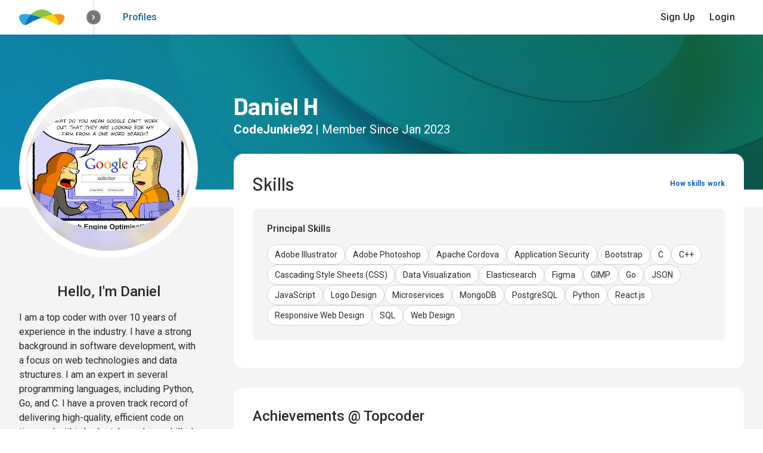

--- FILE ---
content_type: text/html; charset=utf-8
request_url: https://www.topcoder.com/members/CodeJunkie92
body_size: 32966
content:
<!DOCTYPE html>
        <html lang="en">
          <head>
            <title data-react-helmet="true">Topcoder</title>
            <meta data-react-helmet="true" name="theme-color" content="#FFFFFF"/><meta data-react-helmet="true" name="description" content="Topcoder is a crowdsourcing marketplace that connects businesses with hard-to-find expertise. The Topcoder Community includes more than one million of the world’s top designers, developers, data scientists, and algorithmists. Global enterprises and startups alike use Topcoder to accelerate innovation, solve challenging problems, and tap into specialized skills on demand."/><meta data-react-helmet="true" name="twitter:card" content="summary_large_image"/><meta data-react-helmet="true" name="twitter:title" content="Topcoder"/><meta data-react-helmet="true" name="twitter:description" content="Topcoder is a crowdsourcing marketplace that connects businesses with hard-to-find expertise. The Topcoder Community includes more than one million of the world’s top designers, developers, data scientists, and algorithmists. Global enterprises and startups alike use Topcoder to accelerate innovation, solve challenging problems, and tap into specialized skills on demand."/><meta data-react-helmet="true" name="twitter:image" content="http://www.topcoder.com/community-app-assets/images/d3b3dcbdbf143c40a3c124213145ac80.png"/><meta data-react-helmet="true" name="twitter:site" content="@Topcoder"/><meta data-react-helmet="true" property="og:title" content="Topcoder"/><meta data-react-helmet="true" property="og:image" content="http://www.topcoder.com/community-app-assets/images/d3b3dcbdbf143c40a3c124213145ac80.png"/><meta data-react-helmet="true" property="og:image:alt" content="Topcoder"/><meta data-react-helmet="true" property="og:description" content="Topcoder is a crowdsourcing marketplace that connects businesses with hard-to-find expertise. The Topcoder Community includes more than one million of the world’s top designers, developers, data scientists, and algorithmists. Global enterprises and startups alike use Topcoder to accelerate innovation, solve challenging problems, and tap into specialized skills on demand."/><meta data-react-helmet="true" property="og:sitename" content="Topcoder"/><meta data-react-helmet="true" http-equiv="Refresh" content="0; url=&#x27;https://profiles.topcoder.com/CodeJunkie92&#x27;"/>
            <meta name="theme-color" content="#FFFFFF"/>
            <link rel="manifest" href="https://community-app-cdn.topcoder.com/static-assets/manifest.json">
            <link
              href="https://community-app-cdn.topcoder.com/static-assets/main-1765976965660.css"
              crossorigin="anonymous"
              id="tru-style"
              rel="stylesheet"
            />
            
            <link rel="shortcut icon" href="/favicon.ico" />
            <meta charset="utf-8" />
            <meta
              content="width=device-width,initial-scale=1.0"
              name="viewport"
            />
          </head>
          <body>
            <div id="react-view"><div data-reactroot=""><div></div><div></div><div class="redux-toastr" aria-live="assertive"><div><div class="top-left"></div><div class="top-right"></div><div class="top-center"></div><div class="bottom-left"></div><div class="bottom-right"></div><div class="bottom-center"></div></div></div></div></div>
            <script id="inj" type="application/javascript">
              window.SPLITS = {}
              window.INJ="ihcWk8F078Uj4FzYpEXorr65ck0VIhIx2Jrpl8J6ruqBsYMlH7V/bFMpzEiBu1tXH6bNvj5apr91VBhXX8S7U6Mx3l/vZdP4LhRjJiofWHqqRC7E2776J8pvMGAl18646Gupy/1W84wcqlXL9XKfcaVGoFyGu2Mh5Q9C7CzlafTmDfp6gka3C5aJ5e+Q1DWYxEBiXk4FQoMOGWljoerXJdJ3IJvekEXxHL/vQKo8oYk2glShRa4awuZ7I9kcJy6iVbjYIRVteOpuQCcaqSCgWPuE75onG08NEAkOFwYjXty2e8XkelDJ9FOYZdUrIG2OhRV/flvzOhiud8ng6dBHRhe0RA6bACf5gINe8RMq8fC5C373TDNA1pafMdtjwKs8UUK/CbkFnm8d0UIy4Nx7hl8vaGHi7RtZR1tPoZoEE5t8e2meELrw35RABjmuXJa6uOj84i0yWzakuQFFiFSPVy19xpwt6V/qi0AItp87drCTeTMO1CEi0KfVJNvnrS8sDrjsriWYpIQ3t8TxeOtw7oA3rOvHlOW3KlXv+M9ILzJEmkS9fRaHbMiMt3VJD/hVXZd9RPgCVtO9X5NkUB5izvNf2Kb80xPolIKopSq1gOtBFta3Xp156/v7aqVwXdYfLgdx3F6YEgBqQa6WZ9+jgNQWpNz9mH06Z5D4B+CdOqDoQXk4grNBWYZlOE+ylAwiYrdO/Z3epV9lxbQKC59tH3ChZ0P5KayJROAFfDepwbLr7YE4RIwwaA6TVO9Dx1Ix7EMEGjXP2fbEPUcFtdXmMZ/NA5uVIWd67MeE5M3naIiNnAGNCgBdNvZl2WVmxjps3A5rc49xcSheOdFmA69IjLJyC9nhYP2zH5Xfy8IA5ZkR1VeYf4teKdKZ0uMtc6Hjqkny0v9xoJqsyxoVuH6inXnEiOp+4yISHSWjg+qY4njLrOYLOoHXrFrTXy8+jwH/PdRfQ9DRVvZUnlU3IEcQzs/[base64]/EK4X1my+YJhQhgfkTOxMUJcTGptPxo2oAq14aoes87SUyYp7aHjuw33lOYVq1oM/GmHA+aFztJLZojrCUujdq0tgMVcpe5NP1p4d3pd58ezGDPEcxQSm7aauv6xjwece6NTkWgELDRAKjvntnK2hEcKjDBrjhFemJlotaZ8cls4K6xE8i9iowCFw22rrIHDjx6QHUGz/[base64]/30IR2Kc52k7OnWY6eUTSiOu7RDm/jSlo9YU/PFwWBpgbOn4jr0bC6V1+rGUcjXFjTTLP5ebgwVvu8CpNk9oGb/9QOnncb4iqeTLh9hXNc4hYgBePo9SwBg2VTu1Z6uHcEgqkgaUP62+CVCDH92fKy5KcgTbatoLPNFTGVnq3zSSTsRW9Qo7qb6B3Tfk9qRIvEbi8UIzizIq1feMLjjY0jNYr2AKoVTf9mUtZuHphQmTwiqu/Xg/mRAzOv/14Sva2N0rxjy+0OSmgYcQGQynpDfVUwhBjJR2wUiDKNCsMGMVUE7xDcCXqvZKjwQ0zCpEmRZLaGQYiHljyvoPLl/CaWcb7cUHEFgFMP5cecZB/ijkkw9r6w6kj+xqZlUQaAppXGW/vTf9yj/LBFDlvUPhcPw7lg753lrfra57OLNYeFvy62o5VjrOwds03oV32Fh8l7o+RY0Oc+dsHTDzr3rxauONFz93XBZXk+mBqm0InSon9byZXKtFxym8HNiZ0PoMfOm+/aStv5XX/IPOW5o5fT4a2H9aQ2007PtpIDFKiZR19UqqmS4C7IWgnZtpmGt/KINDrTLcaIl6V9mKXYLMGwUqm8XpTIypyidDhsMpWkRt2TfNZK7n8RZaIkteca8snrFoFb+yzHgYF+sSu1AAvM5qJVqMLAsvwa2V2pYwWuccNXtkvo1EQJPKV2mPy1Q5XDJX/QKHi5M88f31+9+3liKvxrUZOl06nhWRN+nMt1fqGfieA1LKq2b+LVNj21HPUHZn3ES9FLba43cQlWfgdflKaSTQx/80BItEgSaeXliowdq3jyy1hJpnSitwG5RwoKnnFv9Z8kOr/dY/ZqGzGZZEiPqjPLp7p7BzwjiXnlMrrUVafrp5Huin3DzKyVAGE272PfNh0n6LrQJQRl6TTiwNLjwVcHmU9XeJ6l+Mn9P9EIDJtnBEkOMq7v/31L8xG0Ffc6Dn6H33nmNjt43A4CMOq1irvb9x6WlrE2jxTKH5B6zQmDTs6k8J4+9FbnGcu97xu1EHLTEoEBfN8hZQ+dbsclTR0OCue1wxAUUiCG7Ge2umrtaYS4NSYJgIxPkVRmOfjVXWSnSJ1H5mjOgozYgwe/P3IyWDqH48MwqRdiSF9IUcKHMbYBiOiXc7WBBC/GIHzykr/A4wVFsihtnurZ/[base64]/[base64]/z9drZbcW2DmMBdPgvCTxnbTBQj1lC4lS3jpE4DbxwihlPavz/tJ6hR44RWKl6oMTgFGHrDxX2eLwPG+hve79qi+NKmdE5AC1Fos501bspXC/3JDFVjPni/[base64]//Yv0v81qp74HPUDDho2fc4U8X4T6btsi/WDZPQCYGXrrUOwvGMpwObRN5KIte+49t8lFSPmCJGt5UVQSA9pul12dCgod5P18BI3IbbhidT9pfveZbLM16qwP4QpFAKE4QsyB4j7AX7NcuVJ7sfPCD8eUqAgZ0F7Js3mKOYfF97GZkVvsaSB1SmcKII4fEePDsMDEQbh8ZRDbVbPtDmEnb2Zj94oyFdx66tvdAn/D/h1FwfIkqWIZdW8NhwbpaF4NNE+fWXqW858qPBZKopFFMM/masZwusxaLBWhfD3kWAT3Q1CDgUNKzVEwW27sIb2A6m4+xRtDNueW30H9at1U3EAmNa52OE+HbJEfaF4psqbs29nkcBKTk2uGRa76XAVG3nltnKcK9RLO+Hhti/33t2ZYfPeVtuYDnQ8C4q7cwGmjwPk8M9Hv9zXZRwVBwv7fS3HApDZFaACr6ddqCw1HqMPRdXiV5uZoLyjiFNgHlnYcZ92Bqp8vMGTAA9Hf0LmHPXWFwaeLV3EKSI4NxQYDcTS6aKn/QG85aMZ9S35SEFiKvUBqv/G20hyMkIAobjUwlS2b9rz337ddKeidcOZjvpaHuvvAKN+nctfW6r09aot4j7dMMEOpO9eVkDtEYK52EmGVkxzXAeojPmNl1c56XOaH4EUA7EGOa3MhMB9iFPAePlGVzHjeNnPJexbNe/BO6fcj/LvKMIz+6K/RIqtOAbIllh5/xDBxkLLmPOTVv0AgQ/tMUAuxW3rCdvnwryNNYlHLWsqSwwqZ1uAyujKRUQ1uwmrwvEt8HGyPD2KW2DjLQZAbWnPpW+gKcrlpRkLMcymgsY2jIhe5lhQhdeLbbs1NDgUpQPx/gM3vKG+rd9c2s/yddmAN+qpFkthcJf8xlKdW/iFMiA06ce/hmnSrEyh7JtpcgBFGMIkRDDFS2TNkfJ9AaRXP+nZ0AGn7+xTYoBzjmfo8ETPS+zCwhtzJq3sELKihzCqVEpay2mJ8kCsBVaSL2M9Vm54tVZyE+j/[base64]/2ov7FNQ9eL7c9P6/s+rGMqnZC50XAz4KrRVS52h2tzhEVLvxRe6MDs5k80xx3WJt13noRhN19aZUkVGhg7QI+P6zB4joDqRAOdOe3Vuge1i6rUD+JdOghoh7Hl9biM3gEXEjW4rJ6rxc8PMpp5XbwgdI7/jDtomPThYQJHiw4GrexfS8whyVPUooghA8O/UewGeAXJQDkBdDYQrC8X7+zDygQM8egBef3Hh0yVZUImKdEjzv6YhaRDi+9qG8vdywpik70zqTnxnMEpCJiZYgbo5vXKaLJC6aZl+MJ1U/Wn4r6mzXyvVW4vYZRS37C4ryha4j9Av8xYqrQVR6rakoww/JSRXxTXXekmkpZYbZnxmYr5fmLVDOs46aY7e8VeJHuNRiCv/2Et8S2fYKxeIjIiKJnJ7nlnKocD9ds47kBTYYDJHcTbD0Hzz6RZ6ohPrTt/kNfPlaCsTaoiQuH6W9coKY2ktQZcQDzNZvPTVnHoQmwLGpJDIJKOBGj5ILt+E33bFCvWNvzUCuJtzvVPEsQnoMu4Hkd5oZRjT10KESaVY2cD3OEy+k7zCXoGJUkCIzUIMig4Qa43aFfJ8edsWN2Q4jQSlm2Kr8/qxrXrFZfZRivYhvmHv5jKhbCyM/Ud7fvsdDYGGNLV0srj4b7XVXCxPclcnwoyVMO603ggC1fO+5mS8HZuEZgmVVyqJw4b3ln7h4D8LcqeAktO8PUmV5xbrQ/R1290LUBqzyXFRsXTJM/HVIIkM93qAIiBu7lESUjLyD1/CO7pxRucgCNDXRHlTsMTPIMnzKuyosdiv46jLvPZho+W8uoUOvPlbzLLfNfbVgxwdsIFQDecgiTXG/rA68PXzsrZRHaPEYhAxNm8pUvbcsXWHXDAjlcj3IVBVTXoggQdaTKSf32HmM5pkE9G7FUCOZLMASUHLbWs/gAi7Ue9LUnEwOWncN2rgum6LzM5Qrljb6k8LlvIK6CsdWJwcxWgEqEm9jYqgng/PjeeOPOb+47j5ZbAVLmuPoaSoDmq2kZuVBd9rb/L2O5MQWPDWOsxWJCwXxYxiZBLjRn+ZtgAIIvuibEDb+GybTAE7Omgw7G4teI5vnCUcThSTpgi/r3TKKoSJnA5HE0WpoWBR9mPy2ZXtgoj0mGsU3FSOktUeCNfVBPmCQ0k/EX2WZSFfW3ZzKWZd3+TwcSs4R+TuepqHHIJlI6zMD/itzvFe9w11kF9gKIWlrJRQ9jCG8u73I11W1t0nmEiWfRa7HD0LcGn1YpPhBqjMipjnMl9PYn/gkPxvZMsXMfBuSXNO5IY77lp+JWiTli+XApNjqYiUooLlsD4WK69mvVTEyL0SA80lJ+jqus/42Acf2tdFrXLw3dNGtSlXLG04N5vdDTGoRcGToGeJrsFN8bjZSCTm9OP75jokHy1O/tCIhhAEdgfoqUf7/Ied1mPdVGHmkH/fuSVRm28VS2t1mI3F+mHguO8lGrQieA1XS9NTK13CIEXwnvnY2trvVV5ZymTMKjvQhXUHZO7nu9kZYwXASvAn6iFd0ofnn/xWMnSG/tmMn78dK6eWOEb3OFveiChG4b1uLZZzy0FuY09MSLNdA/DG20xq0SN9O+UuHMu+stW8qjUoojXwMZxvxPJvNdeHd5xEzIrh6xntL/[base64]/SsOXNROVXnGZfX8vpTuufZFX1FKJdGa2MRthAxnSiRn714m5GceuUaKbOBFAPZO07C43+WbQ+/j/dE1XbW7Iew5kIA70GB0PwibVOKczoA6KaMaBhgayZr53COPcKfIJ2z1P2ldjX6MPaHd98iS74I8ddHiJe0vw5UI4J9YNXBD512u98IjA57kLkZ4PVRGW5J6CV3DeCqLyAfWjvaPtZKNl/39vdRr07LnbsFhWWUUJJLFryHJFm9c4fotp006w1OHhmmKCIo1aFbn9KxB0Veed7+vnHt0VH2uZA5devco0Vvj04Dt+ZfVdUgI/GGUNahPatlp/aveB2d4jPYY2ogXlVx1taE381JVWGeqFGw9SzZMDh5L3Vb/7v8NRNczvePhdrNL7LwyKoXLxP7qB+OPhZJaui+mwfTjhkaINb1Q7ZklyiY3U/P1njBtHi1PHoRgSpfjwwaAJJHudxLkgNSeTdrPzo5zlzh849CeMZIEYMKNqJcRw2uRmJDUZaoxrX3ybBWCxxwn/Uet5hQZkzA/fSRsLLmhT4Yn+IQAIKRzK9CJQj533JE+q1p+rWBgISdNxIt1BQB9XKSdSMKjZqZryVWVL4UmGvmL4al+XPsckv6KxMBjq7RzUMb38Ma10LpON5zhb0Hq2Cuwy90IEDi2kXJyijfvVP6qyhkMqP5ldnJflQLQuY+rfFrqk/KDsmZ9XpCwT743JAgFJLob1IDujNoZEPTioI6TonBYQFz3VkLxHdy9+ESLrGCfW/HqQiI7Jpcm5Ws9AGhg5s97fAhq1rVTgbmDni7iAwJ8Nm4x28/Tg8/R27BJjCnbaT7efAVwDGARoqrJ/5j6yit/Ee2L9ILnyD5KlvTWlED/rcQVH/tKlhdZ0BRKPDizfiBjHUYe3mVrTya4Hb/nTFioVbJQdf25Kq2VQKlR+Du6PbBypVKyMEn7WjwxU7IiWeOiknaVuyRvpzng+/L2/mjXDeVMOx9AHvjW/uGPDFK5ditr+YloNPiOZ8G8YyZJfjsrU5QhpRAZWPqvwlFvWGDNBgU8SwpmutJgDFz2+LpWwTRSOLUvEoUMh3pm83UDXXw1BZEEA0nR1EaKlegFUhwY8Fq9NQu/a7YzKrhbVVKOqzgSn/JgRn9ThrayTEYPrn6nCdbxIvhCzWJGF338gA9zgIPqrQSVWGAVCdQgOg9Mq78uq8va3QroXRvp/QRTuosdXUtAOd3iCl6DQrXh5JGJ1KE/Z9PL4RN11yGDqlL5/QcEtamXcRLtpSPfMKNmeVos/F3loduoMeUYKq2UOmdAr9+bMUabNarF6aiTfn9IVgC8+eouTsCDQpqSZynFHh+J8M5Ck2C+h0CaV8BIFTunoj0mOM9UCcbxwXFBZkVZYE6s+8MHQfl2NuqdHprxzroxklmr79hEYduHc/IBTIzPFx4IwbB7tbhcSKLwGt77jnIEYfYHxhwJlYQEXyFbyUQxiSqmmE+dmhdmAn2G+WsmX/fDuMnr6OmnoH3Kh8ezTqD+3tdbJgiff+unKAuMeITGwgjFzVKbLdJUWO9fwNhZNVnl7WG92zr9b1oQ+LIR9gRUFGgrnVs5ke2NHPi0sEic3/omgaENp3eh2gj0XtObhT5PCx6uPGF8nt32amem/0V+HOwYLmFI2Q4ta07o3f8iXhf7HWeJoyx8dQzBCwyq8+Skv9z/fDPi4x244UKuUBw7UcgJHTr0+ucy2zyTNvMIAXdyZAC2YqaqwgYreKf/eRILQlDAvB1yw9VysbshyWC7YT9qCR8oUXS6BxxkUY8n7lXWvvWa0eqZcjS/VxQHWgyWfrUAKrU+/mXwu21tLxndABQ+rnoq8QaaGbVyHdNtSokOC5RLfhlkUfDv+gzxtH5IH//KMYjCxoUjxJxhNdEpfiVlDiY8JvEvhhE5YfcZB9PktVHSWrreyMFpAEh+1foiYKlWPf6qXaZr7aGCSGH7836yzU95n4BM6spkY4CNXuSAKmpVhhvSFgEEVdF4T2TR+3jEfRo7wCcFbN6icnVbqqZpq5Maqe/CmjCMMEZU8CJ1V9eEOtggmpraAz3G5nkqDzzRiX+npUJETmCj2RC1vTc+mOimAMXzWot/YfCA9W/VCBzbuSUNAP7WdbYkpXE79wrlQJoACLVQBVtl5Rj4OWK+cu+6sm/YtKj4cCFg8v4CwR6ZTNv2DEXj4ucTonOBxD4qiMx+f6UHF2GLJIaLt/8UnPDzWp58opHF7GdKM7SLUPYcf9ynJ5TZzVLDhiExqw0sGdRCNTUdy06p8bb1SdkqSO73eR0ae+qRP586O0uG0UcsxrUo8MowXfdlKDpkFW6P1dImVF3xLPWoEgIPcEyORy0SkE///yqLPhXJDJEfg63w9ylWe1adZ2ILLMwryU2105+7DBq0Z+tJFkNZiYtEqvZrkq21ObsS5Wwt9/nBpgEheR2q3wqh3oBBpb28IkT75QapdCiVgRFUP4biiD/K+TkEYb0X+IUQFZBLAppH4X/vrFRYEnuc11TcYsETyi5q+8GLi1cFVXOxWtWOus+54Dccn8N7xdbnilRX8yVKz3LnTxu7hs9gZXj9EYh6g3bhAZv6QXdfs0+6zCRkM+Fz3r7vl74HGPoyxhXrkBM56FH09dSCq9BqQgL/V8OyJ1bHVoDlNhHhsi6aK7cupErTsNWUDATCtYyBrr1X4VVV1ocA/LNmKV3aUXwt3R/HyO99CQhlNXBwMh7H7ID+neUB0qqtymZFdAiSOLVsZYGVNdjni8sbRsrU2f8aEJprkYvKCM8gAxR7aLMBGyrgPN6F1JhDXax7ZzdjSKdaw565PKst8l1vFdYj6cnA04fMaqgyKWVA/aTMBIttbcl2eWE4buQUS+UF/xAPKBlnWhTKshdNN+EjLukp5l5oS5BNkuOBMAkZ48VH4hjZMl1YYqufVf3Pxf2qR1v98ZUcqDZdMwRVpf2YpGc9wWC6beB6i3/9h852oHX3H0TyeppEV82mygoFUGwTeKYaGpjbEQUiBJe6NRjNum5ZzB5hWYuJwU06DhIVCqyX42/BdUn++W2DNb/BWWzNdcpzyFsMBtSUEVj1I8DxbJLJ8KU6AajXL9WVYv5x0jmtM11aakvvjZEpJKwZq4BfTUPKeupFsfWdBz2ssKVYCHAXfRJ9Jmounw9F0MQhf5uocY7893BtbtHcIohkmQCvcOn9x8Mt0LpJQZ9UTs/8gWNpBn2MkFqI70HQ+TkZcYtWcVIM1DrkmdNlHb4ku8ADcr8I01TUn/qTDsUga6ll05wdyWI05DPZsNPRDMxXmtOHndhKiEMdmuB/rJQzz6AfEVgFouJouZ0nCczC2Klir/TktODzItBxiQPwk1SM+ZgMch4lw8UDucQC0I9hi8+Hr4OtncAxQsC2DkOhWFwnvLL/[base64]/tWTCjJxj9R9uqzWYg5jyaiLahZGGouRG5QnzTQMvRlMcjY2lBUekTli8Js3wevYdmrSquzFyJS2XHKgNd1LNUn/oU2/8+QJKY8qLLxgyODNWZZZ/VCGgP2hNzcK2cxbVsU9bGJP4P/wYmJMzmR6AnlLcVEWc4RyCQA93OXpq/Fgrp6MgBNYOzOTK/7KlYFpJ/MWRy9gBXTtFHpEV2nzxJdFjLNz+QxZ4EnDmBUwS0V9yp9JoWq8Ih9rBHHl0yYJRkXFpd2xSDMh9EFeHMD2y4ajnSiPx0Vdb3r44WcagmRp+FTnyvY8ccEYWOllSj1XQRso1ZKCbLgGpkIygSaF8pp6heCSIRYTqn8u0Uu0TVRQo6M1J9C/HdhaSG9DZAyhakKAVyv6AxTcUrwmH3D0dlPhoRM2z/PHRNERyCRM47bNPfnVM41RD3ZvX4/Y8lGQvNgjClBIyp0wN8p1jgHq6aUev2z/+GQzJ6VSLIZmEsPfaNYo01ptoGkBf/mVtZr55t2mrv36X7gXYHMeFzSBN3AWd9hEu0W5lPqqbDBGsm3STt6OfY3zOxTyI0Hkv5oFOkKsfBsRWgYQJFZWaBJwdRk5XEfA9eVa9RxKdmDWcUBhDnhc18z0M9ZdY/bRUp7V+j7ky68KUa+wKnh46p9PlPrC90GyKTf5RZIRxF16JVvdwbMduhBa0HGl9BHNjiyNM/Uo3a2wsyxD8Tx3VunbtdJRshW0qIV8Lah1XJN3i4I+K7NuEddygWFSjubKZv69/[base64]/9EwJ+wdZXQE17iofYp9bBmzQyjK/5m2P+uxOz27RZ74YGSjkcm59Pj0EbMBKEzztj8p+3nkVNt6AbYKs8sXgTNgdxTVKb/MVtNL8Xc6Y4i7oqgOAjnIVStzZlxR8C6pnTEYaGmizU4imeB9QMpIfCdbpnOjjgeAY4h6tXUqJs9tNw5tOCbhdYz6j787kgf4wFj8MVYVkhYKJyFW/6GNL0HHEZjOB96r2VrKOzjRPnsnS/eoZ/xpoKoUODt4piIiT/Lt7xnuIGaAPDhmYd2jspaCqP+0S6yar8jYe6NxOkz2JUBxa10NimCBf9eAIKQYOhSYnZmTuhTj/0HKFL17vsH2Lg7azxRdT6VDgTqkI7T4ZmHjO89UV7AhhZ6tNPs8scZZCpX+xbzjrKirIDkr89LZlFWVrfuaKctoa2ksmnoAPWrJQj9FfAqB83FjJrITbUkvWAG7fyTW6LpDOHF6mMX3kFrxbjXFb0mXIxwkKbGYzF8b2dwe/WNwwTasdHoz5Swk9cfYcCMN6Ve//7audSC/gW/bnXzI8VgofC5HKRBF9wS3J4FVSIkolED66zlDDiSWHY81d0SomZmJ0J7U94I0NiVjMY5DwpFHLZq+M+LArhO6EF4KDGTaAcwHOaMDqhPEdLEnp+iV//0TndKbKslSS0hWOKUYehGLdv5JH2btdPQNEhX1i1iAGs2pBD7UQKyTLF8q+43y516Xz4ZIsAR3DpTdLXOP9fzDvnwlS99dQqbrOLGsMTWJJ/[base64]/9emd72y8qblJRIfVQnt1h5cVqMTdMR7aOJ7qtHjP7Wgw3dhjRg6gcGfbU4LtLPZCIG0xsU0LrTXiVyY6y0PwxQNyj3lM9LMhaWvfDJbHlXHqT6LLeqRle6EaQRGVuzrW9kln2E9msA/3+KBks0CVHoj19BPuVlAWmMWU9rgeiMl9KMaqlGSVaYTN6cJ9WZ2Knh2sLh4YQyCYd34C/mWx1COMw6TKsqj9eZ7FJnNchcIBkWm9Ba15JQbgfOEq1qkZfQG4dzKRxFBbv7CDxa5CSbaFcieOlULnDszmKZkUptwDtQNHBkPvB+/Wz84qF8q6I/eLla7TCWJJuNdIPPUuj7oC+W7vpwqbvZ+wdfBjx9/QIXp7Q8NEcbxDSVoWEc1+FGJ27ObVEUmAj7eJKVHZ1i9NGX147ScIZy9iD1D7WFk/IdJDNjszqWTwSFEn/u81kwVMk2crmwSZYDWP0urgndVQeSlTngcpsNZ26HyoQT9T3cnt54jn1n6213qoW94CKO5HyJ59siG5GYR+FE09i6OEHUM/HwrxbHNURv9pGq6vwNSghue5X0UM/I2l+P4whWvpNKXmV3H+9ggZ2pLJe0/wbzyGJBBGu+8rqysCI44F9EjpmpoGm5EKGZ3/pvVDGo3ZiqUMfwnrPYX0qMOg3aWUSGUrpvUepFcuj1sYUwyQ+rCZKBYNvsenzRgopOdSl1pZxmHTWqPafkPjF1LcKdke/SsuR0DHc+bfsk2YgxeUc4b274I+F1oDSqEP52cqb9TeNjHn4HZiNXYWrG1tKJ/iKYrRUayJk9hEebTi/ez80GN3ZGZhxZIZedn2pWoy8bg8F6U0gnOl9gKBtTbkpit2UXduD+iE+b/3BzFVJCHaYFE4GIq7zUGnN7JgIYT7HYNMwBEqaKLUyb+E0FnCvlS2kOiTEamFVPjiYktwprtxkQ9iHg00sMW4PbpV9Q71FsQxoYXpfl1+32uckmZfzWy42al0a2Ai9TzH3BwPn//I3D3EgwzWAPv3MWZgDEreQcdKcgR89zrrmi3Sx4FnAYs9nJfQBiJ76Vm/v7OU88rclQbEdHxqxpAObM7Kv7+SRWd1yc9pF9kZcoIiO0uFSmb/W+Uwt+V67QLbwbyS0WxHj/kFfaITFyipSwxNVaXQZrM5ASz/X3C5X97FSMJ8TWyDEjkotDuZEPNHkFB3lGmCGwlpwjT2U7NdgarVrNCwhUUP+rODqkOQzDMpKHZkmH951c1cyA2OeNcJatYZ5YYBOlRaWpzQZqe/StZ+flvpD++BH8GalJpdr2Cdk9NkAQZzgFH9Gm3xPA62Y3ftRdz+AQ0BENpT8o0TGP+kPGCObBvMIuIhmq9Em/x4aDeaV+wj9oh4O+tEvsH8bpfini3CJ+yjI3UT/OOBfrEl057woh18I3UJoaKgXGVyDZw6g68nXPaxdZxWXerU4gI1uvX9b6LV7BssBm5+rEP5sp2EKMiRtrz52HUMBY5HtX0RG68VprhFUGnxuTesfdRznAo1C1/GuanTP0rlfzZRQowjoCbaFKZOfSicHEpP56AIyBU7bpS66/f3vRdknshKAt1V9mrsbw3D8LovqGEDDR5pYXs8kBCd7vC0p4tPzE1r6FnQTQNRQyeubsRnoOStB1rYUaPiqPv6WHNFYETDvdPmLzMx7nRvR6CFpEx2xGDGS9bmZJvf/aZuznOGMrk2lkEwEFIr8nGgp/L6Ju5Sq2iIwOgAKWiyQiMDtu8CdnpZzFq6t8o9O1KM2pcjnaw1/9ESDhQsxfCPkzGFfT95Pe5vmFQr25pl2PpBa5692qpbec7tRSDrRW/moM1x5DdRFQAYFS/4z3WuKSqsUKpu5Mz2b5k2/DIH3pqnRYoFK9jG4Ktz0SJkXQDDVDi75h7Qe+qr5VibyuwHZZnsI3xfRALboWput8MaTtcMBEJucIusZtA1qEykH8xwGmhWVlKIdFR+BicpySza3ODJV/z0Y2tqOWzzZ15hi5GGZcRuoHVpFVUwLAxYoyklkDucdWrqFOskIqgVLqLXcKTk+hkmKPAmHCw7eGqBRoa5CBrll1UdI1eJO6ZX4fdBBsutpiNwGCV5s+mUvMv6jzg+54lYBdXy8aZVYqL/b+8pKTSIQblW8NQt7pYThHASacVJbu928eZiOYDOKjgGWJ30nLDXgtD6z82yWW9FnYsTv7Nj/vvUuBqT8Waje6rZXDm7WOIzqYlLuPUw0zJaFXSjd+qJCrPsD6jvOPRlyyt7Ris0LfiZ3y+OLQtZdLdSU3quJlMNSQj9KeqLO4cMSt185lWxgYW8dtDvtNGhcHnXYqNXtsdjhXyvH5GHT/+Y8IeMDUujEHmh1qGtZHiC1YKORNmZ5cHdvN7zRfl6GAX2IUQ0hACk2RQKOR6Bga7XAECNtFGvfGN8nXIwBm0UuyZCFWaMetkQZN0BNz/HAjOFHJZy15De9H0wrGj40sFVoxEiNSjKh1Li+GGUqxdwyWd7JgIvF5j/WmP02/0NGdLIlNAcHwLJIEaGiBntcOW487+BwEzfngvSzPVD2wEZs0fhh6K1IBs3o0E2O5o+JBhCi63aXdBvKxcw+bkxKJVxz9XtsuQBRWkKS7xth2W/36AePRlTO0jNgboUyoPdDc5TOJg7uUklSej+529nn/19x2aEl5ZLvB+RZDyBZItm4X7JTxHKBzUxRUGRRW0JeWeYvUokAxH50CFTc/MZW2ZX3fw3GtFSp3/le6OF3FhnK0mZdqC6+XxbqH5VSvn/v3FmB2y5kBxwRhY38yc81ycKWzecUSmL+dUVnfr9EpWBXbJw6QOgf/rGB2tQM1svjWrWCryp+BuHO0vSvWo77M49pk/Jor/UFryePTplm3RMfKVOUuDenVjGJ0t+0R2mG+aegGXA6yxcfSh23CyZKuXKX9iDh5PkO/bbvSU/XM3HYamRS8eS03ud8wokPySVFrU0kvMjoT9qAxhmBaPDgldxN5BW1FOwkBViCx8ANSyCiHIKuBPiHN8vz97HsdisMdIQcYh7r2I3z5eez8EYDQO2bSQtkQQo4t+0EOw+9FVyigZiC9tj6qT1BWB33uu/my50IL43AKz6C4GC3fgHvfiSGsEFwItdjyj1VrjaOu/bXsnoWw46/MaNuZrB1BEYZic2T+QseP6gWppnXhckht41NW/unx0RLTQk9H7s2bYQ/NSgnkdiCw07BBQ8p2pPrkObdLuegdAaap9pnLhDarlvl9/iLPW5IurTP4NbYcQtvZ+dn6+rvFk7ydLtgz1aqgFT/GXrLex4vzMIkwivJY1Y/wGE7RpUTyGUAmausPHoS88ZmoroOmxvNJOUfKA6/+GYE129/5Beq/ZH43xvX2Wa/SaOTt73Sg81vndxCLZDjl0ISkGi7eClAEOQgf4R5GIOynsdDrDYZxxV4gcDzaaIhnvZjWLb/+JZB7xKmJmajSlV1txmD7+PgDVGIWqmCFPpCdfyQLMjWtCHGgfMtvNC6I4rc4Z5h3neDsSQSbX4j3UXMp/[base64]/2nmERzv1fy0k9kQp/uPWdC408LGlXY5TBJckyjDk2mVTsEW7hXR8fr4V6fCNwY3vHuD25uoAybVgKcdqIlJSd0T+hZ1sATIrKEeezpXyr541ldM3/BrfBoHpDlvX4cIXHPdljnisWHe+06gB7/Yp6U9RTXhxHsm6XvrUaIr52OGGUgxehHTOgoUrau2aEPTGgMzHwhfbu4smtczCVkvyOj4b4UQFC746TuIH8/BG88y/wTY6YR//OO7p953+QwsE/zKeSONPqLi5UFGThTgkDFUBp2kEEA+uoRdCdX7ZLvqqty/oTdZW14ieTmdzt9DBDb/Kx695sYXMD1myb/48Kp1QkeqJgp5zfs0L2Dk+ZPDL5yVOtyfDodeKrPifPSczKbUSaBjL1kcMX79d5sDpFSpNAoyZwzusC8g5LJRMsEKngjvPszkz0pZK+HDFLjbedYRcuIgzsB46a5z8UbOK6dZYOHhLnGSP5yM0TXUsciy4xiX/9O2mpYLUN610/tgCTazKnu/FubWjfKbPkp59X6ZqjDec/A8jQGQOQ9gw4VnD5QKL1vdNIEqbewJ0V8SWo9I+KDc5VLu4Mlx+33D5Uk8qx38nb14Agefpv04/lg2snvIoiQeadxt07FP32eK6VjnsZDFd3At1HYQeS4u5enl1xE9/EzJez9xlRZpLTZ2uern0a+AqU06d3AD1tMwwWlz8QMxogxIot2tEMg4Soc5asoR+9GWS+hIJUVT7SdkJAByItsbDW5khrJEgFwPqzp/nIgSfPgj/5S6UtCRyQRR6g0TDJ6e00eDK9TPr0M4VyvTKpAoKXxMm67zzLYmwiLR4sY4M6f3rOBM3ECXctT6sgprTm0u95mBC1uxq9aZPwgQF2VQUfzvgCkG/XtZ6u9mz6OQLM+p3WIt1Hszwtcb0V/Xhg6QYx2cq8dhXuW/SEAvIkypWsxKeuTJLntxaThs3MXv2dVGoHCY6pW4r3CeQWTll/zGb6kkRDgZcrA7tfElruY/GRlJ36fTpScvvNy6/dcCfHz72/RiOoG6tA/iel+NaIKa/5+McoksQrPdWW95HjmpoHb1GRB1RhhbK/wpI3q3zSD0K7lPOH/ATwdK0U9dhSy1Qcn5bqZsvs9opHrEa5eLuxS4zi7NgBNszUyS0x2ne1lZukAk0RggZHxmetHxR9fl6XTqB+17XcOzW/cxoOL42z6wF9s/x0MLSkxSTFIggt8/k7zgANElp60W0veiuqRaOLXM1S+RwpqIdHw9QRzXWKnkXljWtrba94HBMg41ayjYGVyoN2C6STXKP80bLq3QtqpiL9y3g8mtPNf1a/[base64]/Ne3Ubf5/LqQh1s6Q8hkTMVnUgsKxUrpYNUOle88My9oLB2HQVYntsM/QrOcfPDNEY4Y5Fo9f8RsGmnegA8fIXnNmsPBJmymk8BuVgP0kjICvczc+mkgPyBq2mNuGOxj71vMLZrFoZLPQvZ4cOXFysXeLHzTOSqAxQTndi8xBR+NiJivLa4T9zUAqUI0PcFF8bp7TBwQW5XfEbbqDLc9qHzIBjDRTE6qBcD6oDZ/HEFaeafpFyAejpB3I4m7ykV4UavK8bqgT7zsCb0pEYetWM7xGrtrnjXrpGXjdS50v5MNJN+fkFx5TdVnbd1EOyo7wV62+q+30iC0Qgv/VLLaLEPq41JninJqEcI939n/O5ivPcSyEB8lz/a3+VuLGssRax1CjjGuVaxHuli5fe/xGYxREctOCUgwxKY0Ffs1WmyJJGDv+F4W0U2aHH65aIYBeaLxc/JyY7KIUDOfi1Hp1b22cpbVrJozyUxtiq4UT/KpQ7teSUczojD6aE+hQGCg5api8egQw/FiFHcWoNDc1iPTMMmgB7MRiipyo6A0KJr3DPWOQ8ZiqXGLHRfs7S7GQWn8zZ7Sw/S01YjZCGImvjvJH+1VgcknI0xnP9zgsDX0bo8ExDQOAqgrUvhjmtdNvF9hXgF4A7AOGnZqpl/7PfEkncfHhjrTy/dU/[base64]/0NH2vx2NXRlefwiN2bteOwmPHqmP7t/yu+J2o7M4q2SmOBeM7k9xVRD9pE5bGJP0h/ucwPhHOs+w1KslskZ8A9RNH0TjJSbPtEt9/zVjY/7gtb5ZTg58n4bI+FCvd9yqcDDZ8p1espuptaIbsUsC76LTeNb/g74ph3fk3Bf/achW/IMcpgqHuW5fJaomemCceWwMpFXnTFB3B5ovAEmn2wqEiCA43IVEeOwnppLjhCC9W8e0zLonHPDRlaLv4nOU//UuR0pZlt2Ol5SCR4w/VQdrkvpY0nox4O0QlEmljK+Cgj6uX8UlIXCjiLlPsX7jDB0Ux75rUMG1TonK95E2hgbiOKDEvNYaZSp//onAQUyq6O7zSXZXXFc83bk/TLmnFhNI84o/W71B334wtq8Yd4S9RxW/OuanlDBttG6sXSWshzOd867sDNZvCXMHytcix+kPHlchRWh771ThHVow1ak2tNlg5+54Kb/Vlh9kGiuEp7ZWrw17YTBRkPUyqPp1nj/XBk87IytbBNEXzdiBXSPHBFuE+eJzIZYT9tH4gUkKD3Jomr2H2LfTxIiM4HvjodkWIMa+WcGGs47qBXuyk5bR6oWXYVvrPDmlogq2xlfsT7V4l4ddPyJReHNEhZMJlhoSKdVqOfXS84+bvO951akNKIwOg2jVYft3DE3NEzRd5H570Sk+eejr7NxQ7RRsU4schsxgtO/B2C/SIeHkYuzKp+qXRZVwM+n81h8npeGsjngo/8T61mpiaBj9TXPRCYsv9oubYAxmv0nzcmgI2yVqxHrj+H7D/gFew8nJkr0aAYhXTRicN8z0jnklThNEUsKFAsjtBMIqwqdwV7UK6Fn2gi6EeIkILEWRixISTAalrE4Knka/Vb49VRHP++6Ps8eELhzIVZdC31pDvqklm9ky+vIG+NHGxFF82iid2oTBvN8V9PWpNqZZkSZKSQh9W1xCpd5bpz5qY8sHdW8cKAtD20CCNyiPFZ2NMAy0ShAo0kCEQQoxhB4qxepPhSs/PCCQtbUs6lHBc5L2/6j3VboTjW+OkJNHP4WPqR4bHHLIaLkmpP3Onrit8Totg+7vni5VTpnv6Ouza2rBF3BeAkKbIvTdN7CmnKa2BTbXVL6RbYB9jcJNVP5DNCQttU12VgUEau4AtAx27X9qZ8KnX7o9+YdeSJ5lMhYqDh1+MTuUJICu+IpPmffpg7sdB4ff73B4S3H0SlDzLWqCkf/hkV6wIdNObpVhL01E9RRFW69N4ha6CP4sDV14lW1kUBmCXlZYcALFzHHexdekBL8DsfZaokSwbDrPGKdI50b07mEC/zCSuyIS2UGrikOGpKEa5j9WJjjAbGJ/pp6tVolk8J/P4OVKmgMvNvhhxl1HuSvsXNsp36/i8KqXBpf4ljk4OZh1Ty1WN6zcdNozXCPrNn2tCbw+J2kd3PiT0xxIICAWIGZIbmqSRUkceVYfJ4trfFx+YiNzk6sHPqfIzJwJLRBAAoqDOJJY1b/AlaJ8OBOYt29H5+9Rg3avfZsdnyZzkx2s5TeYBDul58UboxttFmJ5Z537kbWvAtIVpro/t9VYxCTjNLhSctochSyneRTuZMnJneE20cIrNf3fvqiv4IybLYQGx0VhV4TTkcQ2w/OS6l7WejXS3xwWdIQQlDI77xGhrMf4w4GpRjUkHnluDZgD46AsIhrc6+6BPoR4AlQY/W+x3wCjS+kxXegQXePWH9nN6blWTsjGTcQIfRWF+2L0CaOVLg5HT2n/nNuc2YA85YuM2eUlEQhA25SVmmcwp31hcVko1irC5f51wqsn1g3cSawDiDsFggop8IUmoFNeEE1lfMS++DgVKApeWWYjJDgvyEb1rdLOT2tfXqEpMf5gVsuzzDzj2Ncbk+0Cp5qilNlfgyrbwteOQF59rmzaJ3LTacBQYSkDaI8eP0KgKPI82ZbhW3jNsrHMiIxep/KbLRjRyurlSV5fCF4Fc5I0MvL0gyC2yWE+ItOFvpYa6cBIkFgen/8BTrpk5j54NxohlZKD7I5P2zCus3dXa4gHNv6GNL7KasnGdXdUW+i3LqdPJcxuXA2Ok80Dvxq/JwssTDoX80lhzv0IZs/4bVmMvN3JPZLy6o5tLqt441XQTyxcL8vpvZzpV6R6wBZcJKtEKCxN+x7rMiemFgSZM02vFg3kzB6eWOFPX3hkVuXc74x/NEOHmkitr46TMmuTrsgkWQosKDbt2d6sMl4BlpEylh74cSXEb04eueEYetAlQV6GC9j2tRnC/it/13L6bSaleJbsA7m8ZPka3HhB8WfMa1yIMKXNoSoia5hQzrfj6zTT2zXy0ZvQOFBr4saZ0InFozNmuNd+DhT9rEFPMOJHFH2JZxGFlj2n99QwqHXXoFOU1edV/EQV9HNKEDCmsSipHHcIWQ98Q2I2oriqEvYRtn9vkW1stCItMhSqi58FfQnC/1KTa0xyQWSCCeQ4lJyKF6uQF5CZuk95Xe6Mr9azbDsXCGcR/C1r3TRwNSrXpC3DnErV9SPGMCYs9vMh/OPK47rb+cDUMX9JRiaUdSlwEDIPawK6cMQcXEy3D4iU5sOdscrgCsZ/f2jpEZp4bXJ52OrA3SbhhK5BO07eF3pNdv6P0B5ofSQ6WXFyPT6wHNBFzbPMxMlrx+WOvLX6Lb96vLLbEBGvgoyX0QCK7IkErMjA2Z3juoQGEA4CzdX/F6EiVIoUPfWHuMcAwZsg+pdrcuq92Dax0OTfwsGYya5dBa8jzzYtJhBvJ+cbKratMGTNAA1XZBN1tDt9vycZGznhXi7hcyyI3VNhEMarPnzWoZLAeWPAU+MGxmopekNvX2AbrEMQKDJXH4Mgy0oR7br9Ev/dMELUlBJcCFO7cKc69CuQl8yk1RdRTFL0au0acmsSbfYf/U9LpwEe4lE6a05Hos5usqJ2MHQEvYpP9XOmWsn10skaueLCBvSxTaqek1jigeNlaw3LHMGFO8uIzZVyBWIH8l2gwLJLrHcZlDwSTQGZG6yjmzGftY156YKIXCyTJOsSgj12hBm5Vq8m/kSzG/9WMBlrntwad3ARU2Ah7ZbB+mv5JXxEEK+NMos9+Rr+mgMBX1/+210N3pSK8WlUh7QbWG2jxrNt0wR+9oEEXN5IP5z5lclM7DXPKJoBFPm9EcT8R8n/9SfiBysjRaVYcGGzi3UQi0RLUQbrkUlqTim9vHJR/hD0XK8mzdMPweAT5+mH1LdgA0ZZhluffyHnHnkIHHW8cEclO5JP/q4gAFFTVBcKxlkJYeQzeCIWtadd58tjdnY94trdABT8+yPL2EdmDFoX/8tSNiyBUMxZusJD0Whmke7mB6BlcgR4lyDf6yDANJrpjxQQ8+jutcQ1Bf/uSU1NL//3bbPpv9ifgWuK9gDTY1vHeB/xHhYs27NUw7O71gMtAYmpt7f2AqYHVwkv82HiZlKk0mZV9avIL04YJkni3ySDJriQzc0xABAI7AzXzO6VGIB/RSPMDa6oXAfPKqkEECwmq6Fp401wbBadphw5e0HM240+HBiyvp3Jlt6dp6owaAFLyhHZop7Zx+I4BOcsJVVCDkJo8buH/AH511oM4A6M5+ItZF3bSzH9TF5UCiFznzSmV8hZss411I7Tvn4nZkyXSMVpb/Dfo1Ii4x5KS9KCZHxm/j3CH0nUEc15MuJlAv7KWIoTIwJLjOMQkukq8aSyVggI3Qon7VfThXVnKfhMOfCQQGXgio5ewGS3yLaIEhx8+CAmIsqoNEs9qYYtqVjR+vXHGnHmYMkunBNHOi0cIobr7tor2tJf+IWdvYYsGUVwlnBUCg8l1YTPBvLqVG9VxnaaW0RmfX/6+k6wC2P2hu8CHYuGPnUhFMMBT2uar12hbN1tCFvddDLOF4VUc6ghvXLRvlnBz2D8fxkUcq3rDSQZW3T9/0915HOfuDrv/zS5zKVvz7Ms2YAHS/RXb8FNdCUrI0nl5hBTzn9AGgpFL42TaKXVrE+tAbK58niuUGbiM2eGbou09ZUcHcGeQFvSjHRj7vd4+g/uHPRM9hMh3+Wz9bdGdz4HXnVtD761K2OahjcM30Yt/aCz4e2HSGWKpTSOX3G7FmrTD/d42UxQhA4Abu6GK0e/Nx3Zue9Aku5h1+FNF9qfIev699LLa4BtpKcMb/1/dYHUSuTotIjEbkHWskLhr+uIa8M12JxKY+QqSVpdR0+rxRyp/jrcWL5woQsKdIXXbvxW12jx2a3/rPCgbtMAsrM/gUiyWfFLr3AMwO/a67xoP853M43xEWIN2S7ANr1cH5kyRPGSK5mV40L25NbwluDcb3jRzrFTdSyPuSORwAOvtHxYVrGVs9cpr5vwVkg1LDVxCH+TW9tCy8U4jhdlCQzW2/TKf8fPJt0hmu4B0gWzCUSsR0x4WOjY8+njafBkxaeqRa49lYZ1zZH0jQaThQqX8s2XtLNRaILW9Int5frWOl4A86m0KkdsOxkD8v/qiFfRL6tbAwRmKKxrXmLNfTZ/Hv5eIS8KeSJfce+ucOcR/C1oma5AnrqOGKQtf4aZogXyVezoiUFtxv70UvhyQyu67cXsKSle5qVCxwcudTNULqH77CViFQmFq+RxD74ahPDbhWYjcGjcPOWVhfgCfDdmedA2ISlgDqNYLQQu8kHkzVC7x/dlZ4pbiYjHVDD11zv+HBDmvO/kYbDGfS2Ewb4O8wzYRvKOlcGqXreG3UCnwU/RArOoh/i2oBhV3G1kBvJ9kmPHzyG5c4fbMdmN5u2HRtewFK/qXOD9h/UX6ry+QYJtc7jcPbtCGk64SmIMuXoaz3g8YRG7sSzDnfP91eURb7P5dzyUBDrC+iUDZmBT5Qrnvy8e5hzJR7bom/rMfZnos0HGxq7NUdTpLLOr2fEBx0YwFym0PMOi1uN92oOda5JfMO74ndiWVwGN0wn3j2ysq34e4eIS6bKU4wwKvuV7C0H3mgGwHxtybL4IhhknzIW94MTWSrZJkNrshkBde5rHkpLjIr4DijEcqaS+J9F3XdM/SAPwT6UbjLC1PP/z97PZsFag2scVTKKoxIBZTPmmFgc/sfV/PEFJjUOozl7RGXgwHTUZYDZ4hmn6UCPSOLfzy3TU3Hd2HIFnK7Ae6C1qgMfrM6FJifzlXkxryrlUw5+QbDGSD7BMdcKPwE5Dl8qYv213PBWftQJU6S0oXW0jXClriQLF/3QewFTD0IHcSydtfNCN/1hCK21FMjaHGkM9EiHa5ibIhO0o3Snopi1Q8PpgHu7OWD3ANAwhg4IXS1nTM5hWh0qqLypPJYcyYN+zrLU5Kbp+jJreTYrwkk7CXhWgBSCsl/kW9DK131euN2ypXjc/8uS1GxpeL+1gH8LwPE5opLU2KtuZcKya65zBEOHoPViKmYEFFX5EWbh58b+fBcSuOWLrAkGcrq4ADqNGGrHHG4XS7CKpfrwGuJy/2aY0lsMOH48dHnuwJZu0eOGmJ96b7xf7GRPX5/9OT/fCPbPeBq+4jcjv44l92uTItHQzI6ebDtYTghqdQyPkCQp+VGyPbL8E2JI88XsDe5aQ8d5pQrA3BS6+e2+0xjhYDc8TMZ3IeTPqKO/0u74ioBRp11RF1wVnDtNXf46fmcLlesq7uhlFUnuikAwi6tdOSMfAFYXEPWWQWQEI0zw3aGaVCflyWshYq1sn5j+D7NpYJFSV420BOsbFbvJqA+j8sAw/etj22Tx/o7YluvbNBlx1YULWxZrWlPXFPIarld2IDFxJqLnbSETF+f2toF6Sd4V3if8g9V4It5ISdKawXPZm4x50bOlnBhiqLMc5NM0BF/ZT+KeJ7tIwMRArxVrfX9YuKRSCiY+2F3EsW7uaatcpXsTptaIcqYX6fzZ707I5iswdeW9TX5Vi3l7i0a48TnSFcNK35L5lDtvVjcecbGdvfs1ALxudZDtiJFw4gL9SjyTt6lL4ssZgL5MoyOJmgIaVDTbfufvRdJ+Mwj19VDqy49A+cdIzWK3aou2A7/tGby8ZrtLnqNWCzbpKxB6vEx4hvNRv6eoXmHL2zu8zspuHi2kmlrFHdO/wtvrsKXoPnmAxjWJ5M3HTX0Y8Jg5q1tB7Z4Z5qPviuS2w7f8lPPFvi2sJ6nkiEdItSs7f4k0/Oq8QxPaZSHAqVZVTwFxg+8jtLkn/U1P6a3Jc1GXVifAtJM9knz3lRgAAN2UJghvBWPqcOBIRlX0baJkjb/[base64]/XbqI1YXxSJZb13wewCcOz7Uw6QZOajR9KXXhTB6h+JQ1g+a16hOypz53PugOq9stqcgBgIzofqT2cQS3p3ZSwmMjBl3XsIO6fsDsk8iTS2lBM9zDwaMijgWnwL0Ysv6iHpCzLfu4YWu1WbJ3Ah+AZlsA+Pn9k6ewbfgZ22QXD2yxilmEXoCyQNG/GDYVyFuGUlX47U2q/dfuvFl5VvMjSldG+VIMSS3927TAFVJEDJqhYcKbjvtjMbmc94GKb1YbJvQn6ynkLgDfaHMgK3qz70eFWQJDRX+E6o67w8vxjgAciZhRivHBTGEUCQ9IE3+V0ga0zlFByZx+zMh5iNuIUwI2Fz+wgQTpu5/KoPmfes/+qYaPK3IfZZfJLVAe2oUnnc8OnzjyqXVSsjZhVDnYwnJG2ztqfLZ6T8mmd8VQ+q4f3+czpP3wRoLPqQZ6sijV/3KJn0qnuTEx+6AU4i1t9BdmWPI3gEFTRKkg+dGw9Gfq36Aq4GBGG1vnBkNi9QrbOsuaXyzEfONiyU113joKtUM6krPruK8cTE3Rxx4coItcyqLs0XojDyfFWk9WF0BCt5+O3NTh4poomCoW6tdozQqkSq+R8/K0F4r+arNRT8ml94RTQbV+WD6XFpi73r6aZ5nU8zE9rCxBfM/bIvY6uOxNa0TyauYIwFmxXUkaB7H/rHJpp4xIS8X67v0B/MjNkL14qPmkyDP+iI9Or4k45EsYM8hWY6LrukkeDLuRuqoDYW2zOKIt3HBnc1yZq+BegUpzwuLMJqFfjMw0fJpbKTB7fql4STdJ47ZkOloq8ZBp8iETePxAIZCIkROjutGrOOY2mwn/C9oDfgInDRmztu4VP3ouyZt2awqx+eiZSyXFsBttI321VkTVnz79/aMVctMG52i+axciq9jtoll9kuwrEpwlmn+4kXTVDHmOxKlhxJ/TZ5lBbMJSZIbQCYMmabk5/t1+2Hsf8MUWuIfshNT43LWnnoRRf0z63iLqNULIGh2UlC8p6ZDPhQQVwjr5hADIlK+AxyTmFe5G3xzExUAPpjvcA0+JobYMQECbWRDRR8r8x23M8l6oy0SdC9ZBDSNIylGMOJw5LF959DSSAsc0xP7lDEJnuclFc1ezNT8E57xBwCMASYqqrdO6kdROZ6qV/MulkkKR5dRYIAxAnaS66P0zZWlMV0tRI7beOxubofBp+Cg561XbIP2lJQRpoj83x6A2WSyDH2G+lCb6C2DxLfsrFJG156HmEDq6DW7lKolncxAl6R9CfiHWreDjmb3LVtxEWSfck4+2Bv+VckfBeWUgYCyrA2KmyDSWUPGE4TsfBq4rHAHskq/Pb+IOzzAIPgjyW+bE5zjt2YT9K6G0OHEXOdYz0aPE/p3TGLLneXwHpDvw0nTiGS5IfTP3GJrJWjj/QCReD4Zi1c1SpxdHgApYTL/SJWxxv0QlFhtUaQdhf9HAT4T3Uey/vwdiyIv5+D2EcDIa54J7FcEoHrGlcS7mW6B1BQiwcvcgSoZsdQbkmspBwNoFry3WS9gfkCJ5HYynqlOkArkIGITNxEzVN8p+Y2Ue7mnhj9KJtjbUHo+gOZ1mbax43DlVLtzDexWnFAdq3KDHPe3/3YLNuw4KGLsMmvf6IMsBYI2OrcrHUjL5YM31BZA7NiHbNrGBlg2R7Ldxwclpz5bamkYHVw8x3IP4SQa5ub9Vh/S+bg6QVbepOCYj1NtAbKkX1OezHK+7SZ+2sVoyHDMnKS1D9FHk+92fkk9MuQZV5D7aEd7O9mbMDrckwelqrDVhePQrRCgBzpjO0nULpD6793ouZucvw+F88yEKT6REyRbrCnF/7g8XVe93dZa2dyRPDQAlOqeZzCCG9D9NntM0Td0rGKNeyzo0QI18r8Ite2+/nKFWhu5xcSeLF3X9YmmSxDVUpcXX0P5I3dFLP6y+uhJ7L/tPvZFSkdEpbvxMGPXTICc6BoEvlCsTdgduZn2r69SbFh2ni8CDP0O3Nk+GYzeN+38rqfM/xFGO7tEwJx82Kp3aUjwGWXQqZEVIR6bMp3JsxqkF/CzHM7jnR3R4mufL9t8QqrnYjqWsCJ+kEE+VQewRth7z7H7fM1vA7/n5CW9Oor+57rf4BByZgcsd7JpuUF9BL+T7/zGUdOl1mn0JyRUD0vU1aoqLf3SKsTmnDasz7tC9VY3CuWDIsTw+qakuitf8A8TjSjZPDRrgg95iImCdysehFO6SlhOlAYTJ/2YlLqDdgMFQeOdVR04YVubX2Uzpq2FWCagCaiXZFiuizptS2tSh4KkHqFPACHQrO4JJrYD1ylBWjpNA7v/DrBRtX57UDj7YkAftsE30pPCNtGRQcKDDtixkX1X6qSNggqqnLEGHHLjfdgDHl1LFyjrmf3I27mUDVz567E0vh6FWRAYT60lOka7AumRnbiEK+an4FpqS3hDfvpAlFsLUwLtwyDwQDKPd/[base64]/Zp1k5WuUmT15utny+V7G0Q7PbsdbZjhpzfRhPjI1DB3JgoxIO7Szieil4kQ9lXr9ocKJuF+77hoc+1NU5WdebHSEk/IC+tM0wqu/dfTk+l0NwknL3AZWb8HA3/8B4e+jcK4hEnUjQ43xDUrQHI0h19tgvIhHUz9ai/swKks+dPpw1pFVyKp23eX+8r9NQdzJ78TvWKZu3YDvnQay4XOHMJksFJXrfl5NHd6PdeDgF/UWCFkRWaPRIQVZ1MVJWOp2Tdp41sptcKnJNLPOEeIS2QHt/oaiHRLXdK8ZRDn3dObT0W7xf0D0diK2r+oqQxg8Ymaq0Y8SEBFdlS4xh2/9M6rjmTyafvNq2JsR1ldAwtAaEbqEc2YlkiCg0wbQt6fmxNo40+SavtJiDqeLKG8by5X3B8b1gcybraCtaD3ydgzoaqrhlv9hHTBaDV7AB6tYLQHNY5nkAeHY+FTzS2CqlsMEeNHCxSzQCL/uhvUicv7TPBdXvZ3CVYlv6PcI9zmH644YYyOTPOpN/UKv34ci28xbpe2w561nA+jclKnDXKhvBqudTgxcouJyyad6vf6d3Ow2PRYJjodnSgrC/nX04Pu8OzET0///VCk6zs+FtLe0PPi2pOuwgRHjRS5AizPXzkn0FDK+Eu6fFUS/4WGz4ud8Em6n7KMzut/217R6TBIbzEQ+vWBU6C/2HsQlBD2PXW1GLHGqHtU18Xh8DHKc5S4LmqY9FYDYYVbrkm1moFijmvY0LFw2ALaZYH31bEe4QOwHSfSFqwMCa2oEOC5yybcu5tSrrjYiSWZC5L5XJM2WadMiUXlZob4zLtBBBeR9psTc5Evp8XnqssPUjxc8QgTpFnlX/7Nc6QcLs3xZigL4msW/Rg5oDDcytjslvvffEeurQvkJSpokSiYQg/VVoVU9ym9j2VP8QlCYnJtRt8ga0qFdEN29UWdFGwMFDwr1A+s11EExRKo3mPZ90ZZTP9IBWo2O+nXIO9WU5PPHRF47ja49shZXbUo3GqVw/I5jKlNgeGi8ZpjA48Tr4w4ZsvDTjvqfwufGlFaL2hvQAFJ60iQfZBGQNrPkIfEfOTzETVl7D5hsJQgUocPHhP9uTpispy/AhPHGQHqbd33SpIK790nqI8L5mMu9Wmb/PHq9eVksL3deCYF6Wi4mXvPKd+4qrqTNzg7d8qsBdg8ZrWigHIA8oiPI2yjHUtucCRfbMXYCF9yknUMoxBAllNs1z+pvlf/68hmDAyz+SeeHr758pSto7Jp0FrgB1/[base64]/WCcz1q/OnHhgzW1UAAwieIENfaDSBFjNc8a9EWy7qGlEq6WtogymAp0UCcUACfI/Foyyk2NkZSkX58FF9GXTRhr93OskgV1WvC+yhDZ1LBX5PQkh+T0tR1vdW3mwrk5sRhQS+Q+yi6MHBpCRVuKquPP2t6Mfr/DFQtiSPKOMZNMG2/usgT+WSxGQVGFl7VGiy4tlBcqZOW/2WyA6aMED+1xqYeZn6gM/gaEpkrTZa2X1/tXLdEC8doz+jRat0vp0UE8GnZ5jwlSYLwdZL2YodPNRcWYymZjv/hOdcb9Dbc8T+ADtPqfwsfVRVSROQKSuRF7yQi3SPmVP2jIK1gCI1CKbJApWoeMcTBG+7QaAalZVanBLT+AvmPfndTZKWU8GGe7yhikpTwotbmMlNEkKdiMO2wY1SBQFK/WVMZVNjTesxvLUF5VpHm5TpFFeTaFHnnimlL/A2ZhM17T1g46HgHTxl840ihn1IW6FlL7fJQUvsHO94qVFPgDQTszEmFxIO6+Pn5RfxGPHhfs3xhJ2v28YefsrRauLP08NPQBgoPPySoLN/JuftvBJ0H9ubPup8xUTckizNB37s7QIM4Y8pTRKGQFYjG/EYVMdy9vHaXosz5cuvQQ8wVyUpLR0KMWq2NPM3ZSzQOQNRtFQk1DfdxglnkTgaO4KiOowR3Zyyq70CIJe4jxgB0mtOpgkQpYh/QYGenoC8jygt9ED/6SRe4VYVcGCY3U83QC++QTTy7QTJ2hxYjHNlJoZNyk9YRjqdRHDo8mV59nkN58Yc0cpZb/xuKkh/Jw+48uCnZSTV5mKjAr5bQppUdBx9rIJvm+lZatSXy2pQ7pbU1nNBa8uuPK+Mlaplc3Mc7qQjJlCdzW5Qs5H5xWr0iI9Nb+mng6Z2nZ04a1VfgY7ZJceoAGlgEMd1DkK2JmDeB2mDHMpCIUTX3Q+4XjJxNFvlUmxsAP3tdCmhQFFAdq/g22mmpQkMd1tr+u08S8QqLAYCWJZ/cKgh6/oz3bEMS1njP2S+63+2q6fajBN+NxcWE90d4+ieVr6K4tmu3AW0BOk/yOyNIEQ7IeEiAA3/X+Roiz6C48wLAUZ+EKoULJw4+3SQ0QYjpz6qnwm/6g1KmqlstDSJZH6ngMFkPzQrEKSpP9B7ZO5SToObbh/pccwcbtwV7iBODbGNiKEiyeE0lxf3eQph+aWfvtEZB7H3I9PWLgTYJmg30rL9l7TBr+r3Wz+XYIXowK0dSKvgO4XzdF/TU9ef5Igdgj9N9tD3MfQZdPbahLxLTWLw4rYDdgwuMLbSTpCrj4SovG6QC3Wf7nCYugr6/bogRyHXxl0mvgsOMgwba92wy+HJr1loNhy4Eo4XWNn/[base64]/m8MVN/qLIkS0dAEPxbAIMvP1NZtjhq5oLCNUjRq9E+AUXPrd0cRvkfAp1SYEF+52TsX88ECC5MLSYya56ntUQ7m9Ix+DrrcQUjhNZWgsdkVxou1cXa9qmukz2rMk7RAShBexXEWtctVs9LFpQg0/FtwrJWq8e0HR4IEPbZGrHxKdi0e6axzqr6Vxz+6mIDPKy0g9kUt1oJw0cRpzJSKZrtH1wiLyTq+Z6nvHM+qMLRWnIUESXPHtyWVbT6ZeuMF4KPbNRVZkXEXjY3m4jCs/Mt7S1Y1vI368WNuQl1+MYfRS7cT9gmAyC6mvfUcqTII+rT8uf3Cn7zBj7UCM/5PDu+++x8THBYi+gGfpOZQH2Oe4zuYy/YgeczpcoVp44BpDXwbEaJYhrjHEBVxDP506oZdFSADTfg9hh2TdhczKV/WBWIfYpUTDC7QzMUBy29E9IthzxYztNcGlAWElxpfaXVMn28xHltdjtUUghtLUPiH9Wv5UbZ3Gm3sb+VZW5+l7mIshxopGyHXgRqNq/3Cqj9b3qCrFEduCAhOCfZrXHT86L3mKSRLbbU3gJhETcoa4c3ZTV9MAPbj4LPAJJL+1EKmTSA5RXhf6XkOTQtglIYe2TTO6RRgeHr5M6gHfy/4WBJ7XC5VwwKmLM4nv4MFLoydR5VL/FEiyIIo/G46dQVywqpAxiV0YX/4p+5zJi3Z86x03Ltpa8XbB6AASbXQ3ZFDyQClLioE2qjN90O4dDWaC4BzHgXLFnfMpFrsdn3bfnG1ELho0FkPM2MB0adpVVtbJ185yVcLyayho6e/CSisiOQPez3Tj46zcluADyQSbgB+9zpjMawFY/qxqcsZVmVCOC3gNptnsRxxAdjRbCxzIbQDFTuvH12hb0Z96ysvcRXxQgTlmojTSojg9hFumvavd4N2whXvLOeeTBqcWn4uApyvem88nRbu+XrleEspDVbTWmi/0RhFWmvwtfPBu1MevZCF9AchJmmafbqIa+ovm4RVHicyIkY9kgzWwk1wnkCQVeFk06OIId6oJ2cy8GWpX2SWxShbz/7s2kXeLHxS/RwF+9PeaJx5FQJbLBbvDqJlL9qUOZx29MfjanSM3At5u/vSVDgfVzu5d/iUQoxtK2EDantBqDSFOTCmHMiC9UgNm/spQJNlNTR7uoLh8uxcYH5gvJxepcuVYGxw8tIxABlDZJMQfVo7dCh1kYTfvy407QxysyEcbzk64OLOyQOfqOJ++yjZGGdlKEMRg8zkBoWicpW0KlYH/Bjm8pq1/MXv1JEuERs1cLnROM9BzZWBdUjCZUAvgq5eRvmc+Zbt2NZbsBd6CoP8/RO3GpgKEfkGGgXF7Y+koWQQ7eDpr8qYCaJuAVNmN5b3mBaWs4nBUYqyiYyERofqxnM1i/I/egQ3iOw9EAuJNkPcGCaj0BAAVyMKrr+LrU3EEZPOh5GzbwZ8JK8hLjoWlHymwS79gBsIfUHiOsb30f7YUJekkjHMEX9dby88rH7dOn2WrUtizU196RiqxdNyDw12X6x/RcGkWxTgvim4e1z5LDVy3qVzqZOofNDEHxnCastAi+QHazBf+LRat2coQKyQ9ts8RSJyaJB9p8EclVfDOT+A7WlRVGtJ7Im4K4jDaChGU04Py3QMLx9WrE1DGQI5mfrdMurs9YcoUHbOWA8Wvuj0Pa1uK1ge9/pIg0vy/+mTNPD9l9X2CtunC9ll/PH8rj87S2R0+2re1I99M7T8FhS6BvDXss5Dh5CksdnX2pFQnW/TJlZER/e3T+4c2++CF7QIB34YfyUJ6Y68jaEVEk0PM7dk19hZBcayRpYtGP2LCP3RF+md6TPku29IkSMA3RTfb/CvBToC7Ey5z4+EvvFSjwj8/MuuRQo1gFM2OHhgRZwjgu0bY7eVulvIkW1sEJcHrvKvovyDnieXV12yspdwSvDUycW46CEd2dX8XJStsXdVtPBOEc7Fx+uD5+F21c6Sh4F0tvo6Xts/3FP3Y/9VbKqzm3JatRj9i9J3RepAFP/YvH7F3aGjLcxaQfISQq2FqvWM9BtLYsAlE0E8ABw8lpxurPCKD7FDbq4IcPj0f4dzUqYNVHz4RvLkSE1mOYBOwJi0Kzjw5WW9DLlogHae8El9tW8TM51az+FWS9ipYOi7DWIXpycvQslkH8gaS6YUGf8Jm4CYuC79mV2qxy9gcFVxFeOUTQtgktYKLDcQD/mJcHBW53EQ3Kgha/lEhhEhG+JEConEliKohbANrYfxzdGFxDqyy7CRkTRQMoejKDROewNDTOrSXHnK2MTick4IriuqicLhPwfLRM+oL0zQNYgnwghxpD5HvuW97edD8/UYGKnN/CG3klco59bgN8hfRcQ3MIvcVtLf8XYpS+Ns/8L5pLOz+ZSdZldBt3rwBn35hOWmQTnsZNGJkqyhn6G5kszazH5nXvRB/48zVjrr54lJ7BWm4M58fXgNk9RPbGrQycKY1VPNItMsdmcSoOhZz5hWIW6b5G3RJIk7r+BiVlgkdzMbW0TJSXux3sAFOzFh0Y/um9Bu6F09+zAYbDxOAO9sv37JVQAlrNAhSeR+UDbKetDiUT1dTBqsNuze3OOcfjDcsZe62AagszPxZ4l6ZrlsqfDUI6VEVZ+/158/d38cNLTYMqk9K15sftYUqG82C7X6JzH8rruQkecJEBX9GH/CQ7Sr35ual8fmSQa2E2VMog4H2bu3Kc1XQaiEcheZe96ITRLDEfWVyskpMK7sQILkCy0rcO36cwLCecMfnsXdb/eW9X5AdiriwIWKhUblD4gt8xLPMMbl077TnztLRdyhRkHCFSyb3WcNFc9I8GBbzhd5d3HjaRcEgFOkrzowV/1upZL4PTo3VbnIWJbF+YlXlaSWAIzBUrPeT8UZzMK178e3dM5vJruIyR3ilv2sYFTwGHzrkt+6khoRa7mCXnDUsOMYQGec75JRIba3iSQk5mUpT6wH/To3yuRmZysdArSl5Y+091r/[base64]/hVYa184JAdzfF8JaXU6sLV4jG4XHDdoeWCAdF2aHNpeiqxS8FCCJ54ZVtvVnSw+PajMWpBXF8jchg1YF8+uYJxS8WXGeMm6D1/ccknvVlmhQ4QjXyr7z9VEIGx2/Ua2zARw/xwN0XG+PmqHaQZuBdBGR1etKCdYhhGBp+4bXobD8tKcy4We/F6n1PZioIj8XElE3I5qAEeHdYhlt1L0n41wRbk9eGhkHZJhOiT3zCZHGhE6/XkzOjil0XKoJ7QmlxzsF9079b7t9yS/CDD/PRTs4BxcjdPEmB+hP7KwR9JQ3FnqaomgXgvjGjaJs8BaODROMNKKQ4T7T3WGfSChcRzNJLAtTmtxdSAaE/w3JtNiLJ0h6wZUJCrqzKt2Lc9SpYo44SciHCqjgNJOzIbaLxGX+RaFgGRMm8gsE/qkmHe5GDVKrUhNKFnNOmH1z8cfbgxDtRdpd5cmJ04b+6Elzwd71oOGlV8zMDeYx48s3Ukd4GorC5Ro9VKg6YtURadHHOxSa1jeIOoVvjCj0Ia5v5yAZS1hK1BQR5JhYDWsJVb47eimeHsaT0mIlXZ1t6PYT7BmhUQg+Y2RfzpdQdJL5urLfXgCkOBs6/tP1qq2ZIq+OpLLGD9RnasDMLs7if16UYnijgMJnTD80jaTVPTQsv6m+Rnu3iyUhVF9DO9oY/7lc/GOp/Cn70rLZ233tDB7ASijCJeFJJn+62fp5aOtr2J0VyRBWEyxYGKgYm86Pn3Smclny4dc+Qhw8L80baTJY2myqNz/sYPgl5Ww6aZpF9B0IkO+7tJ7i+O5jVK7VZ5fTtEEV4czV/rWiTL4lwCqKZuKoTDG/0aw6sm2QYr4xq4NzuHgic17t4t+o4iOOTqxMTbkLBYvnjft4JJWN7pIgaksJNLsCLLMKOQYB3B0xyNqDjJJ7cLcVT82rGWIKB2owVEg13BZ0ckXtwckqSA42fglV7B6WUaSjwVSmvCEOWZ2ZDCo0EDWD/4y1Z0EAzFrWNQVkOHbzJVHk38F8cAvYdLXMw74ESn2SJHEdyV24kZsfk19IotEkEHSVmLZFO9ysvmtaREND88dNJUPJhpEAfyQin70IqlIj5ib61s8/JG/79tOXfWq8cDA+wq6vjX+Aalp5o9vTVdAkVCs2Va2RO8RArKsphWEhONsKkVonpf2ZcPcp6fREJ8+H6L/wp1nth5mVVcksRBQcZ1K03xyxGoqClE+xH3OXANlaDP1DPEaFBHv4iKFgiRXo+7JzUAl7e8EQl7sQiF3f6+wQNbc+R1jjCGLsnmxXaZeThj6GNcCwwtuxHwpBZIaVa0ey4fQOlXHnT8YA1LZDndTB+KsI+7dePjEYD8s+vF/Ol5s1tn7DwQkHrD4yMnDmIpRhnnmkXbJTkQm3OZ0/ABR0QfePr9203l+xYXZcSAEryE2yBGaG52EdIcPNirnrNRDksruxu6mrEpWJ4kHhNigNXxkRAluMWV20wyGDUDouObbwgYnTqFhxjDFnwPhiljWBvCpmTHFrx/hFILur0hZUsVR454W6nhwhlAutrfZHw9y4HxzAABGCoRYVSHHV6Mt8Xe6H1nLo635X+F+sTjaj/kNqTY8QZO3JVVv3yWy9T8+e8FDl75mSHXyPu0aN936ol6wN6XcIfIW8ltgFUBSKQSgEbSUcP0YL7I3twt8+doj2b5BiXfIPh8Ae/MSSHRfkXwkpQwXUPXB3y1t+6/E0oM/WDI78o5nqevYIs9Jo1WPs5tuX5UWG1AabmRjsBN0VNmoDYXHM3+PwxSqUAruzxNEy6GbvT690qb1mDdx4PFtmzEQgd/1L6x8DjiIptwURdEGhoU3pViiHfvmI295t7x8us53Ud6BmwnUXJRzLqAXUK7Ex8g2gjFxqf/zdd+lTTukMt6aQnYuOBLOtgWQhDhHK3Qy9sOOouMIQwF48pCE6NMomCtfikGN/k3q/6cLApnrv67PSKttvsJbM5AZH41kPvF0x0178qr2dUmkYaZfZJSoW24kAgAxUhHMMkKay6znPtrI9RmvaTrPY45+5kq2+19xVnjePNYrJbsFvFwiCnzZPyoYzOriv5qHa19ZXYftNPUYyR/Ni4glWpjb6lHTOgMxqSgSR+Ghh6xAzogIjshgkqE3U9/[base64]/4FEFEqg6V9IIxZ+heBmsj5DnLkLZOKpuESmL32FYv9xJq2q+2Y/CegxnGa3ynJi81h6tk8rzKwEpcBVjO6kzjYMg2n0EuLr3xjCXTFIGMVPpjq31wQskd4d7stjrd/[base64]/eoK3lXQl7DtyA4d6tTqiLS18vHTo/aQeC3EZav7z4HxraFu7D/n8zR1KVYqOaBWsytjJHa0blO2/QhNX7eC+haYQG1BPQf0+CSnQezFQiHFXaDdsIilT+6ejC9wHVYRHNe5J5ly80BVxbkJ3bVyrQOPs4yB9U/n7MQD0qLQdxuS+LTUaTgTE2f8nrVp95NJeNwBKT+F2F2pqC2pi3TZC8ycEQW14p0W9xjBtI/xdI3L/XxijHMTE5peOAT+99qx967VhtqN7G+zzBN3LLl0QbhTpKuCfykmPndOJI1BBqUhFR+6K1o4KoqrchAiEPnHzExRg4BlvKjXzrQczZPc6WVy8GG2kIWNgy8PL95barUg3t5mDCUCUwFT0YWYafTnFxiVmeb1daxFTnpdjFdbLaoUizBpSpG/uCQvXjM80vVwOMVJvOFij3qEta87RkpG1YU8XVDQ0StBWrSb6jH8Q6t8erD3qHNwFfuGfO9kWoJSVpoh3ouVD6LYLpPR6+Czt04mwKsnhARrBon4gV29yyjiJMoYsKR1aciHshLwP0hmwn95MR2XSOMWHr/cTBhT1wwh3MBu7zFNk1j1EI+c+iyjp97Skq9x8jWs3M/72va0gi9YYn6fAR7Zt63MyCTwzWd18WYIpx+wU5hRTF5EGlGtY6Sbwf4tW/duKkyjbm2Nd8Aks4G/xMd+v43O+WKdmZyxv20hJHfbgc+IBfANKCHV7AE/onmQbEDp1v4xbCMhWswLMUiFBsqLniIOd0KRdzCD7fcU+CykdqgpsRjifP9BbZK4oPqkcOg6LWX/x1rCt5QG+cT/cwVBR+7OrRjkMWEAIQ1Zh3kg+A+Xg8B5OZ5LilitAWRtq7/IcUqmTX+5qOLW+i6GwOKiV9/JED1VT4CErBmtUKE75xQF8vfoEg09JcpiW5inWztW5PD3K6z4gC5FSC1aSCYQAMShmrGXnjzYUKVOD827p+h+Ket31AukCU8oaxapTVm8rRtpcjzns1/kPHKzacXMU7hylQqXmf2ZMFexQ21pdrTpgFsCcB94czCacg/OwyPwHBT1faq+0RcyaivfGoNezV/jvBsGdukCpK2oVLfXZ5wt5aRQlKDaZ06bpX0zHSpDnrWxukR1RL/[base64]/+zXaZH5QXiXaip7sPo9ZBNtbodr/trM76b/mHUKLD46udWIv//sRT94NuDoI69NhZMweUElGa3y3RNt05EthsX1HBAm/r4W/mut+2jfJ8MMebKH8kZ+5SJMQ48DWfiT8hoUZ0eh3TcMdHtEAkGwV9fnmIWPLfk6AUsLk5ceHTOQt7Jv4omHYg3/ISt/YMmMJXVhGoLOw1+8XYSxjdvhGx0mbLekt+VeaY3+EHQzOFZ95W79lU+LhqewegPF4iv96cXG3SHTantvbd0gyT7LwdNBSe3xSGIJPQiGksoTDyroJyWXuYo3Ft/CVX0vGuMErM3cGdSp9WfsNbsQJTf3rtylE73sLzPjrI3Le40w/[base64]/[base64]/2MCB/UW6nLdRVpfy/uBjOc201g5IJANfcvbKl1JCVqTbrXarCbqkBOI4XRxcrGIk/8k6JBwsPYOkLOw/eAQOyipDLo/9XBnGk1E35W0pOw9javx0Tkg307QEOQ7Ar89f9QtA7hFevzuCvCYGXtCrXT+4CkpX6kkNrBrkuXFKtKAU9dkuO6hw=="
            </script>
            <script
              src="https://community-app-cdn.topcoder.com/static-assets/polyfills-1765976965660.js"
              crossorigin="anonymous"
              type="application/javascript"
            ></script>
            <script type="application/javascript">
  if('serviceWorker' in navigator){
    navigator.serviceWorker.register('/challenges/sw.js', {scope: '/challenges'}).then(
    (reg)=>{
      console.log('SW registered: ',reg);
      reg.onupdatefound = () => {
        const installingWorker = reg.installing;
        installingWorker.onstatechange = () => {
          if (installingWorker.state === 'activated') {
            location.reload();
          }
        };
      };
    }).catch((err)=>{console.log('SW registration failed: ',err)})
  }
  </script><script
      src="https://community-app-cdn.topcoder.com/static-assets/loading-indicator-animation-1765976965660.js"
      type="application/javascript"
  ></script><script>
    !function(){var analytics=window.analytics=window.analytics||[];if(!analytics.initialize)if(analytics.invoked)window.console&&console.error&&console.error("Segment snippet included twice.");else{analytics.invoked=!0;analytics.methods=["trackSubmit","trackClick","trackLink","trackForm","pageview","identify","reset","group","track","ready","alias","debug","page","once","off","on"];analytics.factory=function(t){return function(){var e=Array.prototype.slice.call(arguments);e.unshift(t);analytics.push(e);return analytics}};for(var t=0;t<analytics.methods.length;t++){var e=analytics.methods[t];analytics[e]=analytics.factory(e)}analytics.load=function(t){var e=document.createElement("script");e.type="text/javascript";e.async=!0;e.src=("https:"===document.location.protocol?"https://":"http://")+"cdn.segment.com/analytics.js/v1/"+t+"/analytics.min.js";var n=document.getElementsByTagName("script")[0];n.parentNode.insertBefore(e,n)};analytics.SNIPPET_VERSION="4.0.0";
    analytics.load("WEjBoGYCPGzGrNDmf7V4eQsMOsJroeyr");
    }}();
  </script><script>
    (function(i,s,o,g,r,a,m){i['GoogleAnalyticsObject']=r;i[r]=i[r]||function(){
    (i[r].q=i[r].q||[]).push(arguments)},i[r].l=1*new Date();a=s.createElement(o),
    m=s.getElementsByTagName(o)[0];a.async=1;a.src=g;m.parentNode.insertBefore(a,m)
    })(window,document,'script','https://www.google-analytics.com/analytics.js','ga');
    ga('create', 'UA-6340959-1', 'auto');
    ga('send', 'pageview');
  </script><!-- Start of topcoder Topcoder Universal Navigation script -->
  <script>
  !function(n,t,e,a,c,i,o){n['TcUnivNavConfig']=c,n[c]=n[c]||function(){
  (n[c].q=n[c].q??[]).push(arguments)},n[c].l=1*new Date();i=t.createElement(e),
  o=t.getElementsByTagName(e)[0];i.async=1;i.type="module";i.src=a;o.parentNode.insertBefore(i,o)
  }(window,document,"script","//uni-nav.topcoder.com/v1/tc-universal-nav.js","tcUniNav");
  </script>
  <!-- End of topcoder Topcoder Universal Navigation script -->
            <script
              src="https://community-app-cdn.topcoder.com/static-assets/main-1765976965660.js"
              crossorigin="anonymous"
              type="application/javascript"
            ></script>
          </body>
        </html>

--- FILE ---
content_type: text/html; charset=utf-8
request_url: https://www.topcoder.com/members/CodeJunkie92
body_size: 32976
content:
<!DOCTYPE html>
        <html lang="en">
          <head>
            <title data-react-helmet="true">Topcoder</title>
            <meta data-react-helmet="true" name="theme-color" content="#FFFFFF"/><meta data-react-helmet="true" name="description" content="Topcoder is a crowdsourcing marketplace that connects businesses with hard-to-find expertise. The Topcoder Community includes more than one million of the world’s top designers, developers, data scientists, and algorithmists. Global enterprises and startups alike use Topcoder to accelerate innovation, solve challenging problems, and tap into specialized skills on demand."/><meta data-react-helmet="true" name="twitter:card" content="summary_large_image"/><meta data-react-helmet="true" name="twitter:title" content="Topcoder"/><meta data-react-helmet="true" name="twitter:description" content="Topcoder is a crowdsourcing marketplace that connects businesses with hard-to-find expertise. The Topcoder Community includes more than one million of the world’s top designers, developers, data scientists, and algorithmists. Global enterprises and startups alike use Topcoder to accelerate innovation, solve challenging problems, and tap into specialized skills on demand."/><meta data-react-helmet="true" name="twitter:image" content="http://www.topcoder.com/community-app-assets/images/d3b3dcbdbf143c40a3c124213145ac80.png"/><meta data-react-helmet="true" name="twitter:site" content="@Topcoder"/><meta data-react-helmet="true" property="og:title" content="Topcoder"/><meta data-react-helmet="true" property="og:image" content="http://www.topcoder.com/community-app-assets/images/d3b3dcbdbf143c40a3c124213145ac80.png"/><meta data-react-helmet="true" property="og:image:alt" content="Topcoder"/><meta data-react-helmet="true" property="og:description" content="Topcoder is a crowdsourcing marketplace that connects businesses with hard-to-find expertise. The Topcoder Community includes more than one million of the world’s top designers, developers, data scientists, and algorithmists. Global enterprises and startups alike use Topcoder to accelerate innovation, solve challenging problems, and tap into specialized skills on demand."/><meta data-react-helmet="true" property="og:sitename" content="Topcoder"/><meta data-react-helmet="true" http-equiv="Refresh" content="0; url=&#x27;https://profiles.topcoder.com/CodeJunkie92&#x27;"/>
            <meta name="theme-color" content="#FFFFFF"/>
            <link rel="manifest" href="https://community-app-cdn.topcoder.com/static-assets/manifest.json">
            <link
              href="https://community-app-cdn.topcoder.com/static-assets/main-1765976965660.css"
              crossorigin="anonymous"
              id="tru-style"
              rel="stylesheet"
            />
            
            <link rel="shortcut icon" href="/favicon.ico" />
            <meta charset="utf-8" />
            <meta
              content="width=device-width,initial-scale=1.0"
              name="viewport"
            />
          </head>
          <body>
            <div id="react-view"><div data-reactroot=""><div></div><div></div><div class="redux-toastr" aria-live="assertive"><div><div class="top-left"></div><div class="top-right"></div><div class="top-center"></div><div class="bottom-left"></div><div class="bottom-right"></div><div class="bottom-center"></div></div></div></div></div>
            <script id="inj" type="application/javascript">
              window.SPLITS = {}
              window.INJ="wE80RKLQ/tZe8TV/ORBsYwAJnFUZ8N4t24m1OOPsodLF7iaToBaswBm8rUfVQURoLh4bSFg4v18IDrAT6xK6tD2xmjohmr/6MjGe2OTlF5QFa9YBEvVPuftN/+Tcs3r3SkFv/tsS3uBGXfbmbimNxvuf+ytUlyMbMC/J0VHsD8HOEd93mOyLDxMQc+ybqkkIVHQWxfbaps14AibmMGdu0vQhfAne+OdU/obD1wTnv6rt5+5+fC517ynk5AqJeHPJliLRaAGstvNwm74YvwDwWeU7gpdU07oOCL1wW1r7D5NxTcPGB+9SiW+X2KWR2v24u1INaBMg4X1llNQhgjyMlpLlAbxJDYOrrVe8q0IbQfPOB6n3x7F42gPR4/EI4X3c2UvyddvHk8WB+9xf0YVR9qZyHY8SQlOQ6YuLHVTByFsfM5c4Ihq54q5IsMyye/g8FtX4b5BXF9eeLxvnAqweA/yqii5v34rm+OGxMU3TWU+POc9gyUy43tpMu5z0HiNr0SIkHwP3Rh4d5/+czCWuB1KOjQ8OWj4VZRC0qre7wL/ZO9N7oIZqCD376JrlvICfpwBqYMyew3sQbKdGGSYTHqlD/LM9derMo5fJFIZW1Fq6zWO6ysZW+f5qQDZPNX+nbAg0We62bGVXj15CiXwrK8ALQvuAA8MlH8cRmWLm+zgOLsdkxjt86ImMphxGCyTIIc1gfb2/BwE8vfHwYXXzLow6+NydtbaQ3AdSUZyLI5aCFRLczI9ERBzTym8lmjXyiNguitUMTeYIMK//MGoM61fT4MX/GZC1ZjUzhRBLre+lMWc8EfiV/13R2zUqVXuSzEsZK4Knh3mvMDLlBt1roRDvdwVtEAfYzdPxc6mC9CMj2rJdKsrxSE3cgkHiXeiwc/Z5wdKSBmkm7TfMMyVQ2aRt9nXiBPUBQZdJwJl6BVu2Nc8Uv97ERnUGQOjk1AppsYOG2gl8fmEuP+AhEAe0MQKCTpIHWRjdjVSzIq/30Fpua7F8N3ruU/MLKvwIm0jPB+u3f6vgX8S37u9npjJMYUaqZ9l6dL3U72IWQnAErzSsil1mqi/PnIxxZCByz1V9IIKC+fYToBgknTc1Kr4KmKIJTLUtj7DAg8jNWZD+O8BbVGVrh5WfovZNP9KTrQPJqTfQ0yP/fgq/zjmHJIR0I8ZrBnKQKMftmsHMJNLvlV3y97Ck/hfnItCVKI/+4GnwR6/ePoacMQEFVJ6+Zb9Z7HFlN8EHDl3WMKZGSSgu0zBJXm5uBMimORRYltzJb+ujIneBjgCrN5L/jyff9t7n5rW8ThNrnDL9iZF9059Xv7smBhRHjyGcg1KpVxjN1Pu/edQ55s3wxLtyrQvSUsZGuMMuNjmcqxJ8ZtcN8YrzTakJtKzFrw2Ye14zh3L/JlPkuhlDselXzxSRjQNlmg6QEnFk+u240VaL/xET1UBMp4pKu3PwF7TE4tEIae6XSpluE0+nUU1/dTWgnhwwXDVU4FLtC0nVboVnMLnAMXtAPKVcgnlXfbCwKPZneVyvtsUH6t2kvtqL4e5IgZfhfiSlkbuplk7sdhqW7yBjtFbXruvd4dXg14MCIyrUZX/uPcBtXSyZcRpleatAinENw5fYutspm6Iq3xpmwNNdhsk0+bOaZi51L3eoFbPqgqL/EoH8y0hJcYCM0MrNfA9hFpnEPrpBNJZ/iDswE4MGr4zDpP6RGqKNt8z6quy4jrmQob4XRfHwBYKzV44t34PpyeuCders7BJV1wKWdwMMz34/drFfiKBaQ94woGsH4x/FdKaRPTdQ8EyzhSfTe3qilwmWalBSva+msRydEPDSMFLAe7rfnRWkMyJJsble7XA3rqy0qu8lnzTyb//YFp+E90Jua7v88zHLmENHwzHqHtpJhKqK2RkwYsDO60P3mEK0jsU9en+5bJ+mJlvVXdJ8HXokgNGtVSPyn8S6v9NmOfgZuHgo8NO0zmMEMLtFfeYu/C9eqUysTxwcvyUccJTbkQ+ij1IrOhHFOHeo5QKpuPE6r1eDwin5euC6R+L9YW3YZX9mbiXuSKFXvbca5cBn9Q1stuGepgfel1KepS6wy6wigoQQu7Spr87ETsOUAR66DjcZxVVXbT51EXLeoxdCCT3r7d/C3LuWuSUjdSX+KHeZhely3goTklOZ7urmkoR2ARbc3TL2Njw97jv23ZZpup8Y2TiC1kbrFk718etuVHR6aOBY+JOHj6P8MWTcxzwKp+/XopTZHH4XcXSmiSAuC2rfFrHPOgv+cHGqU8EQvraddPKfGIeJLuuqK7hJ1Lsw6ts6N6IgwChq1ODBGN1Uw8BdDFtFaNDlyfeOone0+fV+ToFT74fL+i1xKcP5slM7uRt+Srpv+ar04GDqXrov8YgYrOJIp/eTgaBKgSebpf5DhCupgmWkMVxWQcI/QMZX4gBpgFHqC5cLJlXq8CqDyzKn8g5c8BryUk51R4VU/mzIq41z4x8ZeuS/G17zv7neEApwoiVzMD7rFvBL74yXXgbpJHOg+AiTixcrHGCbsC2VtdE45bswtjzTFJ93TzXstq59nrfsDCoOUWpwe8elf1/qS4Fx1j3XIZeu1r+X9y4b5wD00g20GojzFUwGTttQ1EIIHv/nELRT0GDqJCrjiA7sammTbgaWOoGbJX1WVk1+pRqMawRhSSXCWJlFNmHar+oC0XQ7VBpE3zSD7bqJx6rNhxAF4RVpP1uTAf6CWSiuRqs7jAgiBqHqZeUUaVl7vCG94bhyXlCxJUINx1SnTJKS0amIZeIwyGQuz1pwfr3KpZ/ReWNhTThQKWvZEwtU26T/4Uitcsa0xif83OLTZ78kqHZfFqzWJxSM7XSJutpMt98L+6nbOjCyD8XWiCX8X1bxBkUCW+D6rlKv8qC8nGBjTPv7TIiJ/U4i8F1tVFeUCzNaqHrr2ObgVoo5Ja6ayflvib3kiR65s3FsfkBQl7Po9RaABl2FFaAi6QKV17b0DDQvCt/WGTeewAYvOlwYHo3FvuryWiI4FfK1oxIsenaBZlySDtFMsvE8T4x51sqMRns0+mUKRNTRmLFvJozhx4zEUkOhhZpy/yvZ2TH1gai2y1Dvze/FuRUmJIX/+bVe74sJPK2Bk+dwL6aLZ3zwtH6lEf2s41ufSZxswIWRX5ia/M7ahIkFs2MRsNfEEvwuyu0xC1y3EpoHucLuz6WeyQwCKlZMVyuvjUB2g+Oao625SKwGhedaJCmwDG0aPN0p+4aRC9fAlGdgJFnSdNC9ctueiObVToKsYdQlDs3DQoUQSnSKVEIOE2p1GkZ2jVWmSwAoyVXXJMk60bbJGk6a6fDG1Gko0Mfmy7wPYeW7jY3p1sJMr/4V+M/1D+48MwkO2Xa4llUpPbYo8YJd9bb5zhFNOIczlNx15/vGXopxfDOAXcK3vTAcfsQzI9YmEGqoAHdQMvm9qjOg2ioRjUNTJM0tpGSLC09IB4PUWfJh9sSF9mKnoMUFLWJnpfmxry32kKTAtXp/fyDsrYUI0WrYfDItzJWD9SJXV1S0J3mVpf5fNKAfg+Rgml8AwAcxeKWknT6DZ/cAQfxctuL3mFB4fLMzqLeGkbt2/B/X+ihM0EJS1hJMteXIax9cwes6zowQBckhYoTpI8vy+E0TMoyb5xqWrTh9Uz9QUcvP4+eNySVqY+wM09j4x6gSUiPI9j0KQ6Qt7HPY/bDvllrpSGbxx+h8SYY7B3nCm85TtjF+LCGxTDplMM/IZijnOl++I4j0leHpUxQ9tOuKGG4bEYFhmhwypsQZsAJminuBrTg11gbL3YLP/0aM9Ygms2CW1+k8f+c4WVJTLitMDxsW0BgnKM0Jr0Ae2NT143q3ImakZcoesdybugjQhrR+D+hEtQNU43RnVkDUoSpSNpWj5Uf6dO3kD7CWvXgD51YBPT8jjaTeVguzu1uoTWipM5FCwAqj+y6q0m7zmTgvCgI+fabP/15ZnzJTsZt1t0I8nOi3ADe3yQ8bedooLacr9s7GHHxK3U8uUPypjGtfhm2RzTBjLyrzh99Zc230vqIhYgkdVRY+1HKbY9C6JMnotQL41z5c/uqiMoGj8Xeym6hLPftaUaiBKz0ZicvY20QOdEjTahphBqBvJKPUj18Stv1kOiaoEZATXLu6/51fQ0+PmWDKlK3pFepPGhKyLG3Th20+YrkQvvfIYHX6vpH0MXn4IH06XHU74vmBBkN+DVHdO6BSUk3dSBhT/BKGt3aPy0PgHLSxkY6ea5gBsYEOjXuzc1+mU2S8F0DZF/sFvqO+4kGothZqMlLws33/rTqioZV756kX0J4b+un9OSq4LX4l537fuiGmc43O+P6WfiQ0KD+PJzi90IN32ZAvLuknk/11ZmqkAJ01waXPY0x1vAeq5PujttK9iwQ5SlNmiQCNMQ7SLnikzv1SlkhgkYzI49P+iFgquEPK+UYaZ7ODaCHJ6eOLeIpuSwBdzin3E7R2VkpOrolfHCjlEaVi9EidBSvPRONjALmd1RvmRt7o/WtdMYPqEz4qHbgBTAsAAxmqhYodMTYQ7tv90t6Mtw6e0jvxFFwv28vxuPpIOroQV9Me+eJ1P8TnJkwHBpCHK7SiEmqQVwuY8DiDji34bPPE1f/bJgy0ELTUxuBkmxY8Io5QWcF7tdfMx/wAKjCFqkUVFxamTb0pRtzBYqmFXiu/Y932Tl53rfvrWnwe1QgLKcJBFPKVAPsHJQGl2LoHNjPJjDrLjw+DAb+owE6meTCI9cSbAFlIlLl1B/+I6ftG0yjf1IWm1w8b/L6X/Vvm4JnqIExmSnRI1ISPSGVefLOJ6BB5b/xwAkgmmZ95zuH2cMYYegQIPTcF/Vz5hC54ocm7aMr0LVkZyJvgB3DVM4obY1j/dj0/sPS4xjf5wmUel44D27Qp6vzVoFGM27sfySRaayPca/GWwvKDsdQ7RO4zGOt6S2mJMnWQlLb7VPf1uzo/4Mp7B2EPxft8j7mtW79cuwvzeKSiVGxXi984CjKi2rwkImSFSMHHL6SwBs+G1s/86X1vFDc/tZLXKVVLJZXOg/0+V+dI5zgblgE+pe+MF4kM3hFvQ3Mq3EQ/c36ipBwxRJ8SR3HKRGfQ7FnRVpL6oKEuFMnNFV6g+Gxfu5sL6g1MLjmjivCyXVDSWe3Anvz0A3X1wZbuSiOmU6Qct/NnTHrndAmikqzlhWCRs7OB8H/2/40wf/PD/HGJma5K/U2l9Ney3nZt3vPperSeFHD3SxT8VSQ0fhpBemnCSPaVb9ht6eyPUYZlzqHHgBfe/IsgFyw7CYqbj3ewRy39UeSbU+Foa25UfgBTqvrDjxAem1DzaJzgFKZ/dCmFyKUECMwengYRrBtT/GVWrY7/vsSXk9N8ja+4hmeKCxN4/fJiPPxOLzWh2P9DunLtscIhFOuNJGv0Nem1dJP+T4AYvFy6xRyYjVfORDJp0434wwNkRo5egv3pFJ94/IZeKPh5WGga1D8+yduEF90iUNE44Dya4fTXiR7fVQ9PAhu+l16WSMSuTKSCukTdUtwwPa6cU3xHD2HybYmD6AAUOC57dn5CHF1EnIyMou2bllG2uUCz3Gz3yO945SCTX/WvCwtAgZxMw0Ab5+XxXYnQMWcAeeNAE+47BxCCO1TYm33Bp5vo3MtOKNvrg5Itx7DLR8i3vNzAwtHuL2a1iDY3yDk6sW5ZNkud4SPMjuV3YLC7BykzpfnDamHvIHTEJxt2p7+92cuq+NxQTlZSPYxoJGM/Wqpfd32ZDh+UsmjqkSklja4Cb/41YY+EtD7oEQc/aP3zX+i8WNIMMxM7TpV16WGKa+wR49QILf+K0eKZNCACz332Tnt022nmHcZr+g/cy6SiyQaiD1vJAV3FEZLCr9wRdm4Utju5XzSTPH1+rp/CX+NwxoS+CdDsbatqSJlU4MO/5glVsxeX1dZbTRf6Gp47sZEJhzPFq4lVlqsBK4E0saYsaRnEjdQBr4oCCkFGX/T+fte/HwtlXot0rHGI6vGLgfy4Nre1BdDUX1fjJsUg6BH0kpdhR6T1T5I0/x/d7W1/IPPXBZfnJHClj88g8148YLAOgwWliu8tbVpBTm+I7+zwgLC90sLOfJ27yOpkt+tAQqq4p0TIZL0caO9cbSDtaP4s7G0rO49qjGIdigfU7xktAdYhajjZP0Q8rcgOO2ps3HgnOMOcVoIt+D12N96O1Cpo6Fr0sUFZe/E/pPexAyJvNI8ppfAKCRalyrFnI+vBqYxBWHZ0jb4yFd015wt2KcQ1rj12SBHj1qf/CkR+M+khocpO4kt6u5z/taASkKZl7UdkfSA964NT+lfxWuM0GVhRanFFqIgNRt6RSmsuDNwWbVknWe0M7xP+5ftSaw6h1IUw67PY3IxQV2aJvEtbIx+dEuOZoZlU4rtUfPbTMFAq4qOLIJnNAzq3Gn4k/E/iA9LeY0tMXoJ5NLIW5kDFH+oYNBw35TXpZXD+gtDSM34qpIxlfVty+QaIytLeFm0ebaOJRx3GpFC43FPHmcd9J+qXDhv/B8qedb9geuRcNqHVGCryY+E3eU0AYafO4wewK+P1YAdp9jxCZCCNEGmTzeoO0aAFdCpSFhXMGJbiMNxoUKHnGOS4EV414htZK7l0Cxr6IF+fpMkDBL3iOHJL9R+zT3lQxh0J4GARBfog+56ttucUBnhCRcQW6rodL5ht5St8I7LUYQeH7cHK4tBr41A+72/l0vxBh44/9Bx/U5MVVSPb2NUMqL8Bhphp03llFzyNyuykM/kiJxrB+rBGq4nnqM5JmQ6h71f+I2KiGQU3ShxjgeFyXV6x/+I6YsBppo745hQBa0za+D5CssYfnYKU+KXpLKkvU431akpVTx1kth0xyh5Cz2irZbgkHbvXN/cJiRs7jOuprnjCU3eh9y8St+zTxBpDlmCOsoOLu8bwZaMDgxybziB/bOBKtUq9BHEe23XLHXvR/L59UiOcyHnyWVJsSE/J4sw4wNW8WWv/hdRiHBRGMV5qX4+HzqgRaQJFkdyxov98Vgk6ecG8G8N79QJ/OEoJj/EsYOLdjVKDQCipkHQaIHQeMkemeHU00qpq3bpd+sJjtAhRE64T3rdIOVWHEq8skPWpcAaYBInpJsu9QbwTkkHAxmyZpdJTcrojNb/d/UTh3si/2gYopK1shMQHc/OUkk0RKnLrgQ2ril2UFyAXi06vo2F0NlugrkUUoxsMx7zfx6raAfU/UhU842G9VaqQNospqv0wd/GUhrwdPKYY5iz0cb4lBcBuLsTOTLVa87kvtvvzqiQSEcs9ePlMZlCPOJ4qi/KhvZ8uJ4oXSJGfsMNTCxSB1hoN8AAZYsjyq7yx1HnxCJDUCGLDDJdm+U4oiombesbetncrnIbTdyL5ZInpdo8bROcJbviGKo8Fo72l36YxnLnTxhc5Yb/pBWAYry+A6CnDgVw76/4FYuwFub1+uIvVu0jgagIpwT0XZ9BEHfVinNF7yH1aYoVJMur5YWb/MaIIQN9bb9/5wWVy9KRM5+Mmy8XH1pSFs8wExhHokGGVyz5jyOj9FZH2TZ51OGqAj9cGeRieAOey0AF268sCjOvQq/nsEvnXXvRhkHCtvk7PkrDTOY8oiGe/rwpUCGycVQ2sBYktdQdY2UEQmqXntX2WYni7FcoAqa4VjD5Hjjmp/kRLOt6FlGtFPIYjsmOc0/PYxHbIPkqBlOgiEBj1qsS3H061rsRvbqcGyt102eWC7pxO9RSlrpyg9gYAYqJn2385wANQ4++6pxs4TyFnoQSpTHlGBls/7oQRPY5SP5QryyC3PG44dPVOuUS78JMZFChfmybs/4TZFDSCjbb/8PUXJBc3eXTcRKuUvgnfywig9VP4Ow5ztZoFqUzVst9OnvAhNqIeZgkg6d0t2mPwUUU+f8veGYhKkM/9JhSCSABNGr/daRNmPs+qm7xBTW2lyZ384Rxt6L8wzqdX2Wwj4QWllO0IQ2xRUPlwBpsbU6GcdAqNkSY8Ckz+GN6D0TR+xs1W0UrUmq3FzIh1h2q1HF+x6qaeh5o7jiloFk8BfTvi1HVDrK0w5tIwFTUKFaSnQVBkS/vPzK3dk6X6W4rwKSWO0zwQH6+ymJLJdcNWFpQE3iuxbywCm+8EAnL86Y69AGMHLFfDIi7lzeYc0TTMMFxS25oI/AcdQ5Xw7s2+mnV6He+ED7mXNoMi7CYpPxwLC5/zMyoZ8S/5ETiP4QeNWd7yoO42Lxwczr0yzToJoPlK95OGTBxhDCvuRZG0PZ51HH1a+8K2gGOioXkCR9oLUxBW1G3/QpWyeGiyO+uJARxN2HXXGzlL3E1AA+NDU+9c5ojTgNe/urzmBsLJS6lIWfvOfqAWUIz3+XICdKiIbKHZTfAMV2NneNCn/71ycMoL6fZb/PEXBz8AEGSRrXrI6umf1eWBcHvJRvCqQe0sutxPAQtFWW8Kb+ko7eywGzA2H9nM56BTJ9MN/irADeY7//H92PGX2b6jMQ0wZc14nJ8E55Cd3bu1ox1aQdJbMcYhytvGs/Q2QrlfV3LeDbmHMMem8mLVBvf6XFviu2lsUHiWZqqsJTnMBN+76U/uVp+2iDAgQP1rclbIIGT95WNnpDIoQVWnxZMNM9Y1d29bCF0qsyN8xRWrKuP5F7Aj75bbbXMRBIhztXvgK9vWGyVG+hSF0/9v5xblJL8e1Wn50iKlyC7q9yDarN4Igw+X9zHplIUvJhhPn1CK//CcjTYObfC137bbga0CDVpXb3UIavnV9pBA0258mLlcp9LV1UbsqnASAQDUol8xX9Waw7LUUXRRBmKAsn65fIbbYx0dDSiGwremp6GRf3Fw/XMA5PZCCMtSGG30joJZW5K0BwlyigUFWsb+MLZv5ifzeEHYzSeaUTj+H8DQZFHQxBRfS1sLkBbKIud08Dbd+NFpS7LqxE+p60jlzI/o8f64xEv4v15pR5ut2oktEjU8m/y+SzhekONTy47Zxu/bYwVntj+bn29/2Hp8HnRagMQ5nzhLCD82bxjZRQLdMZPGijjOM3J4hxAqJqje5DaJBYzaXk1nG4AE5fVFhM5TL5ohI8XWmdq4wMVQT+wWcdlQpYDj6Sq9wZ6I+gb3x2/wiDhZDkYoDSmOK0AOQD5m4KqJqtphHhHbYYe6UVsXXGFuadkMr2Yroj/EvFg3RkAmE82yg5rXkfDuRkGddtTzWW/0uG+bAZycjR4qdVH6oldKrXokh/WgmvcYojhZmTNVUvBQp9T+a9w21TMkP6dGW1vJ0tXUA/CJT/nphcEpULbgdi+aAjIauhq00g1hLxYnQ/SAysdXixpvwehbMXGdyGaIiqtNeBXc2shIjnaC/x2UCBusfx+S/[base64]/[base64]/i0vwO+KxFh0KBcRcee+GFaI9SWyAWqFoRv+O2l/46Iy0H2B3lrVO9xHB8GVNsH+sIcBRr3hDbUZJ8hREjpNrLueQPFdKDEWzpFCh6DwJYu1tsi1HUnrYV0qQdpMWXyfbjCqw5fY9ukscJDfjLbOJamSNC0c/rbmYGa4wScJ7xeA7NK2fsk5oLlP1Qa2yYiL0FSDk0a0dX7Gz4w4AUzl8QPKUULAHiuvRJZsNQkq0OBfqlPE13mmmNIQZyFHnikTGNg0+Z67XksbI+c5nH7SEVIXFEalduG/votkOFv8635xDavEGsl7mIlqLIIMuFclSkRJUDzxcWNC4f0CQMZw3cnxTj5BeUy0imrZOW3/+utZTrW2kos9ceKnn0KMZrZAXjPAZHM5S/yn8YRB0EXNipO4ZX28mwG+jZxCzPRaUwgjLkaedgBkAJxOjExw9wCkAaIuDJ5mHFMqqF54u6ohIHPD1lokFhM6Td6bFHimg6RPM3kFutsuZQgSqQ1/dvsjqlcEHHbL/dGtiUS4n5nLmDUcKaOi9aSxpZgq8UoVHo6NEMmOhlwTjfUpoUfMI25X+NWGoNHll0gPR97MJSeff6RFV8uU0XZeck9xs0eMp2zKXsqVPjlsgZKc04rlkQoys1BqvLHnCI6aHlIWIeZyp23kyoGrhp9/c9O6HyXlYsqhaB02YjkSGQ9WpZaCLrJh91/f7vEi555LKrnzYRFXobZluuryXtO49qTF5+iUW8DKAgU7QrteOhLGhB8XGrco+WLZJ9hHtK2ltDJJdvoWkkHHanNq3OedtFBjj+iHrKP+2+RnCy9sm8R1PHDns1wLmWsfVKX4Jrw/9htJj8IOunSmUyP2c1AFtodZMiyf4K8QQiFBBC7oyZPO3fuVKmGdqP/[base64]/vjPPX3uvaXh1ya+X5MNsqCGXlojK6kPXabe+i4LA5PPT4COOOiglTFNUZEh+/rW95XGd8MMhyOPkjPppp0Ta7eZwB5uI4JOYXw9gX1X2YsPxlgqbES85riD5a7ZcOLMEcKYrDs/oWxGCTlwsV8Ujyjd7uvQNHihOpwcN5emGMupvBsSLVYya+1dKnRnayEqDUwriz02y4lSn1uJXYCSow2CgJylHMEvc8bdEOUMdDSn73Rr1HR7WnCjGvB3g05IgW3U6kU2VGjr1hRbKbkAGpF+56vqtGdg8J0nybz9iwjRZnt9P0lufg5QkoCJT+Dxkg4P8t5aBt3y1eY/qbBmGWkfhxLhX1jGw//rlNyojyGxwW53LHAMn0M0y+7kisVEWvgiyz23QGc3AgqVbhXJ4c8K+WcIboZoU2RYyMPZ76xOB80jMOmLv90qmKq4QerYQaohQLtWDSE0+LAM0aeuHpohKqKg/pdybpdJgc8RH6XR8SgZg2Y16CvjAu0Br1/fRrAPKMrf/ssnAZdluKKRUjpgUfL1jVi2rS89Bi/1HHBh6KMKkPL48q54KA8ufP8YyCK7uG/fA3NKmsbcT+y4ubfISDGQXQTfycGN5LNusoNlLPzMppkvXFXfe9KxI1d2ATsfZ2SosdEIzUVSDz7+XyVue4qCXlpP/AhYV+9XWkc5Thzu9P/VuO/s9eucMM4HWgMT93c1BUlW+Hy6ues6NOl7eQmNPVUmJKqQBYqAaos4bap6CShNUKX/dDFjxTZ3lN49p75SvdI6RH3r2E1XLl3dUfaLyDEPRwhXAI150rOqiiLDSaYrYP4WLCiPxCnyS5+cbPhaFMnIzccMPVSKX412UyikkptvBDNCJGLc1K2AEBQXqRUfvmMkhhnky7wS8rBWsuuzj7KF+nbQwXRKMrNlz7NqlwlCJmvRiUcGA/zO3E5OYtMqYwTn79IoNV2kj/4lgTCGp32ejov44n+MCR9Mx7JCzpTUigwPvY+MWRjxQ5ik6zAVYyIO2/f2vqQmqQGLEvXO2Qp1y1ELaqtMjM1RPRM+w51gcGBGIfAk3d6N5C3SE6m2y6/7DIOOlEKV/xzRbk0hWyVn2HDwCBI4jUlWC90Fus5BWX32ExfxjkGZnTtuddAPI2KJJRHVqRrIAc4WQASjrqOvUPgsrPCQSHIQLYUdhmpnnmnYCj4RxmdNRBY29O4DRp7m/fd9sO2itGiYpHCjm/ToCvEh8OqSdEuFiXXz7Lx/N5CPmRSFH6/qppvNNG0gDkrvODgIzkwsVs95RJ6QVgwbje1oI3/[base64]/J/H1p7TieVZXUN5w3LDDj77D6Ub6AlISSfCJvM99H+CGdLbRAbZDe7LVSHQl/edIgMYhmj1vKsboHZEt5fwEIz6VREHKsxufWgaG9vp5F5v5DF1NPZSbxzb3sopdW0PsLjomgdXW1gDr7vNaUH9E3hgwT/QX+gG5DbldV4yNzyO2WzWS1ROwxThixO4GQXCIdBdMmGFWFhzWJSrDqnLawzCfd8Y1kreTZYimSZBYPwSYr7Vf5PEp7p3jgdElUsnBIC/VPzW6QXKe6eLwzckX0WzetT/BBxAiwvf+NDXP1MbZv5W9kO891yJB0fzfdA0ntePGl/xcDHsXrx6qkRU7j/eZ7THFzfROnMdcYP+bu6KUP3WehDKNPOsMxUfcVNZdiBI133W5yCC1T2ybHHy/q1YEYemsSPYqeb5Aa4KJHpNkh1IUwlSkwf9ptlYmV0Revi9rQU7AAWDLmmJfRQJ2spr83uDIhwPRMUeJYofmaUCqKPki2EERE+MjAFH02Mc8SMGf2OIFcc6hoDp1TA9xEo9TlfoJ+GvIZ3AKTAR6vpCiIoq580cVDaP/LRaqzPKp5ZU76KxmRJUzLyDkr1pkOQ5b2ywZywlCUZkGliDAnLMwwD0Vom5T7HSP3kOu+qOBv7Jy+/zB5ZjblRNwfdLqo25evMB+3QcmSqLRret5zH1lZ8MqtDhi4Fqq117yfARidFA88wRi1glz+JC3sfdmyeBp+Cua4rAs7jYRR5GWOg3pAG7WrvAgF3hi3MED+7Nq/vhoZfiDhvF3uf4UvoFnJP/p/lfAhCuj9+HaGfzGvoN430O2g5e837sMvFN2q//Mc3xUK4fCUTn3cUpFapcjH8Oq8ctSUkvrr0hJSm9d4W2f9/HExjg4bQJ5qfu8Zt5jZKMu67pRSCTeMsGYle/6tvOzx+w++XxdJI2dFTwgIN3YHC3qVVXjTTCamfQqOwSyn4weZncX/VDW0PiHm87jZU6jywMj25Ww7tC7KEcfHpmYrxMF/2cKOGHYZ+RfO20yR9b0ETuf7Tyryvrsl6w1TrPh9OKGp8Wc3d2nsRJJxEhFKRWBMyn57wizjDo5O1VNGmzT/G9zNAGrH7KFcEixfgwg7apqTaL99S+hsw4o+XhfQeh/Ox4t/OGOWO4UBkI/1hPfJpvF3a1fiZFBw8ajc6/4rBIkCF2Cmy8HIEF3QlNBH88Xt7nykp/T2Dza0VfxOwC+40HQikgSBDOxtJjkEgBiZCCj2tNZPYIT2jFmm7ITb4olJG2uM56qtnbkfE1toyxTpKMNjrY+J105iceXxwNSdUZwsSZdvJa3DYArA65qejTjIqEOu2W7zkdGSj8jxmKED5md6QNsGYZ7WMxhAoSIuZkItZj+g9zttiG00HmYC3UMh2Npzpd/UiLU3Vwdmx7xfyYp25nvjROm5Awr3dut62xRXdZSm5KIv3c2s+tvAhFPjNyxmPPkmmaPbYSZTqdh9HV+FI4QNS4rPt5cQGkUOr936smhyXKYmeEYEP6NqH5LSaxwxA/+D0XO6Iu8Joy18p43VnZ18OdcFLfsFntniGCeFtW0yTjKN6yQgW5IzsERpF28s8p7myU1KQ0jZy+eXRIDyvBGwJsKBnP7b8dIyErVdaB3OT8lreb/OdPopDDd5bj9I1mIy52+LomQF9XolYn6ZGIe1c50/w8nYqp5qv7VwiD8ng2Psh0kq38Bd7Z4VCuKoMeJfoWqQ7tbSIeyBHtgDSynhtRQqYfSDogGq2i4B3bf9NoQcRi4GsmtLMw7Wj+CI79U1eS7qfDM1ZSPKYeEYCksu+DueQkMUl/lt2msfLnBsQdX+ovfEIyELtJohmaUVkgWHs9E1PkkWWgQ5AJbBcSzScwqiqKVKqYQT0G1mBngsxuWx4fpC/3Bc40d31Jlg79bsih8bK735FxIQ966IdQQqFQtOmc183bfB4ymPcKSm46UEBKSKV9igCcU8NvJaY0AycBioR7f05d24UdP+6JVsqlDdysGJ7wZxlCJ0W6vn411aMgE4tiZ+1ZE+q7aXr7bA5ABArEtBqRuIwSJ1AZG0alxRmgiddVq9VoJFjTylrQ+ihTkMkt/TrWujU7bR2elPP3lTgC8epr6HTgP6CIWEzHvaKns3D35/eTc/WYIJ9HY+mOTT+K9Q7zI8ZdIoHlRbgtJAa5E+00hxNs7BuNgsSvvcoj2jtBvHSWm6xYZ3b/JjAI4bAP8PvMlXeUd7eF5eb/PKKzYdP9wn6ZD4gf7DDtvwRPYhd5kMO4KYuKcaJExOS8qWLba3YQ5bNnMjpaYAX0ZKK44f484iUq84Uu8+L++tZEpQWNKeb5cxF2cWljroQ/woeCU7mVMvwl4ok/o8o7m8rQBbDi5IjTQwduxyFx3gSeeAXoctdkgYM61mPfbfsoxjQzqbC6v4sytUFjAl4sqM3sJJyPw860QA9BhJ2glReYmq5KQ1oQ4+J7V/ICbhC9uRMnYdHApGBg+Jn6JMC2AeHUt6w6hKx12aSS6VN76Cw+ycdXCzu9Rkkt32CSx20zyFgp3gj2NRFvoLTQCLOdWsOmJIk/1SpZhdJOR0a5p9m2sPHHdbjcKww8tepJTfDd1TLFVfWNCSh1u7Gb6X3oJrpMtUrkNv6VTRzH7zhL06zdMZdftbksXt9+2ymduOX73w90kppAb5c8P+UbWqxlIMO32ep9m0ueWYmZu9E43D6gAwk1s5ABD1Zy1OQN/[base64]/w70fY0B/de3FnN0eb2nUswUqqRvTbjoCYYfNGF/D/cHAecSlw8LO2cT1kjkYSAeMTtI1ktOipn6qFb+fJjQLRTi68D4fNsPglqTTtbxRhZWrBbwlPJ6futHY3yBdoH5i5vJDo1P5ddf5o3CoGlLkggv3k3oq8iOkLE80VL/OGvIOV5kFkawrKbMCJ0qSu1nINm8UOcD3GZIAD2J2wOz/JnMWYqb1fI+0GBqAAOJqlGsFZs6ooWi28Su5z7/qQ63xMgFM/eEUHUL1sUpnNmOhXKshpGK8roBylUUOkwtXBiGA2V4temxM+oYbdR7OeL4siYtthbdVwEHTj5bT3eA9fTSMXhJB2u9YpF32brDU7zRwYpodBE2Cv5fer7zTuytokvg6zo4ZsEyq7/3tXqCGWR6sazByJiAKJj95LzKBrZgDcOVJHsVDA0Z568zltbVpul8Dz65ID8qQV2lXY0tc5LNIxZNmQ4Slo/UR4zfyXS8BIEDo64xcwJ+0xgj5TZ/uY9i9CCu2vlmgJ5ChAN7YC1BH1+OCcC/Gm6/KbAqW7p+SD60AzMsBCt8AvsmMKeSeQf6F4eC3msbbZRRfJBuYPQfrW5leCuJt2yMFdWa00duQbLtZWoHw6wswdh7f75jeBCf12wVdpIFHFSC3WQlPvzahcVlG1/7fSK4gM1+LkmyXFU/B6xnjxeFOFD7rdotYGJEifHU9p7+TP2ZxMBboSDpYrAU4702aulzpvazvPrgL+ygCbd5cmjd44DkKbMkk/zo/eT+yI5N+NWAdSz7IGGNwMxBZFUenajdWfmczCUHtQ4x1Qt3X+of+zHq9xyD32zBxvASzpFxTiyWzUTBI+rpQjCxJiAkpBxSy6oLT7AlZ0zLhDkb+5CTrMg3Q7qyH0AaUR7NuS5KNHpcT/oLngDt6bwM/lt2FwrOn7HGwLr4eFo4F4bEzLFjEXteJkHGvRhG/ysUtf5P+pWfnlgMgUzSfnDP92OrvvEFAKD6x97qP+QSDQ59pSfBV8CYsJ7ymHIy79WT9o2Pph3icfEM8k6z9Pl2XEDE8VieI5BykFik/5cOABV4OLgpTHeMzjXvATB6LsWrk63iLqx8OyXvXInzpA24cgRcqNVqJgThgFI7I4Aumu188VeU16zYTAZMJL+zIeqXgSEftzquBENcC/fsJa3llx6VJVhv3OZMNWlbIIyEQbkLWVcrBOT8QZZ1rviWPSe3cdo/Wtel2RoLspjVLmRGepFQAyUKfHg8TEA7UJC5q+2+eRbICUuC+4WBPScKGb6bvebWl6coitg9iRXaLj9kqKXKYfW359/sT1JxAWDbDNedI3PEpP8sjlw1hPDsg9cKS/LK24PqX/CoUx79RgbconKNiDtX4iks+OE9ZvpgsYZoc4W+3JtDg5qOpUB247TMnuRRHJXY0TiOQIThnAfhUCaMVfzAcwS72HfIBS3HSJGIcKRgGuv6XGUbgggdWzolx50m0CbWOgUsCgwpuj0z17H+C/kBq8H6+qMGq+vbROh+W6u8Zv2QM1Dzm0D3I+7WKOR6PeQUJ9McKWCDR4jP616DdkIRRkNeBtlP7wXSKGQdu55NMF0bNOFXuktbEuVUjZmOQP6KQhnL4FznwNyx4V4iIs/x3d/[base64]/xg7qMbSU2oUTqnJTOa6hzDH0wB2bxpjAcW6Ym5g5rCGJhDrypSuA7cVyrRQ1wADxxsbmHWjcof3mZuG2hgnVakCHENhTHN4j2/635edZ+OlFNNUZNuJ+BPuddZKBzt/zpPPBbS1RijudB+SM3aE8OHDwQqJrF9RERaBwv/4+F4k9qb7nJGcn4PRplt6rPaBl1HA5GFS9SMjpbpqIGnrgbULla6icBts9FLZMbPJ9LRS/7+HpbvcZOFO1e+/Bo5nRlNoq2Z3zNL5uR+urY2Mp2uHcV/nqKrZZt2DQYaTYOoI6cJ6juB+fUOUc+TXkBD8YPLfhD+CRiyncnznk4g81sONUqd1cLGdRumySDW73uH0htmT9D3sTih2WpAlPmv913mp6+SNwKp4MaJ2dbL4lvM/Zmh8ATVMRb295dB30a+VRGLqz8rnjDuvIGe4jToRtUwXcpfbro2NX4oVTjX9xzKbUlfBL0AsvAiq/[base64]/YDKq/1HkcV95QsKRkQsXPXezup5j8czRYNt7amEluOICumrFaK9f2XvH6GC6QQw5wirr0WM2AV2wb9jQnCLIPrAY54oDJIo4/Jruu+RkGlFBykCJOo2LRPeyBYPdlSqAuLEX0YgtYUgwmJr/Jq3DVRrqzAz+0CGszO1tngb/79DJM4+vk2XDGUeNd/FBBo6/tNtX+xXBCRWV7a5yjYdEIXGZCQcq6mYt4fsqsh1NLCEhi1q//l2qhQqEfXkfLHeDOBOqa4iRGpI6mkgL0HRE0JNcTxqMW8nVlt6stEv8MM7kqThlO/vydsaOqJzg8SPmmXlCEjN5Crnf2ruEJI37mS2u66lyvX92eMl7VkDCanjrrO9o58PP4gXolIdYqioR8TSN4XObVCLJ/fhw9YR4h8NGBNNi7LypTONaebByycp1T00cFP7JJ1puuFYZnbNcXPNvEC+hrQME18mrgdIvJdZ7iG+bNEinDTXwXROhVEMHks8328y5r5yxkyzFnskAZJs9pcDsjjXp/8LUIG18hTSZKjA+EWkTRrepmp9TIFLmin/nmKSBzfKsxEY6DxNkEKP2XdMDKM8mWzl6Nta5Ssx0Z267/I1bdrDGQEAwRs61Kj+TF+ICW+A0JIdOrPUEcbA2e2mv3eM7w1Xylf7Lp4Fpfvg5O1o0tpABeecVXfSQgp9vxTmM5/MdjupqrhxTealSaqpFNuwmSX03mG/o358Vq/[base64]/rB4SZdDYfwVKCoFcgzgQ5q0CmeHYKiWtnDFo3UmM/F+XGht7iabDCPidfnMzmMVSSoLKEyMQcxU5HgQkea2WT0x6vZRbEmx5hxFq9iim5yU4gNauTNOctdLKOlVMB6VSE/c5rH68JhIjBO8OQkdcwbNS+d5carxU0lN7kNBnJiBoYC77EqWoQNzG/6CMT5UcwFbZBMK6M9DOH0BaK3aVCnb/wtMWbACZUrzjqqi3QrFSorI7zofGi63bdOpSyem9q5ki+YbqfdR7gkTD/nHij/[base64]/yZ8wbc9Li0d5lDOHDrcvR99d9JynofmVINsQcvOftXItHmTU8cPwtay1Lg7prUoM89jTh1mJ/J2Jb3KHpXrU9UH7SHIrEc4lbK2sBLPT8KnCXfdAGHOdbtTfrdIJOASEMpHr2oAFwKnEwXp2H/Se2X0aAFQgEhpGqhmr7iG6DSoMwTwd5QM7Po6kHRoitY0S8E2cVgH8/It/d+fe+KUWvB5gO/rpbTPYVQThMyeM7VLffPl2DzucZosn9qjoQrhR/67glPRpfa3Lnsx5RGZhHpc9uVwmYubYkfAz3xGjKsDQ+l2hjaCWOGbBNoibnAYvJzMzyRJPW94R53FHnRpOQTPG7gq9SSNNAp/pU5l2wezt3AlKUgbFSBuSKFWfxkMszQ9bWDx3ASYthzQvw7vTLZwlhmkwCG513XAks/6+gsTETqUvq+LEUvB68DReWwU/xPXImMsIObZAxjceKLZQwDMYloJ4wHfwJeVmXXnm00f9dj8j/aH+tRjUtmzTqNbXPuFn6UDZcpfFEbM6H1B8oEKd9m7oHtmL6JVt3qEsy6XHi/HHpIAOxWrEN0BklU76/wJDAcRMGIA7+hr/UkeXlcDBGJfDpIzJwjSFNa4Q1bpG92jmjhthaLnfX2x+L7EARlDiBgN4/zzRk+T7CLlE1mp0/sL8U80JFQrDCO13kIQy7Ka236gMByJj46oma8bS5iKrQPOp1nAjn1m4f1XEkiFf42INObDL5s8ZL+WdILh8niukcL7uz5nm7Gm/sQpiqFYw+UuD7CtDxsVppdFF16deY9GItj0oqHr24iFaPXFi4s6YBweZygNL1yBa21rRdMA/eHCJWPsmjHhAQcKGM44kSFA097aVU/[base64]/G9v1rWsPNy9VEd/dlSqXa8tAz/HZ3Vks0tBO48LqB2QQ1bKuyf/R3G/1cCjHaxEVFB9W1a7rzJc2E/HnF28h8tldJB7evlYOstTaeJlZe/jdxUWEIiB0VU683YBB/GfJP/tquKVQ/bIJwvVrsuWjrFE9CTjDkbjwE5jf2KwgA2M/vEA398UKNV2agyeCkG2IganUEIcNIgjk3NR0+aH1Z4nu6PjtDrBye1oVZYPrwYrzESb9Ieu17+D2jQEu5i7zkfcbAyApIcon8P8C/Uc6qzcdXA0CWGQ62MptD+v34KeiSWlBmsn7CRfK/6eRaij2P+YFNP+TI8Xq+vQNq8zYl+eErtLBc3MCaEgM/4yIyK6mFxLRofqlkyWZeFphoYksHOUQF8Txy/uv3sE3+PWvVgpaWfPubrvyyGEsIqclbhecrOwaikI5KKm6/BQViXluBZPsWa5AJmzpNOWSc+pArGRM5OwtkTOd6uJ5okrAIQli0GNQtBIqF/VwMoA0QNM5Lw3Tbkb9gWtZ7xtbSeHl33ZLH/Vd/k9h87BW4PmKvCdAk2fjgBfEYZPv2vRrI5YUJHDr0SCWbLKGsj3QUvINc+Jqz09pSQCXCKG9AUFNPkV6V92j1Sy2KtMFUZyKjpyqGRXXdI4KW6gxDKiyNkTDtDDiCEIsiDN5JzohoNlfbGpk9ko7CYBI3pNbrkgR34PmfPg8j351VOsC5MtwgXe+h/AC6OBiS5TAEgHTX4tJYjmm5CB+bJ8ZVjlg1EJNSfomIeL6IVkpSX1xkEfKu23gsFF7p4G1mrx3YVnYu9ihD9sP4txgoaIp1umuRP9hvA2SVKeFa6JiKCtMla2M8KK1A3xpNSo/rKMD8tPHWcr7seYr9FLBZsUXqWmw8ssyzQY0ZXgjTz2bVhDsQG6rdDDebmF7HdVUhL3J5Pkq4VUfuqwdEP7weqgvbfKsMTTZmyBjuQUQZSbZt2XU8MM+1QxJBa3ZfyFnQSdBsVBLxUQ4Xmc+1MRpiXXNTOxG5n7/OgIFd/OSs//4xL3FClsjjy83xOaemcjrQ2o5j5+aAICIS03NQ4ma2GprjUvM7hYIKDQvVpHPD0yWa2uRHKWeOj5a/dqBDHr+Y2Juc5VuAg6ApdAUromHvmcmsCCA7RxITD3rAQrMDdNRnZQ5XLtEeUXhNuWH5tcFfuaXfB4O4Ep+nsqeXSXAyOEZ6iKWBZPAv1GEGvLao0yazd4BcnbXMTWnQXLy3ezIH+QAiDBcd9BUA4XTlptAPL39oWmu9e7BH6/Zca74yCQSbF8Ono1OVQWQUe6Z60gzyb6NqnrOk3RuVvMU82mk/NCi9hH33QXe01xx8Okd6wZ3Ro5BNukK5cTbOTl4VwOo13dp/xQL7voCMmf44U+JqMPFFnvXwZjI9+J9HWtrxdSMhO42zNC1tQfC7GN78YLHM/IKXDkCl9TQ6X3J4yNK0uOLedSGsn6d4T2ND+AMGufz1m+4mENgHO0P8tnztCmu4Q2u8fN+yRUK2KKMnonokS3tgjhre/PpDu/kcR7JLCY56ob0NH/Teg6IZHAoLdwMHbsRdhtBneA7gqPQ+o+4eAOyQgrMUfvHEFDX/sBT2J/VTAtdoOSYhEVqk03Ds2/p6F+W171xsXa/A8mirvd7FCHWFaz8vIoL14l6NNq+59s+X0uN4QvobW0YRHGaMnJADmDLpgnegrY+dLT43Yb3Jol6BfGLn/ion/jtSt07jn8nZojw2+FELmIVPyffH/7jODC5thhQvhpMRgv/[base64]/wtec5YPGVlWB6bPJTZ0wvSh/WBfZKmB37pSMyWW16bbQHkWOEILdHU6arH6JrAb1g8SWFwZiuLg/yOkTc6ON9Q+pBJBKtx/zpQ88PBe/OE0ntbxfhJhElLjqUELAahz86LIBRSpNWWn0CBxChEBKCixnaDuhcFxKdJ4DzUuO/6qZekQt9EYI1xBauQqvjOepT5ZY18HKflX6DxrDn1Xz3n6gVIdee+d11MenFVhabl71LUri5h3lonfkm2P9FmCJ0e/t+iU+6AOhWohPuCd1S/O+Ppc4g49iMBR53E3uyTBHYn/gMefQ8Y6vlu40zOm75z1sVhm/LU3Vkb+DJvaHJ66QlLL8Hnyg3sjF2g1D9RNm8vtx1sOUKuH3QD/[base64]/1Tsfc7aiL/QbqK3VtWymu2gIA890ruIM7DxotnEFsF1tASrF1a+PxWdP5aXDqG3IK1Q4yv0KiZ++sswnmOH5jfUjlmNPMvIUOVc0qmBVNJfTJxXy6t/GLTEzeu94nE+V3Rpo7Ym/FPOvN771kxZbr/FyybNp91U3Au2a1haBMzig2VPIDL6M3xrJCz30hYg4jQJsArKZsirdDfIVvb0TEY3GsByrGQW5fdeitTlPlJ6Bl2iaEasE0bg8X0KM/rGsAeUoENJquYVprGSrQL5qgLcRIqr8gZlshyFyGQD5BX/jHcCk7YPkfRqar3CEo3ljjXbP4ggkpt+QG0aCD5SbGkOXApa4dzGvy8Zo+tFPN4Wv6cmO9JP7PlqyLKiIY7N/itQ6MCh0B1WLSlhQEw1JYmwXM/NihTCYV0lHUajg4KWa+IiQsGIpJtQyEGgHttt4gFHDenIEcw4JDHG2sbxVxTBTHu6/0/c6nvx/I0KX9hSxMbbuTbpaDRpmLkOm37uXEeztCjimUQXxzsFeWSKV+5/liQK9lEqjN6Ppgb6njhtWI/Widtgs5FLIhNg1+VG9pR8LDY/m3Y2GEk3obRBZtsAfRNM8bTA5jvJfUWeAkeGhG1+FNxnEnWp1dtA9PV0x9jn26LXTbiulCruI4Bqw8Qr70wQP+9XdWLYrTe/sk6VIIWKM+TgOFuXQrAc5AXiXkGl/9heN4o2kEdP9d39w6qN81Q/LIAPtH/S5ngcWYBn2ZjdGaMAhw5a9WbfBYdEeaKon8G5lmWF9trvIW8Y9H3O69dOLb6Z/BEhGWES0B0bdSiNJ4Wr+mFOvnTnBQNPIs5CmekkKVgTl9K/3kaT2YY0GIZUGVFQ5aPk1uoLpQbi/nbMHINz3epRgO1lg0y30klyPfinZ9NrCm0s8CgJpl7zv/VBFoYqu1aKu4V8AjdzEIUUKNpeQdvGzw0RrNrpHM5QemD/SpG/CEbit7MkqYf93avuVbK+yTc9F7jb4tjBza1pBT8LXKbFaAz97LU972IvniOl2J03AoICPOutY/NsYkiUTej4vpFYUPROrUA0XK0z9iZadC+zqqak7KFpWwsZDhyKNsR6We8Ff0QVaeQ1q9xllFGh44JQP/6HZz99lPctXfCv6uVdPerk4ftj7OSrd9SPzfL4L4WuQdPZT033/pPAwv5C3MeYWWg05YKp2uC9r6pvi1nQGbMDLZ/A+MahAJkAt/3VMDwTNWXOn9IfXRY+iis/I6/tTz9nlmVhJGt6fV55iO9OinrtGMqjCRw/5yYuSHdjK0DAhA/lkO9fTD3J2jcyicgff3cenHe3KLG8PMgckvGHwh55j/BpB/kQmu/ZUvfpzP5OqmikmICRu/ENNbjhY8Y5QucM6qioRK7/BGE5EUK7U1WMDcwytvEzelExoEv8VTUH5L/FL1JzsdSnI+TKRuEqOr83TYz/31X+WEvE3C7NnA+sHkt/DxOeMv40obwlbApS2wkgpkS6UhBjX9jobebvSoEjWYiY2cOQCXMKgXIKqFNpJz/91QrDbbVVmNXkGKmEwtuR6zGdYH261Vhs4cfZz4+LPerO9tE5Mofqw5qdlU3y3uYW0+32iS7KAntXP2n4VZ1peoYS/7oSX1i1UF23XuaD36XgCEQH9kJT9xCy/sSiYdRuNlSX4O6Fh+TEeTSjtksOas/q2voV7zceaeLKYKxB7serB6Ct55Vr71Snh6TYEaPjdCeCLehtXdd1RDgfMiJryTcw86yAaFVXBb0tvwChSEeXzdzTtoM1Ybhi/SfB2C4dMtpxKJOJUphOqq/ZvmYDjioNeVi3SB4r0g2c0CWuF5wdUSoF6r/Us08pzdRo5UHQGbN7IpD9tcTRqUIwuXUSfko1FvRDNjxm8GdhSxnEaSDfQy1Bebp3NIIm1b0Y4B4IfgiRNBMunMCU/pwiWmbswNOSi0U3TB2UaWj1XR1oJAyL0AkPJbyOHCEdRu9oIveunYVBZT5LINgl1B5tbT94vuMU9Md2aPznSGg84XHPp4PItEb3Z8/zmy2+ZAFpuvJS3AvFZVl/tfaa/zfTJ6GW2Lb7GIAad3x0Kk4iRnwgC2rvcgjaKoqAK0PBp1TX1b416mnL57yDV3lQzAWarNAhiDGcZzFHQ7QsrmKFkXXAsvxQOdNwWuieAQOiP6p/0XqhzQFB4rQhm+TQLxgSpPhh9xNPTqcjulNWuywU0OpX4uQfWSllFVsDmj8zAlsxb4sacRxjF+P0Dw92N13LbFrd0uTJpa71LHDOUzuaVfNSbt8AKXnu4HjNkivGcc+8t2cdmRbT6qet92k1otXSw3z8tx3REDqVFLnC/ja/r186U9lhG4Q6X5hZzhHeueahmphk+pgyXDGA4Palo+2mRDt+d7YxHa2ckZCI3XILWxVhPvMugUdBbRcVuxNZvCXEO09jp8tA+9039ET7a2PKIdHVRQ4MyaoIJCVdu0vQ0CE2nL3n9fCDu3ehu70kr6+JFIOx4TTdRA4fUMFyEhiPqHpOz4GLmA0XVKrIac/b3okrZHwRce0x5WSzLVLjqkruL+ScIe3wNl1k4n3XsWRySQBeffNOp2oApa/NycqOcg/rQPyr8GMN7aE2gvZsP0LfeNV8nJ73inuWrtV9EQvWieO/9vtgPO4+zQ4vTQD1Fmtm0pcAVTlo90n7k15XZLqX1VkYRkZwVs88gcpUcRI25UX3m2DUm1CQFEWOrcOZMN5r5tnJgucPlUhi7v1uePgQDvFLc9YOGAXfLbMVzkPkc3iMaOrSSm+X14Ti7q+gFdEppCpoHvO+HFgFZw5Sg85Zu1HLBGD/CezL8gV7pyZp4+hUXsVNZ9H9sq15XKkO1jPYSWa+kNPZ0eHjPNo5Bu6Bo1kNh6kYcUiETCAYigMPtBoySl5F2W0/J62Yh3RO3oKjqmYXm0oSg4GmyshniXsW7nlgBcMHJwU8IPWgDqanrjNrOmVFHlj8zJZCo5hDtyD7u4Kd/YiriPzoxigYNyB7RrSrChoJqVDbw6sGykFxF/oghsSdJfqmFbz9RQX0OUXW0PZ+EI+VfmN1RBViYsPDP2JWxlBbpQwxS/[base64]/dKzSTe/[base64]/29AQQptXV/WIARvA4XdE/R6d2YW3W2eT5hWmVlTPXJmQ6eOXTwOdvUBlRoZPZfVOA7NlFv2p1fU4OGAGc+BtvZoOgfMq5j3zYcIHhYvlVwdrFfNdZUtnZ6PfepdqCPifHL1dWw0+7ooVPsGZYj9JiE3JJdi9bxVKn16LT3Caoa/plYYpc+lFjgN0YEc5tbsMgawQM2QIDUYTXK80399M3Z8p9VEpkz1wwASYH66zmCkCQMwfnMoX+VbNl7RSJD0lnUEY/SUQL0f9jy4V1L0syS2/J9If0prhqbxxjRZp8DnCv2atua1cK3DzPsCb/NTWhHhwOoiPAXApNkRPL8fTocrd9byDmyFpzw3YzB31WdmowdSerDA9VKAytRU9ItBC6PxEzwiLF3Hb7EEN8vxDUXO4kX30K4AzE1l6yv7L+MN+ccIGiRwIb2GutPZbzOU+Ipg/87k7zy0Fd2DXcVUbAwEqiCxgeMPeroqsE8ODPAj1aPGCr3b4mDLA7FwyLYuDYkp6kGthHqSJax/YsC2j2C6XsJsahn53faWv/etoVfFoqAPfTSnCGND+IMZtKGxw2QHURBjRbFFEz6EjmkL0Ds4DRisUbSVou6Qcs9lL/Zapi7QCCGjri9S5tpGJj0pONjv+1D7AB7aJOPcX4sIWiO7nYz4Spd1RfdrRmwruJTKDG3d0/AwgUWqnQbQoruWjyJn/H+6bfwWV+TZhrthcC2ULHjqBcX+D6sLzYS5POqeX/[base64]/K3tEKWTaHpKcp+1p+3+t8TeD8CLVOQjcaVTzN9rkioq4QLzZIjP7Al3/xUWRqWVRj1Va9O3GdxTnXjSHl8fdZIZZWffvsBOYCS3GUzYqrzOkQRLa4ddwb2w/0D0S/tQmc7LrzZ9/0iMYPPu/1BIyCV28lfrxip/BmXJe+pyLaZmK7lvYwWMBuRUYkInPTIUCM2mf/PGaHnnHl15LEeQi6eX2kyVOkUrSjGSLZJnRUaeW0t2Xd//3MYIoVKYubLlnTMHI9/[base64]/[base64]/T1Q3CKP9S2SFzv+qAVXMM8OHiLajMjMCLXuq0Tg2zSPIAZ0H1nhd8Vm5CF0vrf4kJ494/OyEcvKhDnkMRP35Pv3XfO5NZfF3Amo+ogIOb6dSvVcrFXK+CKGrInTQxmO8qlhiSSiwErAuVvnTeFBrs4Qb9Uh6oQ14E4t1Jlmdtbr5eQdjE+hbM+Lr31S0Ki351YIA9lI2Jmkp4Rp/[base64]/fGjGgvgYB4iyDCIwSm/61K0mAuZfXwehSGCuYVXXBBLXnbAsazjZAlYVFQlA2LlSe1Y64yeeOi4urS3O5/ZIUsf+U49QK+4pz3z6Nu7T74uFal6KCNcht6SodtdiJ47ELsbyhLckjouDTkBggmIVHOB803Nt5TQI+lC/0/DtDE8Xbq8+ro08Qbhwrpf3qMODxExGS4hP5l0iFdP5ly+ypFcAxUlsgYQVKe/[base64]/[base64]/9eJ9ajCfxJLI+psbTxrz0HRvMWoK/MONShyayhz63dWH4+D6mpdGErQcbwwAsiS5nDStPdoMLWdeoij12snQ1URMg7fpRhUSzZ/2kOPwBrEWPYcHxd8LHiRip7RKwxum04/RZC4w30NBpvoplVzKATFXunIEvlGpGSl5HHIjR5+vPx7sd+HdQBKRh5oOMqMl7qoKDIUcW4ux6a2jpb9RmyeVZS9iPVDw7Yto82EqtodA727bw5mjUs5dLnfIC/bJWxhN8gNQ/[base64]/M5h8RjV4IMzCc+5M52f5QANk5spyhzuUfWgypGdY3M9y0rKmg5DQ22w+HT7gewZdoNGxYS3t+NCfGop4yKWI/Rk2ql1Zr27/6UngTHIsn2w9H4exmnjAdz1ul9dCFJ4QODu/fAD+geuzpdl20aF6YAv8LLGi+Lo5ClXgXuzNlSDKgATYtg7OTqVaksKdJtXKWAnLZ9AuzZ2wFplmPYMlcXCjeNXs2S0eL6fLq02GkT5RUCHHc2K51ag6ewh+ODfb1/1QgUYNULCETrR2VGTqu3llFB/SKMjHN/Dm8KaL7FGL5CpCzOAoJgoxDLSF6+EKuVDMMz9pu4txU+00LOcyw2qWva3Y+EYlcx7df3f/apYJiCe7Az9STBoQdZTA2HJRwOlrFLqnpLz7E2mJSAU7sBUU1dWWAF+XdlwcyFYmzvfgGEpoFr+vnmzlmY5tsoEupZXvVrl1rEvYkQepurmJRcgxR92c2qhlU47I0vHowydm/o0BguXP006kQFO0Hkkb/uWv0DEi/oENgaCnIcE+NaD8Lywh67JGqx5IgQ71XxRytQwHy+ZqohXgRCDsw7fHLV8usB7tn5zz009ssYMT+SlDN2wNrUWiw/L1Ofb6+VsIkh/RV+bgM7Db1t6TipN0/laW8lJKXlube4GdKLuRdamV2MPM+0wElAAjm68V+3BHG+ROoXddamrZuWJEbRshCzYt5Ni63a61le5/AisJP9rD7xObPhQuz1cFbqnVxqJmJ9GgRa2l5fL6EoosQA/+DnOqGGlgXbic2UPkhPi1doNKrRuXu5vJ0CCjmMHa757DBKW29iwU/W1/wZcJZ0NoGV4tYZLFA2ue6gPJuWKh69yDbQBBNDtOlFguS5D5sd+LQIPYCeDbbzFGilJHUE5/JgPRGAtsztYoUA8dMPJE3cQDHykF2jlpnkRZ1U2x4T+IPJ0YIDJwVirXPbXYEpCkvapzGwYTsSE1MgB9c40ZOr3q3jrvji6L/EGERk9j2X0o72MvDu3ryLbSjt/Yqz8WUIA4KvakRWQPL6RWHDIvzsX2dnmjDI8CKW075qonLsr+zvR38VYhOZk2EnpwuJ5QINL/rz+KEWdS3HrjiBN3QNCzgDRdw36awXZHQYhjAZ8Iit+Dep3eQJ5SGAepVzDaHaW2hzSNhp0EAHRyWImBetmCnW6cV55Pn/n1kMKptEH6D7n0/UonGwrIe/lK8oiGYv4PNo3HCsRnfZADW+vXFu6CkTl1p6OsmXLN4S216xyTELmT3yPbd1hgcbwc6491CM9/26wRRD2rNQDAN366HgeHFHarkAH98AU2BZmTGhJ6kIyGinqB+AFRVoGQfSWHmZfNRhRCfOmIOsrhkHiUSqHjkVVs1FhEqLwKvJm1/3oaGMsk5Zlq7y5wxB/rbSscPCinf6unJnPlnEGlwATae5tJtu2Nlhfu0b124PV0KtwbUi5k4v277ClrvAx+u1SQzZoofMIOcjPr1+wRmWqV9ofBKGf2XbQf2flnp3D7JiujTbcUaivRYxeVporrLFMwCImfF/[base64]/QMqtA1DHZsSnQpcUL5zomkltRscX+OdG3s7p03NVUJCwFLvJ1r2dwR7pevyRQaSZe4qpC1GCUGc8ejSnPRzhUxucloYOlakg/iyGy/1ikwMAyMLq6Yqgs2VOGFNUFjjXddIVMEZb2eKES/DY6v8Ctb0d8aiXuLKVVs21fuhUEqRCBcv7U8Cv5BFqVy+/tTWi7kKmMfwp6Bk0/glNlzVqeW4P7mFFR72oc3sxfR1/eN+gzbPFpY6C4N8X0xT5yn5PhzUwEoce3DyvgGM6ZTjMZSbPZ9/[base64]/e0XQU4X59JCpMvSqJ4E0kh4Ig99kwvNn6ClQ6NzJ/[base64]/[base64]/V45UhiOf+Sr+kqDxB9W3lMHWYUzL0ugkW5+9jXAWniOxYSqPpTdMd3SLYWPW0puMpfU367maisWJ8Mv4DWHOPnvMgnhoeguniIpYGZu1u2rZk9xposnpO1QodKObP7EnPKhfOJ9T0iNal8l4ZvrGRezHdGv1UkzN/x+iIvfZaGL7g3tqiBfASMv2Pa70Ri/y+I+nqwSFb+qitEp8zXP0r35/Y+MFwQ4eK1bSuQj9zFfhLJWKREPyq1rz9RHW09lL87Puz/drET6SiAN5zTCeiLnPMpS0lXrt0leMSDNgAApPZBJChrwxOTVIpQsckiWGmgua+2lZq3sVcThvQKAz+78urIZ8AedwyE7WGWoE/mgSw25c2lvV1yCChDjvJKQ2Q8hXZvV51oehK2M4xrUGVUVt60EhHcf3nJ82wBOKHUT1Zr6QMeCGDCU39SJGvFHKMFmEi4U7SgjZptT0CFeegjV90/[base64]/67WgXrTur9eVPN0kOEgQLs1rzxWdrJGel1viCz6hcBWdF0UvCyax6qSTLAwcNwUgoyhN16S70xoREwnFW4qQPsUTFH29X+pRG1UcxQ4EoAzLLoiagAxuM2sJgOE/bm3vA07YBrr1EtRsDqyCON5da5wx6PrLOxs/PTgi68xmyQ7T7mM7mj5yg1+GOszjdVA8wT/5g58Bi40B5/tpRkYjtsUMpbOfnk0WSK0Lz1guqq6b4XmBXTR26VPNqH5U80JuCj+DrZeq5K/hYOK1XR4gKdZxt7mywga7OMAKGUSSJF0M0CozsdZpo2K7l/9QXraxnPdCFUlKXnfFOoGNwXdQbim+8GummRDOxpa1xjo7HmgQzk7rOMMyvL09ssBCsTbTaR1hYnAZeP1DLYJsXoYw7vyYZCRUXgyWyVO+KihMpuEHLmIyGdy3uQ8tdiyVv/M8QhL8BYQXgMg/KpAqHd8HnFHtk7/[base64]/90cpNJY0l7AM8AZcXMJG9NIrRXLwv7c5EPbn7StXOezhR86w4TvIU16ER0v2ijEECoCrM3Hcr6BIpo2m7y0cJQB5j/kuKMFfjMZuAGWQzSRRo/eZkIPNTH004NjDeceV0hK4ea/pdBFTtWw3YKU19ykdxZoig96Hpq0qxvkioW1Gmt+obuWl6TyOquoeIGxEJXPTB+3rnJySAejBMGLdS3d4KZVhgBCq2VHhmicJvDQRxETaGlF5C5XFJPAO+jrYbMB/[base64]/ulPKtNE1I+E3F1kHORLx3vAerdv4Fsj3zugjKixdwJP/tQsOwSB92pqmnHxpjVie2MnJE110BJWMoBW9Bu8fU9MlqPqF2c1cE0jiuC4j/57Qsq4T/40hwX+15C5dqDmmR0c4SQ/NoA7j7EzVlNg6ZYRMGlKmdR4ivQKfKGtSqryBfriZh0JwxJiGWyYoJsIlMsJjeEN+wdljKXq23HQ9bKknPiy99W9QPce+kIuNJv+T30JkaYihlUbpHms6Yk2uYrhXfNCpc1PUdGrFRXYBZyrrKn7QqRk6l1oZ2GQKwl6/eIcWL4Z4Z9tDEsAuV/x0JKjaji584+xWUSwfnN9yKyX1amg8AG1Abg/nwmngzIRv/Lb+z0sqFel6xO74oX2XBAGCnFmYnGjnODJmz0Bg1i4PAwtdipHr/QaaCsusUbOLvckB3WC7JMEJ/DviKrVj1/3it72bUjiXYQKLb/TWnsAzMuRpAvtZfXhzv40Dpxursmai175KOOJMlcaTe+2evk0H1/Kvda8ZSQelFsYAz6+brpHQWMIa1rO8X4TiBY3LP2QabOyxY+t9FxTY2sx4ZzLrRMfxFGR6iucUmnY6v8s3RySatdWc/jXR4gB48BQiCsdXwSkpDPEyd4si2T2TIRoy5vM890gulL5qKuws4lo3+FedERLHAHH1Zcwry5OLcQU73yDF8kV3w3wm8eR60ESMx/qzbsu1KiFlM7Rx0DdKIFrIUyHPfz8x4mdyhg5Sc4l03QFq/8K1LOzRouP11k2YxClDbzEg6ZjqUte+5udiwfffE9bdBRnHyoWuFnf0CbRcYGmuJWjX18PAKwrINo9mzKdEjug5a0I2LQilDCGsyXo1GkScRT4My52mK91jF5iGnmWmpC7EAOeb6VvrGvn/CGPZdaC/7aWnxRHk+C2LGn3fYhKY78l5k+ubpy6obhUlVwdf7y3tg5enRMObMFTuJ00reTpK3UppmK4QAKVgLQ0c14ZUCGDTGwjKV1K884dajMUwI+ExXGx5mxjr//Gb8QLSAHeeLPhYtpMnEDlB181UPpWgZKKPYiedme1LnrGgrerhcD8VnrICMjcCtTdolNdtjPoWVzfqnRnkuO0uiPijcdKmT2nwgWQhS09x4RMLAjB3cpKsH6XXv6WCz53toE0/Qnn7VhJlXzvoXtSp2c7B8v0eVeNf+UIk2lhODhQ4NRkMG+96WG0PPP2V/+xOENzq26FvcAKgY7+YutmrM0gCbYlabTPFjT4RHs/r36IT2u5AVrLcIL0b7MpfHiwnh0zayJ+H+5dPAU8zQ9fkeh9SvWg+wbW/aD/Niyho3rhBJLddHrDji2z1sgrlZXSJp/nrYv/uVWUoZX2O6EnMNlnrAduTbuA0dxR+q8+XjWazOXI0BZlgVMXtv2+n91OyUZDyIBg/qHg6p+UGSugDlYkZ7TUXivGAahNedssdX4x2rQ6qHdv6TtiYZ7j3gVIhJES/U40SDwa77yu0ds8jkBvQWD0AqxueUeCkYW1qso5uZ0oecmqs7x9hulU0K6rf02cYG11HMUlRGf2zB9OXDUFTj2tHf+K7uUooTWdD8lxcs3PdfeqzzugdlxMxudzXpPtnKVouwML8YcpmnQUBbyO8y4+oTsksF3yxPHsE4ZsxbyuCtHrxWIYfsR/mqjcdJc05eSw+rg8OUvqu6nsjwzG/B8NKjLCvU9C96koxwIga53ykVqTIAoWD0oDi+nRtpghpYK3bO4FjosCJyOMNEGVJpiOtb1EQrFSAWyWlMPRDwy/ILRdLNSVn3XfM6RMZWvP/uZ14xccEYkLm8gGy24A5d7GZND2QWe3RwLsbKDuR+HFNLrNroCJnzkY1QbVJX8sFZSN6+RKIQjGMHG3zbSytUSuwDmY+naErcCRbrcxmx1m5RuKQWedWhjA0go5/kmY3SneSOYYu+HVrTEZe8As2infR2L+6WNGUgifGDXYR9N65BujrTTIrFNb91VidOg1/2g9xv3ct4uV0sBz16sOZR4ULmuzSL/nC2nVJ1JlT+AIc0hoemkPzSP6eSbjfniwO0PPW/J8UFhAZtVuA0o6kv5SlvoYBO9RcXbKl/JvcpjDrtEvpYxKp13uX4Bop/6GPgfQHtipuJsmGSoecJ48W7Cg/X3w3hwu7K839b8O44Re4FppgJMXA5AvieLia3TECXAA8p7Z5lFlOcb6b8lzcDxecmCMFhgAE3MTX22laJZk+bu4a3MwOvtEawlWd2PAjPHNrrLEqx7nmHYes5yHi/jKtSifiKVNfNDUZVGmqEr9gAcOoSKmFAX1U+2g0NVO7YYHYnXkuj5qPF5c/zGVqBgUIjvQwo/UClUT8OPjLFJvT6Ru/mXcxyYSy1z+o8DF8PeUaVFr1H+FKltlo1N1jB6nrrT65gDZbTqwy+VGg/fG08B/31qRojAV5NET/RZOGBHqEvsRZqzreiGEorM7GNeaddrPglupntXheGGEeIqRUxe/0SxfY97LYv5WeznOIyX4+hmv3ghzZTVNp/iR+bxbTnvUymAHi8GO3VhtSPjUKMvQOPcElFyVaIbaCwb5zLb7qvF8oSlvfEqsaRB52bq5fzH5tyZZYNUcbmfvyLJGcp3Ub5FrShP4Sj2sONkEJwRmMF7Oa1bQLNui4k3NloQlHwk+wTNHBoWs21/W9odw35PaHAoMGX8UY689dOWYCRSAYtp0Z5s70dtBOExiiWHqH9wovBS0DeF6r2D0H+wYUul+l3aC208GN2Cx+fSb6WGq36bdB6lRPhwVezJ5Fxnldtm6XqBoIKy+5si1AtPMVVh9HpV4LXUpHi9SakQ+tTP9intOVU2ygS/o0J/YMH4RhR3hp9HwLOFT7iHskLjrInLGQ0ak/br/I+LFhqrGPmI2X82v3wxAAk0pEUQvIrcEkOlC7/wnCLIii+ZyzZHEiaBB45tQJFAcT4WitoQkxJSaE9pMpKnRz/uLGwndCKJaNIJAUmDzpkGJilRLsSGwrkquFn3KxgHMLVKfgNIXbdLMsiPfvggjqeU6/lNXxPKB12fr/whln7MSMUk9r9+eHGeMn6iTa1p0EjrTLyoPUUZj9nPTvNBqcp0JqcKT+CTriVcOk4+mIhLpJ/HaRXp4ESpNECvk1YP059kVR2zTGNN8SDE2Y6J2wx6tRfuC4I3Xkr9LagQQ2tVybOhDGYm2V9Mt9E+OBN45JjJ4DGQeedQBCqHEV+702DeN5dy5p70Kk+p/8ysQ7PwlsvqpDR0SzDTzPOdz4n11b6C31cNA8ayo0ZNi38ssu/+DCqGWcrYvbQw/fHWIVRljLbVWkcTYfiL577XoLos8d4UrgFg1xsxsPJRCdHHGJVSXb7pHFJ4VZxVIuWSjfZ89HmbTnDdKS1pC4uwUM3pqkmsnO06p/EtQgvF1zQpPmdcOF/JR+AJqAFKAesEo5G227saeTP3se9Blzt9+khsAYKzW4qKs1KfmzP0JOz1LpZvvwqFQJDASN1xPE+Gm7kQn+BXAEpmj5DgSQRvV1i08jJVuZbKGK6m1cUcJboAF+mdBeRy+JmRcyhg2LPvVIEwbdX/6iYvZtpTLKAbY7QtrgLIcPM8msPGj1x/ZNJCeVeoV606kb+i9fqIU8Ltq6oLUdEFV5m/c2PvskHuzGNOZ0WQ/s1wgW2w1NEjXpwdJ9yUK5kGW9zYRfS0qB9n2BIE7UqY6O6QN0VgcVQowUa5PqN7jaGy1q/41wsnZcrHEUoHGsWt2rnrr2Ao00GKzFkLLtt2wULWXazySp6ZAuezYz0uLjvN10a4S5JPnuSflEH32WqRW9T7o5MDM4ksq5csaRXC5Y+qoHaMmlMzFJdfpQJQmkyXQ52sGIv+0XCpIUD6QetuFC0fMigi0cPO6vW7OPTLtleYG1yjzH6he01/cjRJTKLY5wqECade+gf9tkDcWVaTg9xDw40ERLYn9A1R2fY032NNrY2ClDLS/3pqURnXRbE6gVG1RaLdr2cbi2+ZQgwH+ztLvi4GUa2O+0UYqpHqdCK08ZGPDVT3mBqOQSiu6OXQQL/cxRicpqxVKBLiutzO0PWinLosoNPwEvfVq+5jcOujgB4QVVWdKTYFd0TxpNAIgbhuQXSKMNxhJ/hrX+NkdfrIDhwRqEjdb1ikZwnqfBq3OFbXFZdunlcwRzWqNjU1xzsJcx4+fa9nZwIiZsBaDZM3ODmZaYxfIrwdo/h4B8+GjANN0FkGpnH62XJ/wG30Ap6P/AkiXju8fjRK1x7LZVl5pY+ZQOrNkh8NNy4sPF5SqqIm8zrlakfImVuZs9+pw2N0Y/Dkx6y768LMxKkxTXrR4woUDabtbfDNcqn6VEVkDvuIyzokvswrNlc1Hdn//MIaMmzJ4LZfxHR6xcfvURW9xkBV+lr+mvlb8uxlDD//kCH9Hr+BtERjGzlm8X0MfPddJDD9GQlU/5AQgOebUMRA=="
            </script>
            <script
              src="https://community-app-cdn.topcoder.com/static-assets/polyfills-1765976965660.js"
              crossorigin="anonymous"
              type="application/javascript"
            ></script>
            <script type="application/javascript">
  if('serviceWorker' in navigator){
    navigator.serviceWorker.register('/challenges/sw.js', {scope: '/challenges'}).then(
    (reg)=>{
      console.log('SW registered: ',reg);
      reg.onupdatefound = () => {
        const installingWorker = reg.installing;
        installingWorker.onstatechange = () => {
          if (installingWorker.state === 'activated') {
            location.reload();
          }
        };
      };
    }).catch((err)=>{console.log('SW registration failed: ',err)})
  }
  </script><script
      src="https://community-app-cdn.topcoder.com/static-assets/loading-indicator-animation-1765976965660.js"
      type="application/javascript"
  ></script><script>
    !function(){var analytics=window.analytics=window.analytics||[];if(!analytics.initialize)if(analytics.invoked)window.console&&console.error&&console.error("Segment snippet included twice.");else{analytics.invoked=!0;analytics.methods=["trackSubmit","trackClick","trackLink","trackForm","pageview","identify","reset","group","track","ready","alias","debug","page","once","off","on"];analytics.factory=function(t){return function(){var e=Array.prototype.slice.call(arguments);e.unshift(t);analytics.push(e);return analytics}};for(var t=0;t<analytics.methods.length;t++){var e=analytics.methods[t];analytics[e]=analytics.factory(e)}analytics.load=function(t){var e=document.createElement("script");e.type="text/javascript";e.async=!0;e.src=("https:"===document.location.protocol?"https://":"http://")+"cdn.segment.com/analytics.js/v1/"+t+"/analytics.min.js";var n=document.getElementsByTagName("script")[0];n.parentNode.insertBefore(e,n)};analytics.SNIPPET_VERSION="4.0.0";
    analytics.load("WEjBoGYCPGzGrNDmf7V4eQsMOsJroeyr");
    }}();
  </script><script>
    (function(i,s,o,g,r,a,m){i['GoogleAnalyticsObject']=r;i[r]=i[r]||function(){
    (i[r].q=i[r].q||[]).push(arguments)},i[r].l=1*new Date();a=s.createElement(o),
    m=s.getElementsByTagName(o)[0];a.async=1;a.src=g;m.parentNode.insertBefore(a,m)
    })(window,document,'script','https://www.google-analytics.com/analytics.js','ga');
    ga('create', 'UA-6340959-1', 'auto');
    ga('send', 'pageview');
  </script><!-- Start of topcoder Topcoder Universal Navigation script -->
  <script>
  !function(n,t,e,a,c,i,o){n['TcUnivNavConfig']=c,n[c]=n[c]||function(){
  (n[c].q=n[c].q??[]).push(arguments)},n[c].l=1*new Date();i=t.createElement(e),
  o=t.getElementsByTagName(e)[0];i.async=1;i.type="module";i.src=a;o.parentNode.insertBefore(i,o)
  }(window,document,"script","//uni-nav.topcoder.com/v1/tc-universal-nav.js","tcUniNav");
  </script>
  <!-- End of topcoder Topcoder Universal Navigation script -->
            <script
              src="https://community-app-cdn.topcoder.com/static-assets/main-1765976965660.js"
              crossorigin="anonymous"
              type="application/javascript"
            ></script>
          </body>
        </html>

--- FILE ---
content_type: text/css
request_url: https://profiles.topcoder.com/static/css/3927.fec2a7d7.chunk.css
body_size: 12480
content:
.MemberBadgeModal-module_black-20__V8mey2{color:#d4d4d4!important}.MemberBadgeModal-module_black-60__TTIm4D{color:#7f7f7f!important}.MemberBadgeModal-module_black-100__MZZg4O{color:#2a2a2a!important}.MemberBadgeModal-module_bg-black-5__JSc0su{background-color:#f4f4f4}.MemberBadgeModal-module_bg-black-10__oe19ZC{background-color:#e9e9e9}.MemberBadgeModal-module_bg-black-20__HiRXu8{background-color:#d4d4d4}.MemberBadgeModal-module_bg-black-100__H4BmLT{background-color:#2a2a2a}.MemberBadgeModal-module_bg-tc-white__Ofctlg{background-color:#fff}.MemberBadgeModal-module_orange-100__OJF7JD{color:#ffc43d!important}.MemberBadgeModal-module_bg-purple-100__TfRaxa{background-color:#9d41c9}.MemberBadgeModal-module_badgeModalWrap__OZjBei{display:flex}.MemberBadgeModal-module_badgeModalWrap__OZjBei .MemberBadgeModal-module_badgeImageModal__Fuu17v{height:100px;width:100px}.MemberBadgeModal-module_badgeModalWrap__OZjBei .MemberBadgeModal-module_badgeInfoWrap__ePDEEA{display:flex;flex-direction:column;margin-left:16px}.MemberBadgeModal-module_badgeModalWrap__OZjBei .MemberBadgeModal-module_badgeInfoWrap__ePDEEA .MemberBadgeModal-module_badgeTitleModal__X7GiGf{font-size:20px;font-weight:700;line-height:26px}.MemberBadgeModal-module_badgeModalWrap__OZjBei .MemberBadgeModal-module_badgeInfoWrap__ePDEEA .MemberBadgeModal-module_badgeAwardedAt__GMfMwF{color:#767676;font-size:12px;font-weight:700;line-height:16px;margin-top:8px;text-transform:uppercase}.MemberBadgeModal-module_badgeModalWrap__OZjBei .MemberBadgeModal-module_badgeInfoWrap__ePDEEA .MemberBadgeModal-module_badgeDescription__Z304NV{margin-top:16px}.DivisionGrid-module_black-20__cn5MbY{color:#d4d4d4!important}.DivisionGrid-module_black-60__l5QN9l{color:#7f7f7f!important}.DivisionGrid-module_black-100__BUso_t{color:#2a2a2a!important}.DivisionGrid-module_bg-black-5__msMbTa{background-color:#f4f4f4}.DivisionGrid-module_bg-black-10__KqgVHV{background-color:#e9e9e9}.DivisionGrid-module_bg-black-20__R0Bjsb{background-color:#d4d4d4}.DivisionGrid-module_bg-black-100__duCTj_{background-color:#2a2a2a}.DivisionGrid-module_bg-tc-white__G67mYp{background-color:#fff}.DivisionGrid-module_orange-100__oiEcjc{color:#ffc43d!important}.DivisionGrid-module_bg-purple-100__GfpcnO{background-color:#9d41c9}.DivisionGrid-module_divisionGrid__mnwODv{grid-gap:16px;align-items:flex-end;display:grid;gap:16px;grid-template-columns:repeat(5,1fr);margin-bottom:52px}.DivisionGrid-module_divisionGrid__mnwODv .DivisionGrid-module_gridHead__Xs8665{color:#767676;font-size:11px;font-weight:500;line-height:14px;text-transform:uppercase}.DivisionGrid-module_divisionGrid__mnwODv .DivisionGrid-module_gridLeftSidebar__rxRnyP{background-color:#eaf6fd;border-radius:4px;font-weight:700;padding:12px 16px}.DivisionGrid-module_divisionGrid__mnwODv .DivisionGrid-module_gridCell__EojXy9{background-color:#f4f4f4;border-radius:4px;padding:12px 16px}.DivisionGrid-module_divisionGrid__mnwODv .DivisionGrid-module_blue__YmT2_U{color:#0d61bf;font-weight:700}.ChallengesGrid-module_black-20__Otjp5y{color:#d4d4d4!important}.ChallengesGrid-module_black-60__RUhcJo{color:#7f7f7f!important}.ChallengesGrid-module_black-100__gMoz1M{color:#2a2a2a!important}.ChallengesGrid-module_bg-black-5__H2VNAL{background-color:#f4f4f4}.ChallengesGrid-module_bg-black-10__Cinl2d{background-color:#e9e9e9}.ChallengesGrid-module_bg-black-20__EeFG26{background-color:#d4d4d4}.ChallengesGrid-module_bg-black-100__tqgOeK{background-color:#2a2a2a}.ChallengesGrid-module_bg-tc-white__ngoiGw{background-color:#fff}.ChallengesGrid-module_orange-100__Vi0Cne{color:#ffc43d!important}.ChallengesGrid-module_bg-purple-100__DWc1OM{background-color:#9d41c9}.ChallengesGrid-module_challengesGrid__kUoWGw{grid-gap:16px;align-items:flex-end;display:grid;gap:16px;grid-template-columns:repeat(4,1fr);margin-bottom:52px}.ChallengesGrid-module_challengesGrid__kUoWGw .ChallengesGrid-module_gridHead__Z6Sgnx{color:#767676;font-size:11px;font-weight:500;line-height:14px;text-transform:uppercase}.ChallengesGrid-module_challengesGrid__kUoWGw .ChallengesGrid-module_gridLeftSidebar__yzU8YD{background-color:#eaf6fd;border-radius:4px;font-weight:700;padding:12px 16px}.ChallengesGrid-module_challengesGrid__kUoWGw .ChallengesGrid-module_gridCell__phDYlU{background-color:#f4f4f4;border-radius:4px;padding:12px 16px}.ChallengesGrid-module_challengesGrid__kUoWGw .ChallengesGrid-module_blue__zNDDoS{color:#0d61bf;font-weight:700}.EditMemberPropertyBtn-module_black-20__0keYWF{color:#d4d4d4!important}.EditMemberPropertyBtn-module_black-60__FHL07f{color:#7f7f7f!important}.EditMemberPropertyBtn-module_black-100__VcPO9K{color:#2a2a2a!important}.EditMemberPropertyBtn-module_bg-black-5__MEz9xk{background-color:#f4f4f4}.EditMemberPropertyBtn-module_bg-black-10__UWlkK0{background-color:#e9e9e9}.EditMemberPropertyBtn-module_bg-black-20__dLNW82{background-color:#d4d4d4}.EditMemberPropertyBtn-module_bg-black-100__B3dt55{background-color:#2a2a2a}.EditMemberPropertyBtn-module_bg-tc-white__QN1s50{background-color:#fff}.EditMemberPropertyBtn-module_orange-100__vkNnah{color:#ffc43d!important}.EditMemberPropertyBtn-module_bg-purple-100__YS9hi5{background-color:#9d41c9}.EditMemberPropertyBtn-module_editMemberPropertyBtn__bvdMjz{color:#2a2a2a;padding:0 0 0 16px!important}.EditMemberPropertyBtn-module_editMemberPropertyBtn__bvdMjz svg{height:20px;width:20px}.AddButton-module_black-20__O4wCHM{color:#d4d4d4!important}.AddButton-module_black-60__FqnRxj{color:#7f7f7f!important}.AddButton-module_black-100___twvPS{color:#2a2a2a!important}.AddButton-module_bg-black-5__wIObqe{background-color:#f4f4f4}.AddButton-module_bg-black-10__dIP2El{background-color:#e9e9e9}.AddButton-module_bg-black-20__au3pNc{background-color:#d4d4d4}.AddButton-module_bg-black-100__FNtn_7{background-color:#2a2a2a}.AddButton-module_bg-tc-white__lXrC36{background-color:#fff}.AddButton-module_orange-100__vnb7KN{color:#ffc43d!important}.AddButton-module_bg-purple-100___cDN6m{background-color:#9d41c9}.AddButton-module_wrap__Q9meCg{margin-top:8px}.AddButton-module_wrap__Q9meCg.mt0{margin-top:0}.AddButton-module_addButton__OYjt4k{color:#2a2a2a;padding:0!important}.AddButton-module_addButton__OYjt4k svg{height:20px;width:20px}.EmptySection-module_black-20__HjAJjt{color:#d4d4d4!important}.EmptySection-module_black-60__M2LLGK{color:#7f7f7f!important}.EmptySection-module_black-100__N0L9u4{color:#2a2a2a!important}.EmptySection-module_bg-black-5__EVB97J{background-color:#f4f4f4}.EmptySection-module_bg-black-10__wwkhGP{background-color:#e9e9e9}.EmptySection-module_bg-black-20__avSTj6{background-color:#d4d4d4}.EmptySection-module_bg-black-100__hv2v98{background-color:#2a2a2a}.EmptySection-module_bg-tc-white__mW50L8{background-color:#fff}.EmptySection-module_orange-100__ei3NhJ{color:#ffc43d!important}.EmptySection-module_bg-purple-100__ZvYVJ0{background-color:#9d41c9}.EmptySection-module_wrap__MSVa9H{flex:1 1;height:100%;width:100%}.EmptySection-module_wrap__MSVa9H .EmptySection-module_warning__i0F_gY{color:#ef3a3a}.EmptySection-module_publicContent__KMLnSk{align-items:center;background:#e9e9e9;border-radius:16px;display:flex;flex-direction:column;gap:32px;justify-content:center;padding:60px 44px;text-align:center}.EmptySection-module_publicContent__KMLnSk.m-lg{padding:60px 120px}@media(max-width:744px){.EmptySection-module_publicContent__KMLnSk,.EmptySection-module_publicContent__KMLnSk.m-lg{padding:32px 24px}}.ModifySkillsModal-module_black-20__O941by{color:#d4d4d4!important}.ModifySkillsModal-module_black-60__ddxpu9{color:#7f7f7f!important}.ModifySkillsModal-module_black-100__pueH6c{color:#2a2a2a!important}.ModifySkillsModal-module_bg-black-5__NlThKb{background-color:#f4f4f4}.ModifySkillsModal-module_bg-black-10__QLSvyd{background-color:#e9e9e9}.ModifySkillsModal-module_bg-black-20__meydhr{background-color:#d4d4d4}.ModifySkillsModal-module_bg-black-100__d_UCPS{background-color:#2a2a2a}.ModifySkillsModal-module_bg-tc-white__ofWmVW{background-color:#fff}.ModifySkillsModal-module_orange-100__pF0TMl{color:#ffc43d!important}.ModifySkillsModal-module_bg-purple-100__leY7hz{background-color:#9d41c9}.ModifySkillsModal-module_skillsModalHeader__f_NK9f .body-main-normal{margin-top:8px}.ModifySkillsModal-module_container__J4y7WG{display:flex;flex-direction:column}.ModifySkillsModal-module_container__J4y7WG .input-wrapper{margin-top:8px}.ModifySkillsModal-module_modalButtons__ooL9YL{display:flex;justify-content:space-between;width:100%}@media(min-width:465px){.ModifySkillsModal-module_skillsModal__Qyyi9o{overflow:visible!important}}.ModifySkillsModal-module_skillsModalBody__cvL5vi .ms--value-container{max-height:90px}.ModifySkillsModal-module_principalIntroLink__hpTq2F{display:flex;justify-content:flex-end}.ModifySkillsModal-module_principalIntroLink__hpTq2F>span{color:#0d61bf;cursor:pointer}.ModifySkillsModal-module_principalIntroLink__hpTq2F>span:hover{color:#0b55a7}.PrincipalSkillsModal-module_black-20__Xd0xO2{color:#d4d4d4!important}.PrincipalSkillsModal-module_black-60__JbHhmH{color:#7f7f7f!important}.PrincipalSkillsModal-module_black-100__KMTxnq{color:#2a2a2a!important}.PrincipalSkillsModal-module_bg-black-5__KLlm14{background-color:#f4f4f4}.PrincipalSkillsModal-module_bg-black-10___zDj_k{background-color:#e9e9e9}.PrincipalSkillsModal-module_bg-black-20__kj1o53{background-color:#d4d4d4}.PrincipalSkillsModal-module_bg-black-100__JXPbS9{background-color:#2a2a2a}.PrincipalSkillsModal-module_bg-tc-white__NEwkDD{background-color:#fff}.PrincipalSkillsModal-module_orange-100__fg5Ihj{color:#ffc43d!important}.PrincipalSkillsModal-module_bg-purple-100__LSY1rV{background-color:#9d41c9}.PrincipalSkillsModal-module_verified__gMS2tb{display:inline-flex}.PrincipalSkillsModal-module_verified__gMS2tb svg{color:#0ab88a;margin:0 8px}.PrincipalSkillsModal-module_container__NlJRYD strong{font-weight:700}.PrincipalSkillsModal-module_mb1__bssGWr{margin-bottom:8px}.MemberSkillsInfo-module_black-20__ywejn3{color:#d4d4d4!important}.MemberSkillsInfo-module_black-60__Wchlau{color:#7f7f7f!important}.MemberSkillsInfo-module_black-100__EwK2Vi{color:#2a2a2a!important}.MemberSkillsInfo-module_bg-black-5___lQWzt{background-color:#f4f4f4}.MemberSkillsInfo-module_bg-black-10__Ar44lx{background-color:#e9e9e9}.MemberSkillsInfo-module_bg-black-20__lwAXmr{background-color:#d4d4d4}.MemberSkillsInfo-module_bg-black-100__YI1eDg{background-color:#2a2a2a}.MemberSkillsInfo-module_bg-tc-white__SXI92l{background-color:#fff}.MemberSkillsInfo-module_orange-100__aizbrZ{color:#ffc43d!important}.MemberSkillsInfo-module_bg-purple-100__r6pF0W{background-color:#9d41c9}.MemberSkillsInfo-module_container__jPb6qV{display:flex;flex-direction:column}.MemberSkillsInfo-module_container__jPb6qV .MemberSkillsInfo-module_headerWrap__DQ1V0j{align-items:center;display:flex}.MemberSkillsInfo-module_container__jPb6qV .MemberSkillsInfo-module_headerWrap__DQ1V0j h3{font-family:Barlow,Arial,Helvetica,sans-serif;font-size:30px;font-weight:500;line-height:36px;text-transform:none}.MemberSkillsInfo-module_container__jPb6qV .MemberSkillsInfo-module_titleWrap__HRNT5M{align-items:center;display:flex;justify-content:space-between;margin-bottom:24px}.MemberSkillsInfo-module_container__jPb6qV .MemberSkillsInfo-module_skillsWrap__hSO0Oz{padding-bottom:32px}.MemberSkillsInfo-module_container__jPb6qV .MemberSkillsInfo-module_skillsWrap__hSO0Oz .large-subtitle{margin-bottom:16px}@media(max-width:744px){.MemberSkillsInfo-module_container__jPb6qV .MemberSkillsInfo-module_skillsWrap__hSO0Oz{padding-bottom:16px}}.MemberSkillsInfo-module_principalSkillsWrap__TQKxV2{background:#f4f4f4;border-radius:8px;padding:24px}.MemberSkillsInfo-module_principalSkillsWrap__TQKxV2+.MemberSkillsInfo-module_additionalSkillsWrap__IeVYeC{margin-top:24px}.MemberSkillsInfo-module_principalSkills__qqmK5a{display:flex;flex-wrap:wrap;gap:8px}.OpenForGigsModifyModal-module_black-20__HAFBZZ{color:#d4d4d4!important}.OpenForGigsModifyModal-module_black-60__CznVFD{color:#7f7f7f!important}.OpenForGigsModifyModal-module_black-100__t3bmNk{color:#2a2a2a!important}.OpenForGigsModifyModal-module_bg-black-5__n7Xj77{background-color:#f4f4f4}.OpenForGigsModifyModal-module_bg-black-10__lnEl3Q{background-color:#e9e9e9}.OpenForGigsModifyModal-module_bg-black-20__q3H3iZ{background-color:#d4d4d4}.OpenForGigsModifyModal-module_bg-black-100__mzTFyb{background-color:#2a2a2a}.OpenForGigsModifyModal-module_bg-tc-white__UnThbk{background-color:#fff}.OpenForGigsModifyModal-module_orange-100__vsBAih{color:#ffc43d!important}.OpenForGigsModifyModal-module_bg-purple-100__tj5jbI{background-color:#9d41c9}.OpenForGigsModifyModal-module_modalButtons__DZyPBd{display:flex;justify-content:space-between;width:100%}.OpenForGigsModifyModal-module_modalBody__LKFpK9{display:flex;flex-direction:column}.OpenForGigsModifyModal-module_modalBody__LKFpK9>p{margin-bottom:16px}.OpenForGigs-module_black-20__y5LkWq{color:#d4d4d4!important}.OpenForGigs-module_black-60__S8z0zo{color:#7f7f7f!important}.OpenForGigs-module_black-100__LnPVRu{color:#2a2a2a!important}.OpenForGigs-module_bg-black-5__IQNZY5{background-color:#f4f4f4}.OpenForGigs-module_bg-black-10__WMaokp{background-color:#e9e9e9}.OpenForGigs-module_bg-black-20__fUDDNM{background-color:#d4d4d4}.OpenForGigs-module_bg-black-100__iLOEjz{background-color:#2a2a2a}.OpenForGigs-module_bg-tc-white__s1XKol{background-color:#fff}.OpenForGigs-module_orange-100__Lxz2mh{color:#ffc43d!important}.OpenForGigs-module_bg-purple-100__c4Wfgh{background-color:#9d41c9}.OpenForGigs-module_container__MpnYKh{align-items:center;border-radius:8px;color:#137d60;display:flex;padding:4px 0}.OpenForGigs-module_container__MpnYKh button{color:#2a2a2a;padding-right:8px}.OpenForGigs-module_container__MpnYKh .OpenForGigs-module_notOopenToWork__BgU0tz{color:#ef3a3a}.ModifyMemberNameModal-module_black-20__bgkjNp{color:#d4d4d4!important}.ModifyMemberNameModal-module_black-60__I7jnVW{color:#7f7f7f!important}.ModifyMemberNameModal-module_black-100___VZoHs{color:#2a2a2a!important}.ModifyMemberNameModal-module_bg-black-5__wQ8eAi{background-color:#f4f4f4}.ModifyMemberNameModal-module_bg-black-10__cITZMK{background-color:#e9e9e9}.ModifyMemberNameModal-module_bg-black-20__Z19oMT{background-color:#d4d4d4}.ModifyMemberNameModal-module_bg-black-100__g9Zb0J{background-color:#2a2a2a}.ModifyMemberNameModal-module_bg-tc-white__WBiSNr{background-color:#fff}.ModifyMemberNameModal-module_orange-100__PunzYC{color:#ffc43d!important}.ModifyMemberNameModal-module_bg-purple-100__JBQ7js{background-color:#9d41c9}.ModifyMemberNameModal-module_modalButtons__ONBdpC{display:flex;justify-content:space-between;width:100%}@media(max-width:984px){.ModifyMemberNameModal-module_modalContent___D1caJ .input-el{margin-bottom:16px}}.ModifyMemberNameModal-module_modalContent___D1caJ .ModifyMemberNameModal-module_radioButtons__whINHn{align-items:center;display:flex;justify-content:flex-start;margin-top:16px}@media(max-width:984px){.ModifyMemberNameModal-module_modalContent___D1caJ .ModifyMemberNameModal-module_radioButtons__whINHn{align-items:flex-start;flex-direction:column}}.ModifyMemberNameModal-module_modalContent___D1caJ .ModifyMemberNameModal-module_radioButtons__whINHn>div:not(:last-child){margin-right:32px}@media(max-width:984px){.ModifyMemberNameModal-module_modalContent___D1caJ .ModifyMemberNameModal-module_radioButtons__whINHn>div:not(:last-child){margin-bottom:8px}}.ModifyMemberPhotoModal-module_black-20__BgmRRY{color:#d4d4d4!important}.ModifyMemberPhotoModal-module_black-60__yCQYrK{color:#7f7f7f!important}.ModifyMemberPhotoModal-module_black-100__j6NKBQ{color:#2a2a2a!important}.ModifyMemberPhotoModal-module_bg-black-5__u6G8qx{background-color:#f4f4f4}.ModifyMemberPhotoModal-module_bg-black-10__ComdsA{background-color:#e9e9e9}.ModifyMemberPhotoModal-module_bg-black-20__TdvtGu{background-color:#d4d4d4}.ModifyMemberPhotoModal-module_bg-black-100__boEd9N{background-color:#2a2a2a}.ModifyMemberPhotoModal-module_bg-tc-white__xXFlOa{background-color:#fff}.ModifyMemberPhotoModal-module_orange-100__yvMSSZ{color:#ffc43d!important}.ModifyMemberPhotoModal-module_bg-purple-100__trxNHe{background-color:#9d41c9}.ModifyMemberPhotoModal-module_modalButtons__MNrV0w{display:flex;justify-content:space-between;width:100%}.ModifyMemberPhotoModal-module_modalBody__nVsP2W{grid-gap:30px;display:grid;gap:30px;grid-template-columns:255px 1fr}@media(max-width:984px){.ModifyMemberPhotoModal-module_modalBody__nVsP2W{grid-template-columns:1fr}}.ModifyMemberPhotoModal-module_modalBody__nVsP2W .body-main-bold{margin-top:8px}.ModifyMemberPhotoModal-module_modalBody__nVsP2W ul{list-style:disc;margin-left:16px}.ModifyMemberPhotoModal-module_modalBody__nVsP2W .ModifyMemberPhotoModal-module_imageArea__eSew3y{align-items:center;background-color:#e0faf34d;border:1px dashed #137d60;border-radius:4px;cursor:pointer;display:flex;height:255px;justify-content:center;width:255px}.ModifyMemberPhotoModal-module_modalBody__nVsP2W .ModifyMemberPhotoModal-module_imageArea__eSew3y form input{display:none}.ModifyMemberPhotoModal-module_modalBody__nVsP2W .ModifyMemberPhotoModal-module_imageArea__eSew3y form .ModifyMemberPhotoModal-module_error__N3g0et{color:#be405e;margin:0 16px;text-align:center}.ModifyMemberPhotoModal-module_modalBody__nVsP2W .ModifyMemberPhotoModal-module_imageArea__eSew3y form .body-small-bold{color:#137d60;text-transform:uppercase}.ModifyMemberPhotoModal-module_modalBody__nVsP2W .ModifyMemberPhotoModal-module_imageArea__eSew3y .ModifyMemberPhotoModal-module_preview__nR5_qS img{max-height:255px;max-width:255px}.HiringFormModal-module_black-20__Kra6_8{color:#d4d4d4!important}.HiringFormModal-module_black-60__HBlt5H{color:#7f7f7f!important}.HiringFormModal-module_black-100__ksLzmW{color:#2a2a2a!important}.HiringFormModal-module_bg-black-5__tAvgec{background-color:#f4f4f4}.HiringFormModal-module_bg-black-10__B9EHuD{background-color:#e9e9e9}.HiringFormModal-module_bg-black-20__oTwSWG{background-color:#d4d4d4}.HiringFormModal-module_bg-black-100__jDwmhh{background-color:#2a2a2a}.HiringFormModal-module_bg-tc-white__rsnYZ2{background-color:#fff}.HiringFormModal-module_orange-100__wUDjLo{color:#ffc43d!important}.HiringFormModal-module_bg-purple-100__xRyqgT{background-color:#9d41c9}.HiringFormModal-module_successSubmit__v43Zmi{align-items:center;display:flex;flex-direction:column;gap:8px;text-align:center}.HiringFormModal-module_successSubmit__v43Zmi>svg{color:#137d60}.ProfileHeader-module_black-20__Q0X7TL{color:#d4d4d4!important}.ProfileHeader-module_black-60__I_dXs1{color:#7f7f7f!important}.ProfileHeader-module_black-100__zAc9yb{color:#2a2a2a!important}.ProfileHeader-module_bg-black-5__T1qFm5{background-color:#f4f4f4}.ProfileHeader-module_bg-black-10___7e0Xm{background-color:#e9e9e9}.ProfileHeader-module_bg-black-20__qcQzq_{background-color:#d4d4d4}.ProfileHeader-module_bg-black-100__AMvcLc{background-color:#2a2a2a}.ProfileHeader-module_bg-tc-white__RpvgTF{background-color:#fff}.ProfileHeader-module_orange-100__b3bS5O{color:#ffc43d!important}.ProfileHeader-module_bg-purple-100__vTYJP3{background-color:#9d41c9}.ProfileHeader-module_container__mEhiEo{align-items:flex-start;color:#fff;display:flex;justify-content:space-between;position:relative}@media(max-width:984px){.ProfileHeader-module_container__mEhiEo{flex-direction:column;padding-bottom:150px}}.ProfileHeader-module_container__mEhiEo .ProfileHeader-module_photoWrap__BDyYr8{margin-right:60px;position:relative}@media(max-width:984px){.ProfileHeader-module_container__mEhiEo .ProfileHeader-module_photoWrap__BDyYr8{bottom:-150px;left:calc(50% - 125px);margin:auto;position:absolute}}.ProfileHeader-module_container__mEhiEo .ProfileHeader-module_photoWrap__BDyYr8 .ProfileHeader-module_profilePhoto__zIsTHR{border:12px solid #fff;border-radius:50%;height:300px;width:300px}@media(max-width:984px){.ProfileHeader-module_container__mEhiEo .ProfileHeader-module_photoWrap__BDyYr8 .ProfileHeader-module_profilePhoto__zIsTHR{height:250px;width:250px}}.ProfileHeader-module_container__mEhiEo .ProfileHeader-module_photoWrap__BDyYr8 .ProfileHeader-module_addButton__KKiBGK{display:flex;justify-content:center}.ProfileHeader-module_container__mEhiEo .ProfileHeader-module_photoWrap__BDyYr8 .ProfileHeader-module_button__Y0_KQU{background-color:#fff;border-radius:50%;bottom:-10px;left:calc(50% - 20px);padding:8px 12px!important;position:absolute;z-index:2}.ProfileHeader-module_container__mEhiEo .ProfileHeader-module_profileHeaderWrap__SP8Hh2{align-items:flex-start;display:flex;flex:1 1;justify-content:space-between;margin-top:32px;width:100%}@media(max-width:984px){.ProfileHeader-module_container__mEhiEo .ProfileHeader-module_profileHeaderWrap__SP8Hh2{align-items:flex-start;flex-direction:column}}.ProfileHeader-module_container__mEhiEo .ProfileHeader-module_profileHeaderWrap__SP8Hh2 .ProfileHeader-module_profileInfo__xryN3W{display:flex;flex:1 1;flex-direction:column}.ProfileHeader-module_container__mEhiEo .ProfileHeader-module_profileHeaderWrap__SP8Hh2 .ProfileHeader-module_profileInfo__xryN3W .ProfileHeader-module_nameWrap__Jxt53p{align-items:center;display:flex;margin-bottom:8px}.ProfileHeader-module_container__mEhiEo .ProfileHeader-module_profileHeaderWrap__SP8Hh2 .ProfileHeader-module_profileInfo__xryN3W .ProfileHeader-module_nameWrap__Jxt53p p{font-family:Barlow,Arial,Helvetica,sans-serif;font-size:40px;font-weight:700}@media(max-width:984px){.ProfileHeader-module_container__mEhiEo .ProfileHeader-module_profileHeaderWrap__SP8Hh2 .ProfileHeader-module_profileInfo__xryN3W .ProfileHeader-module_nameWrap__Jxt53p p{font-size:32px;line-height:33px}}.ProfileHeader-module_container__mEhiEo .ProfileHeader-module_profileHeaderWrap__SP8Hh2 .ProfileHeader-module_profileInfo__xryN3W .ProfileHeader-module_nameWrap__Jxt53p button{color:#fff}.ProfileHeader-module_container__mEhiEo .ProfileHeader-module_profileHeaderWrap__SP8Hh2 .ProfileHeader-module_profileInfo__xryN3W .ProfileHeader-module_memberSince__LZfozV{font-size:20px;margin-top:8px}@media(max-width:984px){.ProfileHeader-module_container__mEhiEo .ProfileHeader-module_profileHeaderWrap__SP8Hh2 .ProfileHeader-module_profileInfo__xryN3W .ProfileHeader-module_memberSince__LZfozV{font-size:16px;margin-top:0}}.ProfileHeader-module_container__mEhiEo .ProfileHeader-module_profileHeaderWrap__SP8Hh2 .ProfileHeader-module_profileInfo__xryN3W .ProfileHeader-module_memberSince__LZfozV span{font-weight:700}.ProfileHeader-module_container__mEhiEo .ProfileHeader-module_profileHeaderWrap__SP8Hh2 .ProfileHeader-module_hiringClickWrap__ijDdJy{background-color:#fff;border-radius:200px;padding:4px}@media(max-width:984px){.ProfileHeader-module_container__mEhiEo .ProfileHeader-module_profileHeaderWrap__SP8Hh2 .ProfileHeader-module_hiringClickWrap__ijDdJy{margin-top:16px}}.ProfileHeader-module_container__mEhiEo .ProfileHeader-module_profileActions__LKBlBU{align-items:center;background-color:#fff;border-radius:200px;color:#2a2a2a;display:flex;margin-top:32px;padding:16px}@media(max-width:984px){.ProfileHeader-module_container__mEhiEo .ProfileHeader-module_profileActions__LKBlBU{margin-top:16px}}.ProfileHeader-module_container__mEhiEo .ProfileHeader-module_profileActions__LKBlBU>span{margin-right:4px}.ProfileHeader-module_container__mEhiEo .ProfileHeader-module_profileActions__LKBlBU>button{margin-left:8px}#start-hiring-form{min-height:380px}.ModifyLocationModal-module_black-20__HbEdDe{color:#d4d4d4!important}.ModifyLocationModal-module_black-60__akpIq4{color:#7f7f7f!important}.ModifyLocationModal-module_black-100___tfLUq{color:#2a2a2a!important}.ModifyLocationModal-module_bg-black-5__xc2kwI{background-color:#f4f4f4}.ModifyLocationModal-module_bg-black-10__Or5RrR{background-color:#e9e9e9}.ModifyLocationModal-module_bg-black-20__rauKXP{background-color:#d4d4d4}.ModifyLocationModal-module_bg-black-100__P3CjB6{background-color:#2a2a2a}.ModifyLocationModal-module_bg-tc-white__CIVOXr{background-color:#fff}.ModifyLocationModal-module_orange-100__bPq4_A{color:#ffc43d!important}.ModifyLocationModal-module_bg-purple-100__JhqrJj{background-color:#9d41c9}.ModifyLocationModal-module_modalButtons__9o8qFY{display:flex;justify-content:space-between;width:100%}.ModifyLocationModal-module_formError__gFsiyp{color:#ef3a3a}.ModifyLocationModal-module_editForm__a6J5fM{margin-top:16px}.ModifyLocationModal-module_editForm__a6J5fM .input-wrapper{margin-bottom:16px}.MemberLocalInfo-module_black-20__Psfrrf{color:#d4d4d4!important}.MemberLocalInfo-module_black-60__gvfQzI{color:#7f7f7f!important}.MemberLocalInfo-module_black-100__WgM9qT{color:#2a2a2a!important}.MemberLocalInfo-module_bg-black-5__bQxn6W{background-color:#f4f4f4}.MemberLocalInfo-module_bg-black-10__T4253M{background-color:#e9e9e9}.MemberLocalInfo-module_bg-black-20___JmezA{background-color:#d4d4d4}.MemberLocalInfo-module_bg-black-100__AljaIA{background-color:#2a2a2a}.MemberLocalInfo-module_bg-tc-white__w2s7Ez{background-color:#fff}.MemberLocalInfo-module_orange-100__yuJ7Zv{color:#ffc43d!important}.MemberLocalInfo-module_bg-purple-100__AHIXL0{background-color:#9d41c9}.MemberLocalInfo-module_container__BetRzL{display:flex;flex-direction:column}.MemberLocalInfo-module_container__BetRzL .MemberLocalInfo-module_localInfo___ySNSg{align-items:center;display:flex;margin-bottom:8px}.MemberLocalInfo-module_container__BetRzL .MemberLocalInfo-module_localInfo___ySNSg>svg{height:24px;margin-right:8px;width:24px}.MemberLocalInfo-module_container__BetRzL .MemberLocalInfo-module_localInfo___ySNSg>button{margin-left:auto}.LanguageCard-module_black-20__kLDvi4{color:#d4d4d4!important}.LanguageCard-module_black-60__klaJ1W{color:#7f7f7f!important}.LanguageCard-module_black-100__rSz0nl{color:#2a2a2a!important}.LanguageCard-module_bg-black-5__U2nyK7{background-color:#f4f4f4}.LanguageCard-module_bg-black-10__Gu9EiC{background-color:#e9e9e9}.LanguageCard-module_bg-black-20___ZnPaJ{background-color:#d4d4d4}.LanguageCard-module_bg-black-100__xbw0pR{background-color:#2a2a2a}.LanguageCard-module_bg-tc-white__tLuKLZ{background-color:#fff}.LanguageCard-module_orange-100__tDnu9q{color:#ffc43d!important}.LanguageCard-module_bg-purple-100__OdXOuZ{background-color:#9d41c9}.ModifyLanguagesModal-module_black-20__eJtwqm{color:#d4d4d4!important}.ModifyLanguagesModal-module_black-60__HCqzZd{color:#7f7f7f!important}.ModifyLanguagesModal-module_black-100__k7nuPg{color:#2a2a2a!important}.ModifyLanguagesModal-module_bg-black-5__hmWhlm{background-color:#f4f4f4}.ModifyLanguagesModal-module_bg-black-10__AGld2O{background-color:#e9e9e9}.ModifyLanguagesModal-module_bg-black-20__k6T50m{background-color:#d4d4d4}.ModifyLanguagesModal-module_bg-black-100__F0L9OG{background-color:#2a2a2a}.ModifyLanguagesModal-module_bg-tc-white__Q6V8yK{background-color:#fff}.ModifyLanguagesModal-module_orange-100__PZS19a{color:#ffc43d!important}.ModifyLanguagesModal-module_bg-purple-100__Z0EkhT{background-color:#9d41c9}.ModifyLanguagesModal-module_modalButtons__FTa74e{-webkit-overflow-scrolling:touch;display:flex;justify-content:space-between;width:100%}.ModifyLanguagesModal-module_formError__ZEWLQn{color:#ef3a3a}.ModifyLanguagesModal-module_formWrap___EuDTc{display:flex;flex-direction:column;margin-top:8px}@media(max-width:984px){.ModifyLanguagesModal-module_formWrap___EuDTc .input-wrapper{margin-bottom:8px}}.ModifyLanguagesModal-module_languages__EbX5nY{grid-gap:16px;border-bottom:1px solid #d4d4d4;display:grid;grid-template-columns:repeat(2,1fr);margin:16px 0 24px;padding-bottom:16px}.ModifyLanguagesModal-module_languages__EbX5nY .ModifyLanguagesModal-module_languageItemWrap__qwU2i_{align-items:center;border:1px solid #e9e9e9;border-radius:8px;display:flex;justify-content:space-between;margin-bottom:8px;padding:20px 24px}.ModifyLanguagesModal-module_languages__EbX5nY .ModifyLanguagesModal-module_languageItemWrap__qwU2i_ button{padding-right:0}.ModifyLanguagesModal-module_languages__EbX5nY .ModifyLanguagesModal-module_languageItemWrap__qwU2i_ button svg{height:24px;width:24px}.MemberLanguages-module_black-20__jg1mPG{color:#d4d4d4!important}.MemberLanguages-module_black-60__qokowt{color:#7f7f7f!important}.MemberLanguages-module_black-100__uQiEW6{color:#2a2a2a!important}.MemberLanguages-module_bg-black-5__LPgPLT{background-color:#f4f4f4}.MemberLanguages-module_bg-black-10__tH3yKG{background-color:#e9e9e9}.MemberLanguages-module_bg-black-20__AmS_4C{background-color:#d4d4d4}.MemberLanguages-module_bg-black-100__PdJsjs{background-color:#2a2a2a}.MemberLanguages-module_bg-tc-white__XbfMoS{background-color:#fff}.MemberLanguages-module_orange-100__Ov6RTn{color:#ffc43d!important}.MemberLanguages-module_bg-purple-100__dLSlyA{background-color:#9d41c9}.MemberLanguages-module_container__qbWiCr{display:flex;flex-direction:column;margin-bottom:32px}.MemberLanguages-module_container__qbWiCr .MemberLanguages-module_titleWrap__YdEUl_{align-items:center;display:flex;justify-content:space-between;margin-bottom:8px}.MemberLanguages-module_container__qbWiCr .MemberLanguages-module_languages__cIVJ6i>div{margin-bottom:8px}.ModifyAboutMeModal-module_black-20__Yo97Uf{color:#d4d4d4!important}.ModifyAboutMeModal-module_black-60__Ef9W0s{color:#7f7f7f!important}.ModifyAboutMeModal-module_black-100__HuStBu{color:#2a2a2a!important}.ModifyAboutMeModal-module_bg-black-5__oZuNTG{background-color:#f4f4f4}.ModifyAboutMeModal-module_bg-black-10__hupzWM{background-color:#e9e9e9}.ModifyAboutMeModal-module_bg-black-20__umw50m{background-color:#d4d4d4}.ModifyAboutMeModal-module_bg-black-100__QghSFO{background-color:#2a2a2a}.ModifyAboutMeModal-module_bg-tc-white__WV7Yyp{background-color:#fff}.ModifyAboutMeModal-module_orange-100__cQG7Mj{color:#ffc43d!important}.ModifyAboutMeModal-module_bg-purple-100__H8KCaS{background-color:#9d41c9}.ModifyAboutMeModal-module_modalButtons__xTCioj{display:flex;justify-content:space-between;width:100%}.ModifyAboutMeModal-module_formError__MsOMWv{color:#ef3a3a}.ModifyAboutMeModal-module_editForm__cko0rR{margin-top:16px}.ModifyAboutMeModal-module_editForm__cko0rR .input-wrapper{margin-bottom:16px}.MemberRatingCard-module_black-20__qhYvCA{color:#d4d4d4!important}.MemberRatingCard-module_black-60__Lbx2Iw{color:#7f7f7f!important}.MemberRatingCard-module_black-100__ud5IDd{color:#2a2a2a!important}.MemberRatingCard-module_bg-black-5__QiTcuk{background-color:#f4f4f4}.MemberRatingCard-module_bg-black-10__QLXgP1{background-color:#e9e9e9}.MemberRatingCard-module_bg-black-20__yaBY1Q{background-color:#d4d4d4}.MemberRatingCard-module_bg-black-100__PZBY97{background-color:#2a2a2a}.MemberRatingCard-module_bg-tc-white__wxqVjI{background-color:#fff}.MemberRatingCard-module_orange-100__XE3vb8{color:#ffc43d!important}.MemberRatingCard-module_bg-purple-100__vnBNTn{background-color:#9d41c9}.MemberRatingCard-module_container__OPhFbm{margin:16px 0;width:100%}.MemberRatingCard-module_container__OPhFbm .MemberRatingCard-module_innerWrap__mNxDHU{background-image:linear-gradient(90deg,#05456d,#0a7ac0);border-radius:16px;color:#fff;display:flex;justify-content:space-between;padding:16px}.MemberRatingCard-module_container__OPhFbm .MemberRatingCard-module_innerWrap__mNxDHU .MemberRatingCard-module_valueWrap__XcNced{align-items:center;display:flex;flex-direction:column}.MemberRatingCard-module_container__OPhFbm .MemberRatingCard-module_innerWrap__mNxDHU .MemberRatingCard-module_valueWrap__XcNced.MemberRatingCard-module_noPercentile__Fxkb9v{align-items:flex-end;flex-direction:row}.MemberRatingCard-module_container__OPhFbm .MemberRatingCard-module_innerWrap__mNxDHU .MemberRatingCard-module_valueWrap__XcNced.MemberRatingCard-module_noPercentile__Fxkb9v .MemberRatingCard-module_name__Ceax2M{margin-left:8px}.MemberRatingCard-module_container__OPhFbm .MemberRatingCard-module_innerWrap__mNxDHU .MemberRatingCard-module_valueWrap__XcNced .MemberRatingCard-module_value__WG8Hzw{font-family:Barlow Condensed,Arial,Helvetica,sans-serif;font-size:26px;font-weight:500;line-height:28px}.MemberRatingCard-module_container__OPhFbm .MemberRatingCard-module_innerWrap__mNxDHU .MemberRatingCard-module_valueWrap__XcNced .MemberRatingCard-module_name__Ceax2M{font-size:12px;line-height:18px}.MemberRatingCard-module_container__OPhFbm .MemberRatingCard-module_innerWrap__mNxDHU .MemberRatingCard-module_link__IumxU9{font-family:Roboto,Arial,Helvetica,sans-serif;font-size:14px;font-weight:500;line-height:14px}.AboutMe-module_black-20__iWjkwZ{color:#d4d4d4!important}.AboutMe-module_black-60__GNIYFF{color:#7f7f7f!important}.AboutMe-module_black-100__Mi9U5V{color:#2a2a2a!important}.AboutMe-module_bg-black-5__kvIC6V{background-color:#f4f4f4}.AboutMe-module_bg-black-10__s2wzJe{background-color:#e9e9e9}.AboutMe-module_bg-black-20__Qvbr69{background-color:#d4d4d4}.AboutMe-module_bg-black-100__eaD4Gh{background-color:#2a2a2a}.AboutMe-module_bg-tc-white__P7YyFM{background-color:#fff}.AboutMe-module_orange-100__HA6jmN{color:#ffc43d!important}.AboutMe-module_bg-purple-100__ZLcvTe{background-color:#9d41c9}.AboutMe-module_shortBio__cmRObB{margin-bottom:32px}.AboutMe-module_shortBio__cmRObB .body-large,.AboutMe-module_shortBio__cmRObB .body-large-medium{text-align:center}.AboutMe-module_shortBio__cmRObB .AboutMe-module_wizzardWrap__Ewy6BE{align-items:center;display:flex;justify-content:center;margin-bottom:16px}.AboutMe-module_shortBio__cmRObB .AboutMe-module_wizzardWrap__Ewy6BE.AboutMe-module_emptyDesc__tYfLfL{margin-bottom:0}.AboutMe-module_empty__OAlvDj{height:auto;margin-top:16px}@media(max-width:984px){.AboutMe-module_empty__OAlvDj{padding:16px 16px 16px 0}}.LinkForm-module_black-20__WHHMQk{color:#d4d4d4!important}.LinkForm-module_black-60__EzvWjd{color:#7f7f7f!important}.LinkForm-module_black-100__dFh1IM{color:#2a2a2a!important}.LinkForm-module_bg-black-5__sOwD_j{background-color:#f4f4f4}.LinkForm-module_bg-black-10__pNcJya{background-color:#e9e9e9}.LinkForm-module_bg-black-20__DG_ecV{background-color:#d4d4d4}.LinkForm-module_bg-black-100__KxlzwS{background-color:#2a2a2a}.LinkForm-module_bg-tc-white__cyBvIt{background-color:#fff}.LinkForm-module_orange-100__ATK_FX{color:#ffc43d!important}.LinkForm-module_bg-purple-100__YvNljq{background-color:#9d41c9}.LinkForm-module_formError__VNgowj{color:#ef3a3a}.LinkForm-module_formWrap__I5LKGt{display:flex;flex-direction:column}.LinkForm-module_formWrap__I5LKGt input{margin-top:4px}.LinkForm-module_formWrap__I5LKGt .input-el{margin-bottom:0}.LinkForm-module_form__tJsIZ3{align-items:flex-start;display:flex;justify-content:space-between}.LinkForm-module_form__tJsIZ3>svg{height:24px;margin-right:16px;margin-top:14px;width:24px}.LinkForm-module_form__tJsIZ3>div:first-child{margin-right:8px;min-width:150px}@media(max-width:744px){.LinkForm-module_form__tJsIZ3>div:first-child{min-width:0}}.LinkForm-module_form__tJsIZ3>div:nth-child(2){flex:1 1}.LinkForm-module_form__tJsIZ3>button svg{height:24px;width:24px}.LinkForm-module_form__tJsIZ3>button.LinkForm-module_button__oQMwLA{margin-left:16px;padding-left:8px;padding-right:8px;padding-top:11px}.ModifyMemberLinksModal-module_black-20__mQnVYs{color:#d4d4d4!important}.ModifyMemberLinksModal-module_black-60__AUWMbR{color:#7f7f7f!important}.ModifyMemberLinksModal-module_black-100__hA_aJN{color:#2a2a2a!important}.ModifyMemberLinksModal-module_bg-black-5__Xujv0a{background-color:#f4f4f4}.ModifyMemberLinksModal-module_bg-black-10__Qdstyg{background-color:#e9e9e9}.ModifyMemberLinksModal-module_bg-black-20__xHMUgy{background-color:#d4d4d4}.ModifyMemberLinksModal-module_bg-black-100__PR8Mo2{background-color:#2a2a2a}.ModifyMemberLinksModal-module_bg-tc-white__ZS0yZD{background-color:#fff}.ModifyMemberLinksModal-module_orange-100__zG0qa0{color:#ffc43d!important}.ModifyMemberLinksModal-module_bg-purple-100__nt2bB0{background-color:#9d41c9}.ModifyMemberLinksModal-module_container__Y53c_7{display:flex;flex-direction:column}.ModifyMemberLinksModal-module_memberLinksModalBody__VISpZu{min-height:300px}.ModifyMemberLinksModal-module_modalButtons__k2s_DU{display:flex;justify-content:space-between;width:100%}.ModifyMemberLinksModal-module_links__RRlFz4{display:flex;flex-direction:column;gap:16px;margin-top:16px}.ModifyMemberLinksModal-module_formCTAs__f0dQ8w{margin-bottom:16px;margin-top:16px}.MemberLinks-module_black-20__fafMvK{color:#d4d4d4!important}.MemberLinks-module_black-60__RlEgFw{color:#7f7f7f!important}.MemberLinks-module_black-100__VPoEE9{color:#2a2a2a!important}.MemberLinks-module_bg-black-5__nSMfzH{background-color:#f4f4f4}.MemberLinks-module_bg-black-10__eFMp8G{background-color:#e9e9e9}.MemberLinks-module_bg-black-20__XQILyO{background-color:#d4d4d4}.MemberLinks-module_bg-black-100__Sb78wf{background-color:#2a2a2a}.MemberLinks-module_bg-tc-white__n_mOv9{background-color:#fff}.MemberLinks-module_orange-100__PVyEoa{color:#ffc43d!important}.MemberLinks-module_bg-purple-100__wHQtG_{background-color:#9d41c9}.MemberLinks-module_container__kvxis6{align-items:flex-start;display:flex;justify-content:space-between;margin-top:32px}.MemberLinks-module_container__kvxis6 .MemberLinks-module_links__wY52iT{align-items:center;display:flex;flex-wrap:wrap}.MemberLinks-module_container__kvxis6 .MemberLinks-module_links__wY52iT>a{cursor:pointer;margin-bottom:8px;margin-right:8px}.MemberLinks-module_container__kvxis6 .MemberLinks-module_links__wY52iT>a svg{height:24px;width:24px}.MemberLinks-module_container__kvxis6 .MemberLinks-module_links__wY52iT>a svg path:not([stroke-linecap]){fill:#333}.CommunityAwards-module_black-20__M8e4Dv{color:#d4d4d4!important}.CommunityAwards-module_black-60__vTOsXP{color:#7f7f7f!important}.CommunityAwards-module_black-100__MUyAfK{color:#2a2a2a!important}.CommunityAwards-module_bg-black-5__TAPWUW{background-color:#f4f4f4}.CommunityAwards-module_bg-black-10__bNqZxc{background-color:#e9e9e9}.CommunityAwards-module_bg-black-20__w4RP2h{background-color:#d4d4d4}.CommunityAwards-module_bg-black-100__vUU9fj{background-color:#2a2a2a}.CommunityAwards-module_bg-tc-white__P_6uzL{background-color:#fff}.CommunityAwards-module_orange-100__BxMuG4{color:#ffc43d!important}.CommunityAwards-module_bg-purple-100__NrmNjv{background-color:#9d41c9}.CommunityAwards-module_container__aTtHsf{display:flex;flex-direction:column;padding-bottom:16px}@media(max-width:984px){.CommunityAwards-module_container__aTtHsf{margin-top:16px}}.CommunityAwards-module_container__aTtHsf .CommunityAwards-module_title__dSIdKy{align-items:center;display:flex;justify-content:flex-end}.CommunityAwards-module_container__aTtHsf .CommunityAwards-module_badges__Ev4cLa{column-gap:16px;display:flex;flex-wrap:wrap;row-gap:16px}@media(max-width:984px){.CommunityAwards-module_container__aTtHsf .CommunityAwards-module_badges__Ev4cLa{flex-direction:column}}.CommunityAwards-module_container__aTtHsf .CommunityAwards-module_badges__Ev4cLa .CommunityAwards-module_badgeCard__pF1OI_{align-items:center;background-color:#fff;border-radius:8px;box-shadow:0 0 0 #0000;cursor:pointer;display:flex;min-width:280px;padding:16px;transition:.25s ease-in-out}@media(max-width:984px){.CommunityAwards-module_container__aTtHsf .CommunityAwards-module_badges__Ev4cLa .CommunityAwards-module_badgeCard__pF1OI_{min-width:100%;padding-bottom:0;padding-left:8px}}.CommunityAwards-module_container__aTtHsf .CommunityAwards-module_badges__Ev4cLa .CommunityAwards-module_badgeCard__pF1OI_:hover{box-shadow:0 0 16px #16679a80}.CommunityAwards-module_container__aTtHsf .CommunityAwards-module_badges__Ev4cLa .CommunityAwards-module_badgeCard__pF1OI_ .CommunityAwards-module_badgeImageWrap__CGuy5E{height:48px;width:48px}.CommunityAwards-module_container__aTtHsf .CommunityAwards-module_badges__Ev4cLa .CommunityAwards-module_badgeCard__pF1OI_ .CommunityAwards-module_badgeImageWrap__CGuy5E .CommunityAwards-module_badgeImage__F7ozuu{height:48px;margin:auto}.CommunityAwards-module_container__aTtHsf .CommunityAwards-module_badges__Ev4cLa .CommunityAwards-module_badgeCard__pF1OI_ .CommunityAwards-module_badgeTitle__H0HDkF{font-size:14px;font-weight:700;line-height:16px;margin-left:8px;max-width:130px}.MemberStatsBlock-module_black-20__voESvg{color:#d4d4d4!important}.MemberStatsBlock-module_black-60__vp0s1D{color:#7f7f7f!important}.MemberStatsBlock-module_black-100__urnMC7{color:#2a2a2a!important}.MemberStatsBlock-module_bg-black-5__aW1fIg{background-color:#f4f4f4}.MemberStatsBlock-module_bg-black-10__mB6qIF{background-color:#e9e9e9}.MemberStatsBlock-module_bg-black-20__vP0YDC{background-color:#d4d4d4}.MemberStatsBlock-module_bg-black-100__NPkjKz{background-color:#2a2a2a}.MemberStatsBlock-module_bg-tc-white__TQNdeW{background-color:#fff}.MemberStatsBlock-module_orange-100__wTtCQb{color:#ffc43d!important}.MemberStatsBlock-module_bg-purple-100__iWKGrp{background-color:#9d41c9}.MemberStatsBlock-module_containerWrap__GCAzhc{container-type:inline-size;flex:1 1}.MemberStatsBlock-module_container__SUM9IM{background-image:linear-gradient(90deg,#7b21a7,#1974ad);border-radius:15px;color:#fff;display:flex;flex-direction:column;min-height:100%;padding:32px}@media(max-width:984px){.MemberStatsBlock-module_container__SUM9IM{padding:16px}}.MemberStatsBlock-module_container__SUM9IM .body-large-bold{text-align:center}.MemberStatsBlock-module_sectionTitle___9OEYf{margin-bottom:12px;text-align:center}.MemberStatsBlock-module_footerNote__axooqQ{margin-top:16px}.MemberStatsBlock-module_innerWrapper__J6ghq2{display:flex;flex:1 1 auto;flex-direction:column;width:100%}.MemberStatsBlock-module_statsList__FCqb8Y{display:flex;flex-wrap:wrap;gap:4px;margin:auto 0}.MemberStatsBlock-module_trackListItem__TXPhcg{align-items:center;background:#ffffff0d;border:1px solid #ffffff40;border-radius:8px;cursor:pointer;display:flex;justify-content:space-between;min-height:62px;padding:8px 12px;transition:.15s ease-in}@container (max-width: 582px){.MemberStatsBlock-module_trackListItem__TXPhcg{flex:1 1 auto;width:100%}}@container (min-width: 583px){.MemberStatsBlock-module_trackListItem__TXPhcg{width:calc(50% - 2px)}}.MemberStatsBlock-module_trackListItem__TXPhcg:hover{background:#ffffff26;border-color:#ffffff59}.MemberStatsBlock-module_trackDetails__LS85fx{align-items:center;display:flex}.MemberStatsBlock-module_trackDetails__LS85fx>svg{flex:0 0 auto}.MemberStatsBlock-module_rightArrowIcon__WlHvXi{margin-left:12px}.MemberStatsBlock-module_trackStats__z2u9D4{display:flex;flex-direction:column;margin-left:4px;text-align:right}.MemberStatsBlock-module_trackStats__z2u9D4 .MemberStatsBlock-module_count__mVJtgX{font-family:Barlow Condensed,Arial,Helvetica,sans-serif;font-size:26px;font-weight:500;line-height:34px}.MemberStatsBlock-module_trackStats__z2u9D4 .MemberStatsBlock-module_label__FQvveT{font-family:Roboto,Arial,Helvetica,sans-serif;font-size:11px;font-weight:500;line-height:12px}.MemberStatsBlock-module_icon__E6ztOF{background:currentColor;border-radius:50%;display:block;height:24px;width:24px}.TcSpecialRolesBanner-module_black-20__hjToFR{color:#d4d4d4!important}.TcSpecialRolesBanner-module_black-60__XlfUVC{color:#7f7f7f!important}.TcSpecialRolesBanner-module_black-100__fNzvLh{color:#2a2a2a!important}.TcSpecialRolesBanner-module_bg-black-5__MFzYJl{background-color:#f4f4f4}.TcSpecialRolesBanner-module_bg-black-10__EEPaZW{background-color:#e9e9e9}.TcSpecialRolesBanner-module_bg-black-20__BHHSFj{background-color:#d4d4d4}.TcSpecialRolesBanner-module_bg-black-100__CQ69Nw{background-color:#2a2a2a}.TcSpecialRolesBanner-module_bg-tc-white__QXuyvH{background-color:#fff}.TcSpecialRolesBanner-module_orange-100__azjCqF{color:#ffc43d!important}.TcSpecialRolesBanner-module_bg-purple-100__x5f3ob{background-color:#9d41c9}.TcSpecialRolesBanner-module_rolesSection__LrQvp4{align-items:center;background-image:linear-gradient(90deg,#652385,#8c384c);border-radius:8px;color:#fff;display:flex;justify-content:space-between;margin:16px 0;padding:16px;width:100%}@media(max-width:464px){.TcSpecialRolesBanner-module_rolesSection__LrQvp4{align-items:flex-start;flex-direction:column;margin-bottom:0}}.TcSpecialRolesBanner-module_rolesWrap__DA75FG{align-items:center;display:flex}.TcSpecialRolesBanner-module_link__haL_7P{font-family:Roboto,Arial,Helvetica,sans-serif;font-size:14px;font-weight:500;line-height:14px}@media(max-width:464px){.TcSpecialRolesBanner-module_link__haL_7P{margin-top:8px}}.TCOWinsBanner-module_black-20__LxbQmP{color:#d4d4d4!important}.TCOWinsBanner-module_black-60__LdDOOR{color:#7f7f7f!important}.TCOWinsBanner-module_black-100__k3IL4W{color:#2a2a2a!important}.TCOWinsBanner-module_bg-black-5__B4PzIZ{background-color:#f4f4f4}.TCOWinsBanner-module_bg-black-10__MJPpUY{background-color:#e9e9e9}.TCOWinsBanner-module_bg-black-20__ljXFE8{background-color:#d4d4d4}.TCOWinsBanner-module_bg-black-100__Ay_mur{background-color:#2a2a2a}.TCOWinsBanner-module_bg-tc-white__oGB6qb{background-color:#fff}.TCOWinsBanner-module_orange-100__XYULCC{color:#ffc43d!important}.TCOWinsBanner-module_bg-purple-100__Qz9GET{background-color:#9d41c9}.TCOWinsBanner-module_container__cA4rRa{align-items:center;background:url(/static/media/tco-logo-banner.88d45c89f3252fc0dcbb.png) no-repeat top/auto,linear-gradient(90deg,#05456d,#0a7ac0);border-radius:15px;color:#fff;display:flex;flex:1 1;flex-direction:column;justify-content:center;padding:32px}@media(max-width:984px){.TCOWinsBanner-module_container__cA4rRa{padding:16px}}.TCOWinsBanner-module_container__cA4rRa .TCOWinsBanner-module_innerWrapper__KWCSmZ{align-items:center;display:flex;flex-direction:column}.TCOWinsBanner-module_container__cA4rRa .TCOWinsBanner-module_innerWrapper__KWCSmZ .TCOWinsBanner-module_wins__cORoIL{font-size:64px;font-weight:700;line-height:44px;margin-top:32px}.TCOWinsBanner-module_container__cA4rRa .TCOWinsBanner-module_innerWrapper__KWCSmZ .TCOWinsBanner-module_wins__cORoIL span{font-family:Barlow Condensed,Arial,Helvetica,sans-serif;font-size:35px;font-weight:500;text-transform:uppercase}.TCOWinsBanner-module_container__cA4rRa .TCOWinsBanner-module_innerWrapper__KWCSmZ .TCOWinsBanner-module_champText__YF26GT{font-family:Barlow Condensed,Arial,Helvetica,sans-serif;font-size:54px;font-weight:500;line-height:54px;margin-bottom:32px;text-transform:uppercase}.DefaultAchievementsView-module_black-20__nzXcnt{color:#d4d4d4!important}.DefaultAchievementsView-module_black-60__OyDkLf{color:#7f7f7f!important}.DefaultAchievementsView-module_black-100__EgKCzF{color:#2a2a2a!important}.DefaultAchievementsView-module_bg-black-5__qdBOpI{background-color:#f4f4f4}.DefaultAchievementsView-module_bg-black-10__w6v5lY{background-color:#e9e9e9}.DefaultAchievementsView-module_bg-black-20__uMZMef{background-color:#d4d4d4}.DefaultAchievementsView-module_bg-black-100__nzo0Tz{background-color:#2a2a2a}.DefaultAchievementsView-module_bg-tc-white__JkGU2M{background-color:#fff}.DefaultAchievementsView-module_orange-100__YnZ5_P{color:#ffc43d!important}.DefaultAchievementsView-module_bg-purple-100__vYzy0c{background-color:#9d41c9}.DefaultAchievementsView-module_achievementsWrap__f_1yb3{align-items:stretch;display:flex;margin:16px 0 8px}@media(max-width:984px){.DefaultAchievementsView-module_achievementsWrap__f_1yb3{flex-direction:column}}.DefaultAchievementsView-module_achievementsWrap__f_1yb3>div:not(:last-child){margin-right:32px}@media(max-width:984px){.DefaultAchievementsView-module_achievementsWrap__f_1yb3>div:not(:last-child){margin-bottom:32px;margin-right:0}}.StatsNavHeader-module_black-20__E9OC_q{color:#d4d4d4!important}.StatsNavHeader-module_black-60__YkxaRS{color:#7f7f7f!important}.StatsNavHeader-module_black-100__jfc0LX{color:#2a2a2a!important}.StatsNavHeader-module_bg-black-5__a7DxvJ{background-color:#f4f4f4}.StatsNavHeader-module_bg-black-10__g2YXyF{background-color:#e9e9e9}.StatsNavHeader-module_bg-black-20__qZ5f6L{background-color:#d4d4d4}.StatsNavHeader-module_bg-black-100__S2Dlfe{background-color:#2a2a2a}.StatsNavHeader-module_bg-tc-white__zE0c89{background-color:#fff}.StatsNavHeader-module_orange-100__u6yAnd{color:#ffc43d!important}.StatsNavHeader-module_bg-purple-100__FROT3A{background-color:#9d41c9}.StatsNavHeader-module_wrap__rVKbw5{align-items:center;display:flex;justify-content:space-between}.StatsSummaryBlock-module_black-20__zMA8yD{color:#d4d4d4!important}.StatsSummaryBlock-module_black-60__pjNHpq{color:#7f7f7f!important}.StatsSummaryBlock-module_black-100__zDv_xQ{color:#2a2a2a!important}.StatsSummaryBlock-module_bg-black-5__lDpaXR{background-color:#f4f4f4}.StatsSummaryBlock-module_bg-black-10__Sf7bkE{background-color:#e9e9e9}.StatsSummaryBlock-module_bg-black-20__tgAqyS{background-color:#d4d4d4}.StatsSummaryBlock-module_bg-black-100__S_nL9G{background-color:#2a2a2a}.StatsSummaryBlock-module_bg-tc-white__SRrnmv{background-color:#fff}.StatsSummaryBlock-module_orange-100__eVl02h{color:#ffc43d!important}.StatsSummaryBlock-module_bg-purple-100__NbdXfo{background-color:#9d41c9}.StatsSummaryBlock-module_wrap__tDMNVZ{background:#f4f4f4;border-radius:6px;padding:16px;width:100%}.StatsSummaryBlock-module_title__gQMvhn{margin-bottom:12px}.StatsSummaryBlock-module_summary__Ot38xf{align-items:center;display:flex;flex-wrap:wrap;gap:16px 48px}.StatsSummaryBlock-module_summaryItem__XK5zuC{align-items:baseline;display:flex;gap:6px}.StatsSummaryBlock-module_summaryItemValue__sVYpQJ{color:#137d60;font-family:Barlow Condensed,Arial,Helvetica,sans-serif;font-size:32px;font-weight:500;line-height:34px}.StatsSummaryBlock-module_summaryItemLabel__w8kK6i{line-height:22px;text-transform:capitalize}.StatsDetailsLayout-module_black-20__PmsSZC{color:#d4d4d4!important}.StatsDetailsLayout-module_black-60__LKC6qZ{color:#7f7f7f!important}.StatsDetailsLayout-module_black-100__ukm01U{color:#2a2a2a!important}.StatsDetailsLayout-module_bg-black-5__Y14YIJ{background-color:#f4f4f4}.StatsDetailsLayout-module_bg-black-10__hQtIPc{background-color:#e9e9e9}.StatsDetailsLayout-module_bg-black-20__OxGJXK{background-color:#d4d4d4}.StatsDetailsLayout-module_bg-black-100__abQLqs{background-color:#2a2a2a}.StatsDetailsLayout-module_bg-tc-white__pRt8K8{background-color:#fff}.StatsDetailsLayout-module_orange-100__ZtMfSO{color:#ffc43d!important}.StatsDetailsLayout-module_bg-purple-100___1RpgW{background-color:#9d41c9}.StatsDetailsLayout-module_wrap__Vae_cZ{margin-top:-8px;padding-bottom:24px}.StatsDetailsLayout-module_wrap__Vae_cZ>hr{margin:24px 0}.StatsDetailsLayout-module_headline__iEUEd4{color:#555;font-family:Roboto,Arial,Helvetica,sans-serif;font-size:20px;line-height:24px;margin-top:16px}.StatsDetailsLayout-module_summaryBlock__eQKnBn{margin-bottom:24px}.SubTrackSummaryCard-module_black-20__AiMd4R{color:#d4d4d4!important}.SubTrackSummaryCard-module_black-60__duOfDh{color:#7f7f7f!important}.SubTrackSummaryCard-module_black-100__rSQk4A{color:#2a2a2a!important}.SubTrackSummaryCard-module_bg-black-5__LR4xoX{background-color:#f4f4f4}.SubTrackSummaryCard-module_bg-black-10__GnRsjk{background-color:#e9e9e9}.SubTrackSummaryCard-module_bg-black-20__KBtLXi{background-color:#d4d4d4}.SubTrackSummaryCard-module_bg-black-100__d5K4Wr{background-color:#2a2a2a}.SubTrackSummaryCard-module_bg-tc-white__vGso4O{background-color:#fff}.SubTrackSummaryCard-module_orange-100__oaFZUT{color:#ffc43d!important}.SubTrackSummaryCard-module_bg-purple-100__CwHEaA{background-color:#9d41c9}.SubTrackSummaryCard-module_wrap__N7NImA{border:1px solid #d4d4d4;border-radius:12px;padding:16px}.SubTrackSummaryCard-module_title__dO_Z1l{margin-bottom:8px}.SubTrackSummaryCard-module_stats__tCYtwj{align-items:center;display:flex;flex-wrap:wrap;gap:16px 8px}.SubTrackSummaryCard-module_statsWrap__abfal0{align-items:center;display:flex;gap:16px}.SubTrackSummaryCard-module_statsItem__uq9kM9{align-items:center;display:flex;gap:4px}.SubTrackSummaryCard-module_statsItemValue__vvje_M{color:#137d60;font-family:Barlow Condensed,Arial,Helvetica,sans-serif;font-size:26px;font-weight:500;line-height:34px}.SubTrackSummaryCard-module_statsItemLabel__axZ63E{color:#555;text-transform:capitalize}.SubTrackSummaryCard-module_statsItemIcon__o9Jzvw{margin-left:auto;margin-right:-9px}.TrackView-module_black-20__jXM7oN{color:#d4d4d4!important}.TrackView-module_black-60__aSocSO{color:#7f7f7f!important}.TrackView-module_black-100__gQCXE_{color:#2a2a2a!important}.TrackView-module_bg-black-5__A1fRdM{background-color:#f4f4f4}.TrackView-module_bg-black-10__TIcasJ{background-color:#e9e9e9}.TrackView-module_bg-black-20__nA5Nf6{background-color:#d4d4d4}.TrackView-module_bg-black-100__Op1a0t{background-color:#2a2a2a}.TrackView-module_bg-tc-white__qNyX2Z{background-color:#fff}.TrackView-module_orange-100__MdujUR{color:#ffc43d!important}.TrackView-module_bg-purple-100__VpV5jG{background-color:#9d41c9}.TrackView-module_cardsWrap__T1S2Qb{container-type:inline-size}.TrackView-module_cardsInner__SyzXeG{grid-gap:24px;display:grid;gap:24px;grid-template-columns:repeat(3,1fr)}@container (max-width: 720px){.TrackView-module_cardsInner__SyzXeG{grid-template-columns:repeat(2,1fr)}}@container (max-width: 368px){.TrackView-module_cardsInner__SyzXeG{grid-template-columns:1fr}}.DetailedTrackView-module_black-20__HJ7aBz{color:#d4d4d4!important}.DetailedTrackView-module_black-60__kka7iN{color:#7f7f7f!important}.DetailedTrackView-module_black-100__QgUKcr{color:#2a2a2a!important}.DetailedTrackView-module_bg-black-5__gear4p{background-color:#f4f4f4}.DetailedTrackView-module_bg-black-10__BzheGV{background-color:#e9e9e9}.DetailedTrackView-module_bg-black-20__pbWJkR{background-color:#d4d4d4}.DetailedTrackView-module_bg-black-100__pWdOWH{background-color:#2a2a2a}.DetailedTrackView-module_bg-tc-white__bmnI5B{background-color:#fff}.DetailedTrackView-module_orange-100___5pRoo{color:#ffc43d!important}.DetailedTrackView-module_bg-purple-100__HhRsnm{background-color:#9d41c9}.DetailedTrackView-module_wrap__UfdEk4{container-type:inline-size}.DetailedTrackView-module_chartTitle__fXULqF{font-family:Roboto,Arial,Helvetica,sans-serif;font-size:18px;line-height:24px;margin:36px 0 24px;text-align:center;text-transform:uppercase}.DetailedTrackView-module_btnsBar__NGIQnO{display:flex}.DetailedTrackView-module_btnsBar__NGIQnO .DetailedTrackView-module_btnsGroup__DC6rvR.DetailedTrackView-module_toRight__Ceo1FV{margin-left:auto}@container (max-width: 600px){.DetailedTrackView-module_btnsBar__NGIQnO{flex-direction:column}.DetailedTrackView-module_btnsBar__NGIQnO .DetailedTrackView-module_btnsGroup__DC6rvR.DetailedTrackView-module_toRight__Ceo1FV{order:-1}}.DetailedTrackView-module_btnsGroup__DC6rvR{display:flex;margin-bottom:16px}.DetailedTrackView-module_btnsGroup__DC6rvR .DetailedTrackView-module_btn__yrcBxk{border-radius:0}.ChallengeHistoryCard-module_black-20__MpjRxd{color:#d4d4d4!important}.ChallengeHistoryCard-module_black-60__zghZgk{color:#7f7f7f!important}.ChallengeHistoryCard-module_black-100__YNLzes{color:#2a2a2a!important}.ChallengeHistoryCard-module_bg-black-5__MtIKSr{background-color:#f4f4f4}.ChallengeHistoryCard-module_bg-black-10__g0IhDP{background-color:#e9e9e9}.ChallengeHistoryCard-module_bg-black-20__S9Uylf{background-color:#d4d4d4}.ChallengeHistoryCard-module_bg-black-100__ZR8bQ_{background-color:#2a2a2a}.ChallengeHistoryCard-module_bg-tc-white__YrsiAt{background-color:#fff}.ChallengeHistoryCard-module_orange-100__CVzlho{color:#ffc43d!important}.ChallengeHistoryCard-module_bg-purple-100__NC3Iid{background-color:#9d41c9}.ChallengeHistoryCard-module_wrap__k9bYHh{grid-gap:12px;border:1px solid #d4d4d4;border-radius:8px;display:grid;gap:12px;grid-template-columns:1fr 20px;padding:8px 8px 8px 16px}.ChallengeHistoryCard-module_contentWrap__bnn4mC{display:block;max-width:100%;overflow:hidden}.ChallengeHistoryCard-module_icon__IDtSKN{align-items:center;display:flex;width:20px}.ChallengeHistoryCard-module_title__GQH84C{text-wrap:nowrap;margin-bottom:8px;overflow:hidden;text-overflow:ellipsis;width:100%}.ChallengeHistoryCard-module_statsWrap__BVKVkh{align-items:center;display:flex;flex-wrap:wrap;gap:16px 8px}.ChallengeHistoryCard-module_statsItem__X9tq13{align-items:baseline;display:flex;gap:2px}.ChallengeHistoryCard-module_statsItemValue__uRVxP0{color:#137d60;font-family:Barlow Condensed,Arial,Helvetica,sans-serif;font-size:26px;font-weight:500;line-height:34px}.ChallengeHistoryCard-module_statsItemLabel__Kgvpqo{color:#555;font-family:Barlow Condensed,Arial,Helvetica,sans-serif;font-size:14px;font-weight:600;line-height:22px;text-transform:capitalize}.ChallengeHistoryCard-module_statsItemIcon__FdlMCu{display:none}.ChallengeHistoryCard-module_statsItemIcon__FdlMCu.ChallengeHistoryCard-module_placement-1__Pbdlfw,.ChallengeHistoryCard-module_statsItemIcon__FdlMCu.ChallengeHistoryCard-module_placement-2__LG_dIp,.ChallengeHistoryCard-module_statsItemIcon__FdlMCu.ChallengeHistoryCard-module_placement-3__y9PnyC,.ChallengeHistoryCard-module_statsItemIcon__FdlMCu.ChallengeHistoryCard-module_placement-4__wrPcNK{display:block}.ChallengeHistoryCard-module_statsItemIcon__FdlMCu.ChallengeHistoryCard-module_placement-1__Pbdlfw path{fill:#ffd84d}.ChallengeHistoryCard-module_statsItemIcon__FdlMCu.ChallengeHistoryCard-module_placement-2__LG_dIp path{fill:#d1d0cf}.ChallengeHistoryCard-module_statsItemIcon__FdlMCu.ChallengeHistoryCard-module_placement-3__y9PnyC path{fill:#d98f64}.ChallengeHistoryCard-module_statsItemIcon__FdlMCu.ChallengeHistoryCard-module_placement-4__wrPcNK path{fill:#82eacf}.ChallengeHistoryView-module_black-20__Xn80t1{color:#d4d4d4!important}.ChallengeHistoryView-module_black-60__ITmVXz{color:#7f7f7f!important}.ChallengeHistoryView-module_black-100__Ci0u18{color:#2a2a2a!important}.ChallengeHistoryView-module_bg-black-5__TeYNOw{background-color:#f4f4f4}.ChallengeHistoryView-module_bg-black-10__zsbLTa{background-color:#e9e9e9}.ChallengeHistoryView-module_bg-black-20__I2e5XV{background-color:#d4d4d4}.ChallengeHistoryView-module_bg-black-100__ITeplE{background-color:#2a2a2a}.ChallengeHistoryView-module_bg-tc-white__Q8feCN{background-color:#fff}.ChallengeHistoryView-module_orange-100__haaDdz{color:#ffc43d!important}.ChallengeHistoryView-module_bg-purple-100__tZtxRy{background-color:#9d41c9}.ChallengeHistoryView-module_wrap__Zkn6I2{container-type:inline-size}.ChallengeHistoryView-module_inner__dCJA8M{grid-gap:24px;display:grid;gap:24px;grid-template-columns:repeat(3,1fr);margin-right:-16px;max-height:85vh;overflow:auto;padding-right:16px}@container (max-width: 700px){.ChallengeHistoryView-module_inner__dCJA8M{grid-template-columns:repeat(2,1fr)}}@container (max-width: 368px){.ChallengeHistoryView-module_inner__dCJA8M{grid-template-columns:1fr}}.MemberTCAchievements-module_black-20__U9JFRd{color:#d4d4d4!important}.MemberTCAchievements-module_black-60__efk3OF{color:#7f7f7f!important}.MemberTCAchievements-module_black-100__Bo3pzw{color:#2a2a2a!important}.MemberTCAchievements-module_bg-black-5__IeVn8Q{background-color:#f4f4f4}.MemberTCAchievements-module_bg-black-10__jOL3xJ{background-color:#e9e9e9}.MemberTCAchievements-module_bg-black-20__QHOd1U{background-color:#d4d4d4}.MemberTCAchievements-module_bg-black-100__p9dk4V{background-color:#2a2a2a}.MemberTCAchievements-module_bg-tc-white__qHJR_e{background-color:#fff}.MemberTCAchievements-module_orange-100__fX83Br{color:#ffc43d!important}.MemberTCAchievements-module_bg-purple-100__JEAeJs{background-color:#9d41c9}.MemberTCAchievements-module_container__Ke4u3j{background-color:#fff;border-radius:16px;display:flex;flex-direction:column;margin-bottom:32px;padding:32px 32px 8px}@media(max-width:984px){.MemberTCAchievements-module_container__Ke4u3j{padding:16px}}.MemberTCAchievements-module_container__Ke4u3j>p{text-align:left}.WorkExpirenceCard-module_black-20__Mc5tpE{color:#d4d4d4!important}.WorkExpirenceCard-module_black-60__xp9fi3{color:#7f7f7f!important}.WorkExpirenceCard-module_black-100__E3UW_k{color:#2a2a2a!important}.WorkExpirenceCard-module_bg-black-5__Ph06xI{background-color:#f4f4f4}.WorkExpirenceCard-module_bg-black-10__Y7Ueh6{background-color:#e9e9e9}.WorkExpirenceCard-module_bg-black-20__T7hu3Q{background-color:#d4d4d4}.WorkExpirenceCard-module_bg-black-100__DOOxj4{background-color:#2a2a2a}.WorkExpirenceCard-module_bg-tc-white__p1dVwZ{background-color:#fff}.WorkExpirenceCard-module_orange-100__JXlLPR{color:#ffc43d!important}.WorkExpirenceCard-module_bg-purple-100__xKcGL6{background-color:#9d41c9}.WorkExpirenceCard-module_workExpirenceCard__MyLinw{color:#7f7f7f;flex:1 1;font-size:14px;line-height:22px;margin-bottom:32px}.WorkExpirenceCard-module_workExpirenceCard__MyLinw .body-main-bold{color:#2a2a2a}.WorkExpirenceCard-module_workExpirenceCard__MyLinw.WorkExpirenceCard-module_workExpirenceCardModalView__Vuk_MP{margin-bottom:0}.WorkExpirenceCard-module_workExpirenceCard__MyLinw.WorkExpirenceCard-module_workExpirenceCardModalView__Vuk_MP .WorkExpirenceCard-module_workExpirenceCardHeader__tP_2Mf{align-items:flex-start;flex-direction:column;justify-content:flex-start}.WorkExpirenceCard-module_workExpirenceCard__MyLinw.WorkExpirenceCard-module_workExpirenceCardModalView__Vuk_MP .WorkExpirenceCard-module_workExpirenceCardHeader__tP_2Mf .body-main-bold{margin-bottom:8px}.WorkExpirenceCard-module_workExpirenceCard__MyLinw .WorkExpirenceCard-module_workExpirenceCardHeader__tP_2Mf{align-items:flex-end;display:flex;justify-content:space-between}.ModifyWorkExpirenceModal-module_black-20__MX5p72{color:#d4d4d4!important}.ModifyWorkExpirenceModal-module_black-60__g3VGN2{color:#7f7f7f!important}.ModifyWorkExpirenceModal-module_black-100__j4gx52{color:#2a2a2a!important}.ModifyWorkExpirenceModal-module_bg-black-5__mTW_f4{background-color:#f4f4f4}.ModifyWorkExpirenceModal-module_bg-black-10__Q_FnuF{background-color:#e9e9e9}.ModifyWorkExpirenceModal-module_bg-black-20__rjik8z{background-color:#d4d4d4}.ModifyWorkExpirenceModal-module_bg-black-100__KEn1RS{background-color:#2a2a2a}.ModifyWorkExpirenceModal-module_bg-tc-white__Hl755L{background-color:#fff}.ModifyWorkExpirenceModal-module_orange-100__rRk9t6{color:#ffc43d!important}.ModifyWorkExpirenceModal-module_bg-purple-100__E3uNZh{background-color:#9d41c9}.ModifyWorkExpirenceModal-module_container__ZxkoEU{align-items:flex-start;display:flex;flex-direction:column}.ModifyWorkExpirenceModal-module_container__ZxkoEU .ModifyWorkExpirenceModal-module_workExpirenceWrap__ky4fVf{grid-gap:16px;display:grid;gap:16px;grid-template-columns:1fr 1fr;margin:32px 0;width:100%}.ModifyWorkExpirenceModal-module_container__ZxkoEU .ModifyWorkExpirenceModal-module_workExpirenceWrap__ky4fVf.ModifyWorkExpirenceModal-module_noItems__vVlOIx{margin-bottom:0}.ModifyWorkExpirenceModal-module_container__ZxkoEU .ModifyWorkExpirenceModal-module_workExpirenceWrap__ky4fVf .ModifyWorkExpirenceModal-module_workExpirenceCardWrap__WCpntO{align-items:flex-start;border:1px solid #d4d4d4;border-radius:8px;display:flex;padding:16px}.ModifyWorkExpirenceModal-module_container__ZxkoEU .ModifyWorkExpirenceModal-module_workExpirenceWrap__ky4fVf .ModifyWorkExpirenceModal-module_workExpirenceCardWrap__WCpntO .ModifyWorkExpirenceModal-module_actionElements__IMvAgx{align-items:center;display:flex;margin-left:60px}@media(max-width:744px){.ModifyWorkExpirenceModal-module_container__ZxkoEU .ModifyWorkExpirenceModal-module_workExpirenceWrap__ky4fVf .ModifyWorkExpirenceModal-module_workExpirenceCardWrap__WCpntO .ModifyWorkExpirenceModal-module_actionElements__IMvAgx{margin-left:16px}}.ModifyWorkExpirenceModal-module_container__ZxkoEU .ModifyWorkExpirenceModal-module_workExpirenceWrap__ky4fVf .ModifyWorkExpirenceModal-module_workExpirenceCardWrap__WCpntO .ModifyWorkExpirenceModal-module_actionElements__IMvAgx button{color:#137d60;padding:8px}@media(max-width:984px){.ModifyWorkExpirenceModal-module_container__ZxkoEU .ModifyWorkExpirenceModal-module_workExpirenceWrap__ky4fVf .ModifyWorkExpirenceModal-module_workExpirenceCardWrap__WCpntO .ModifyWorkExpirenceModal-module_actionElements__IMvAgx button{padding:4px}}.ModifyWorkExpirenceModal-module_container__ZxkoEU .ModifyWorkExpirenceModal-module_workExpirenceWrap__ky4fVf .ModifyWorkExpirenceModal-module_workExpirenceCardWrap__WCpntO .ModifyWorkExpirenceModal-module_actionElements__IMvAgx svg{height:24px;width:24px}.ModifyWorkExpirenceModal-module_container__ZxkoEU .ModifyWorkExpirenceModal-module_row__GPm3Fk{align-items:center;display:flex;flex-wrap:wrap}.ModifyWorkExpirenceModal-module_container__ZxkoEU .ModifyWorkExpirenceModal-module_row__GPm3Fk .input-wrapper{flex:1 1}@media(max-width:984px){.ModifyWorkExpirenceModal-module_container__ZxkoEU .ModifyWorkExpirenceModal-module_row__GPm3Fk .input-wrapper{min-width:100%}}.ModifyWorkExpirenceModal-module_container__ZxkoEU .ModifyWorkExpirenceModal-module_row__GPm3Fk .input-wrapper:first-child{margin-right:8px}@media(max-width:984px){.ModifyWorkExpirenceModal-module_container__ZxkoEU .ModifyWorkExpirenceModal-module_row__GPm3Fk .input-wrapper:first-child{margin-right:0}}.ModifyWorkExpirenceModal-module_container__ZxkoEU .ModifyWorkExpirenceModal-module_formWrap__YZuvVq{margin-top:16px;width:100%}@media(max-width:984px){.ModifyWorkExpirenceModal-module_container__ZxkoEU .ModifyWorkExpirenceModal-module_formWrap__YZuvVq .input-wrapper{margin-bottom:8px}}.ModifyWorkExpirenceModal-module_modalButtons__GrmLS1{display:flex;justify-content:space-between;width:100%}.WorkExpirence-module_black-20__SjWXyq{color:#d4d4d4!important}.WorkExpirence-module_black-60__JnWNAM{color:#7f7f7f!important}.WorkExpirence-module_black-100__cjOfxv{color:#2a2a2a!important}.WorkExpirence-module_bg-black-5__CpKDPf{background-color:#f4f4f4}.WorkExpirence-module_bg-black-10___owXiO{background-color:#e9e9e9}.WorkExpirence-module_bg-black-20__sfZSIf{background-color:#d4d4d4}.WorkExpirence-module_bg-black-100__rtePBD{background-color:#2a2a2a}.WorkExpirence-module_bg-tc-white__rCNCho{background-color:#fff}.WorkExpirence-module_orange-100__uFNBlQ{color:#ffc43d!important}.WorkExpirence-module_bg-purple-100__FC3LLV{background-color:#9d41c9}.WorkExpirence-module_container__YbVIty{display:flex;flex-direction:column}.WorkExpirence-module_container__YbVIty .WorkExpirence-module_headerWrap__xrRG4D{align-items:center;display:flex;justify-content:space-between;margin-bottom:16px}.WorkExpirence-module_container__YbVIty .WorkExpirence-module_headerWrap__xrRG4D h3{color:#7f7f7f;font-family:Roboto,Arial,Helvetica,sans-serif;font-size:20px;font-weight:700;line-height:26px;text-transform:none}.WorkExpirence-module_container__YbVIty .WorkExpirence-module_contentWrap__dcZ1Lp{display:flex;flex-direction:column;padding-bottom:32px}.MemberTCAInfo-module_black-20__IHeu8G{color:#d4d4d4!important}.MemberTCAInfo-module_black-60__fP2m_X{color:#7f7f7f!important}.MemberTCAInfo-module_black-100__LPTH6H{color:#2a2a2a!important}.MemberTCAInfo-module_bg-black-5__YGPpQ6{background-color:#f4f4f4}.MemberTCAInfo-module_bg-black-10__ckGfau{background-color:#e9e9e9}.MemberTCAInfo-module_bg-black-20__GY8Eso{background-color:#d4d4d4}.MemberTCAInfo-module_bg-black-100__t79Rrd{background-color:#2a2a2a}.MemberTCAInfo-module_bg-tc-white__oo0GLe{background-color:#fff}.MemberTCAInfo-module_orange-100__ufSkhE{color:#ffc43d!important}.MemberTCAInfo-module_bg-purple-100__YbuOTC{background-color:#9d41c9}.MemberTCAInfo-module_container__kiWd0g{border-radius:8px;display:flex;flex-direction:column;margin-top:32px}.MemberTCAInfo-module_container__kiWd0g .MemberTCAInfo-module_title__PAW3Ed{align-items:center;display:flex;margin-bottom:32px}.MemberTCAInfo-module_container__kiWd0g .MemberTCAInfo-module_title__PAW3Ed svg{height:38px;margin-right:16px;width:37px}.MemberTCAInfo-module_container__kiWd0g h4{margin-bottom:24px}.MemberTCAInfo-module_container__kiWd0g .MemberTCAInfo-module_certifications__WM7_ZK{display:flex;flex-wrap:wrap;gap:16px;margin-bottom:24px}.MemberTCAInfo-module_container__kiWd0g .MemberTCAInfo-module_certifications__WM7_ZK .MemberTCAInfo-module_certificationCard__cSSgKM{align-items:center;background-color:#f4f4f4;border-radius:8px;box-shadow:0 0 0 #0000;cursor:pointer;display:flex;padding:16px;transition:.25s ease-in-out;width:100%}.MemberTCAInfo-module_container__kiWd0g .MemberTCAInfo-module_certifications__WM7_ZK .MemberTCAInfo-module_certificationCard__cSSgKM:hover{box-shadow:0 0 16px #16679a80}@media(max-width:984px){.MemberTCAInfo-module_container__kiWd0g .MemberTCAInfo-module_certifications__WM7_ZK .MemberTCAInfo-module_certificationCard__cSSgKM{width:100%}}.MemberTCAInfo-module_container__kiWd0g .MemberTCAInfo-module_certifications__WM7_ZK .MemberTCAInfo-module_certificationCard__cSSgKM svg{height:48px;width:48px}.MemberTCAInfo-module_container__kiWd0g .MemberTCAInfo-module_certifications__WM7_ZK .MemberTCAInfo-module_certificationCard__cSSgKM .MemberTCAInfo-module_certificationTitle__qnLJwN{align-items:flex-start;display:flex;flex-direction:column;font-weight:700;margin-left:8px}.MemberTCAInfo-module_container__kiWd0g .MemberTCAInfo-module_certifications__WM7_ZK .MemberTCAInfo-module_certificationCard__cSSgKM .MemberTCAInfo-module_certificationTitle__qnLJwN .MemberTCAInfo-module_courseProvider__UTH11Y{color:#767676;font-size:14px;font-style:italic;font-weight:400;line-height:22px;text-decoration:none}.MemberTCAInfo-module_certPreviewModalWrap__fLVOgP{background:#0000;display:flex;flex-direction:column;max-width:96vw;min-height:auto;padding:36px;width:980px}.MemberTCAInfo-module_certPreviewModalWrap__fLVOgP .close-icon{color:#fff}.MemberTCAInfo-module_certPreviewModalWrap__fLVOgP .close-icon svg>path{fill:currentColor}.MemberTCAInfo-module_certPreviewModalIframe__GLVaHZ{display:block;height:788px;max-height:100%}@media(max-width:984px){.MemberTCAInfo-module_certPreviewModalIframe__GLVaHZ{flex:1 1;height:auto}}.EducationCard-module_black-20__yzxkG9{color:#d4d4d4!important}.EducationCard-module_black-60__VTcvLI{color:#7f7f7f!important}.EducationCard-module_black-100__mYofSS{color:#2a2a2a!important}.EducationCard-module_bg-black-5__EYmaIE{background-color:#f4f4f4}.EducationCard-module_bg-black-10__N33ION{background-color:#e9e9e9}.EducationCard-module_bg-black-20__dWlLNe{background-color:#d4d4d4}.EducationCard-module_bg-black-100__I9T54n{background-color:#2a2a2a}.EducationCard-module_bg-tc-white__Q_HpfX{background-color:#fff}.EducationCard-module_orange-100__TuNl76{color:#ffc43d!important}.EducationCard-module_bg-purple-100__TT_Geq{background-color:#9d41c9}.EducationCard-module_educationCard__RaEmTh{color:#7f7f7f;flex:1 1;font-size:14px;line-height:22px;margin-bottom:32px}.EducationCard-module_educationCard__RaEmTh .body-main-bold{color:#2a2a2a}.EducationCard-module_educationCard__RaEmTh.EducationCard-module_educationCardModalView__NO2j_X{margin-bottom:0}.EducationCard-module_educationCard__RaEmTh.EducationCard-module_educationCardModalView__NO2j_X .EducationCard-module_educationCardHeader__juDHb3{align-items:flex-start;flex-direction:column;justify-content:flex-start}.EducationCard-module_educationCard__RaEmTh.EducationCard-module_educationCardModalView__NO2j_X .EducationCard-module_educationCardHeader__juDHb3 .body-main-bold{margin-bottom:8px}.EducationCard-module_educationCard__RaEmTh .EducationCard-module_educationCardHeader__juDHb3{align-items:flex-end;display:flex;justify-content:space-between}.ModifyEducationModal-module_black-20__oaujdP{color:#d4d4d4!important}.ModifyEducationModal-module_black-60__F97wa7{color:#7f7f7f!important}.ModifyEducationModal-module_black-100__kqKMCE{color:#2a2a2a!important}.ModifyEducationModal-module_bg-black-5__Z8g9HK{background-color:#f4f4f4}.ModifyEducationModal-module_bg-black-10__SsYTkp{background-color:#e9e9e9}.ModifyEducationModal-module_bg-black-20__yFqvZj{background-color:#d4d4d4}.ModifyEducationModal-module_bg-black-100__YAjV8O{background-color:#2a2a2a}.ModifyEducationModal-module_bg-tc-white__nXUVEg{background-color:#fff}.ModifyEducationModal-module_orange-100__G3s4CQ{color:#ffc43d!important}.ModifyEducationModal-module_bg-purple-100__yGvbTJ{background-color:#9d41c9}.ModifyEducationModal-module_container__CpH9Y5{align-items:flex-start;display:flex;flex-direction:column}.ModifyEducationModal-module_container__CpH9Y5 .ModifyEducationModal-module_educationWrap__ANLXDw{grid-gap:16px;display:grid;gap:16px;grid-template-columns:1fr 1fr;margin:32px 0;width:100%}.ModifyEducationModal-module_container__CpH9Y5 .ModifyEducationModal-module_educationWrap__ANLXDw.ModifyEducationModal-module_noItems__Nu7Dfg{margin-bottom:0}.ModifyEducationModal-module_container__CpH9Y5 .ModifyEducationModal-module_educationWrap__ANLXDw .ModifyEducationModal-module_educationCardWrap__KqjeXR{align-items:flex-start;border:1px solid #d4d4d4;border-radius:8px;display:flex;padding:16px}.ModifyEducationModal-module_container__CpH9Y5 .ModifyEducationModal-module_educationWrap__ANLXDw .ModifyEducationModal-module_educationCardWrap__KqjeXR .ModifyEducationModal-module_actionElements__DiidYf{align-items:center;display:flex;margin-left:60px}.ModifyEducationModal-module_container__CpH9Y5 .ModifyEducationModal-module_educationWrap__ANLXDw .ModifyEducationModal-module_educationCardWrap__KqjeXR .ModifyEducationModal-module_actionElements__DiidYf button{padding:8px}@media(max-width:984px){.ModifyEducationModal-module_container__CpH9Y5 .ModifyEducationModal-module_educationWrap__ANLXDw .ModifyEducationModal-module_educationCardWrap__KqjeXR .ModifyEducationModal-module_actionElements__DiidYf button{padding:4px}}.ModifyEducationModal-module_container__CpH9Y5 .ModifyEducationModal-module_educationWrap__ANLXDw .ModifyEducationModal-module_educationCardWrap__KqjeXR .ModifyEducationModal-module_actionElements__DiidYf svg{height:20px;width:20px}.ModifyEducationModal-module_container__CpH9Y5 .ModifyEducationModal-module_row___oEZlx{align-items:center;display:flex;flex-wrap:wrap}.ModifyEducationModal-module_container__CpH9Y5 .ModifyEducationModal-module_row___oEZlx .input-wrapper{flex:1 1}@media(max-width:984px){.ModifyEducationModal-module_container__CpH9Y5 .ModifyEducationModal-module_row___oEZlx .input-wrapper{min-width:100%}}.ModifyEducationModal-module_container__CpH9Y5 .ModifyEducationModal-module_row___oEZlx .input-wrapper:first-child{margin-right:8px}@media(max-width:984px){.ModifyEducationModal-module_container__CpH9Y5 .ModifyEducationModal-module_row___oEZlx .input-wrapper:first-child{margin-right:0}}.ModifyEducationModal-module_container__CpH9Y5 .ModifyEducationModal-module_formWrap__moQFXj{margin-top:16px;width:100%}@media(max-width:984px){.ModifyEducationModal-module_container__CpH9Y5 .ModifyEducationModal-module_formWrap__moQFXj .input-wrapper{margin-bottom:8px}}.ModifyEducationModal-module_modalButtons__n3uCj7{display:flex;justify-content:space-between;width:100%}@media(min-width:465px){.ModifyEducationModal-module_eduModal__BGw8Am{overflow:visible!important}}.ModifyEducationModal-module_eduModalBody__cweK9D{overflow:visible!important}.EducationAndCertifications-module_black-20__qnBo9k{color:#d4d4d4!important}.EducationAndCertifications-module_black-60__lyQLHD{color:#7f7f7f!important}.EducationAndCertifications-module_black-100__okTfTS{color:#2a2a2a!important}.EducationAndCertifications-module_bg-black-5__dutm2l{background-color:#f4f4f4}.EducationAndCertifications-module_bg-black-10__LIJMZ2{background-color:#e9e9e9}.EducationAndCertifications-module_bg-black-20__MZsRRa{background-color:#d4d4d4}.EducationAndCertifications-module_bg-black-100__OcZefS{background-color:#2a2a2a}.EducationAndCertifications-module_bg-tc-white__y_PXGU{background-color:#fff}.EducationAndCertifications-module_orange-100__hnTOrI{color:#ffc43d!important}.EducationAndCertifications-module_bg-purple-100__RRm_W_{background-color:#9d41c9}.EducationAndCertifications-module_container__a2GwCy{display:flex;flex-direction:column;padding-bottom:32px}.EducationAndCertifications-module_container__a2GwCy .EducationAndCertifications-module_headerWrap__Ymmd7M{align-items:center;display:flex;justify-content:space-between;margin-bottom:16px}.EducationAndCertifications-module_container__a2GwCy .EducationAndCertifications-module_headerWrap__Ymmd7M h3{color:#7f7f7f;font-family:Roboto,Arial,Helvetica,sans-serif;font-size:20px;font-weight:700;line-height:26px;text-transform:none}.EducationAndCertifications-module_container__a2GwCy .EducationAndCertifications-module_emptyBlock__NpvmcY{display:none}.EducationAndCertifications-module_container__a2GwCy .EducationAndCertifications-module_educationContentWrap__nTENA_{display:flex;flex-direction:column}.EducationAndCertifications-module_container__a2GwCy .EducationAndCertifications-module_educationContentWrap__nTENA_:empty+.EducationAndCertifications-module_emptyBlock__NpvmcY{display:flex}.ProfileCompleteness-module_black-20__WmO2VH{color:#d4d4d4!important}.ProfileCompleteness-module_black-60__vZWH3Z{color:#7f7f7f!important}.ProfileCompleteness-module_black-100__wY2iSS{color:#2a2a2a!important}.ProfileCompleteness-module_bg-black-5__z3KWoX{background-color:#f4f4f4}.ProfileCompleteness-module_bg-black-10__ct92_f{background-color:#e9e9e9}.ProfileCompleteness-module_bg-black-20__FEnhLq{background-color:#d4d4d4}.ProfileCompleteness-module_bg-black-100__NDEf_I{background-color:#2a2a2a}.ProfileCompleteness-module_bg-tc-white__PArXiZ{background-color:#fff}.ProfileCompleteness-module_orange-100__xILQzg{color:#ffc43d!important}.ProfileCompleteness-module_bg-purple-100__tSgguV{background-color:#9d41c9}.ProfileCompleteness-module_wrap__OoOLVl{background:#fff0ce;border-radius:16px;color:#2a2a2a;font-family:Barlow,Arial,Helvetica,sans-serif;font-size:30px;font-weight:500;line-height:36px;margin-bottom:40px;padding:32px}.ProfileCompleteness-module_wrap__OoOLVl strong{font-weight:900}@media(max-width:744px){.ProfileCompleteness-module_wrap__OoOLVl{font-size:24px;line-height:28px;margin-bottom:24px}}.OnboardingCompleted-module_black-20__LH59ac{color:#d4d4d4!important}.OnboardingCompleted-module_black-60__acD1E7{color:#7f7f7f!important}.OnboardingCompleted-module_black-100__LUxoap{color:#2a2a2a!important}.OnboardingCompleted-module_bg-black-5__Di6Hmi{background-color:#f4f4f4}.OnboardingCompleted-module_bg-black-10__rHO7Ck{background-color:#e9e9e9}.OnboardingCompleted-module_bg-black-20__LDvZOX{background-color:#d4d4d4}.OnboardingCompleted-module_bg-black-100__x6JCDN{background-color:#2a2a2a}.OnboardingCompleted-module_bg-tc-white__xAs5UN{background-color:#fff}.OnboardingCompleted-module_orange-100__MGtytz{color:#ffc43d!important}.OnboardingCompleted-module_bg-purple-100__r5_Mfj{background-color:#9d41c9}.OnboardingCompleted-module_container__AOkEZO,.OnboardingCompleted-module_modalTitle__bdPt4X{text-align:center}.OnboardingCompleted-module_modalButtons__ymLesR{display:flex;justify-content:center;width:100%}.ProfilePageLayout-module_black-20__gOoGSw{color:#d4d4d4!important}.ProfilePageLayout-module_black-60__IqRKSn{color:#7f7f7f!important}.ProfilePageLayout-module_black-100__OxjLSH{color:#2a2a2a!important}.ProfilePageLayout-module_bg-black-5__BNML6A{background-color:#f4f4f4}.ProfilePageLayout-module_bg-black-10__PrqV4v{background-color:#e9e9e9}.ProfilePageLayout-module_bg-black-20__kDEwhP{background-color:#d4d4d4}.ProfilePageLayout-module_bg-black-100__kfWh9J{background-color:#2a2a2a}.ProfilePageLayout-module_bg-tc-white__F6rwmZ{background-color:#fff}.ProfilePageLayout-module_orange-100__tuyqED{color:#ffc43d!important}.ProfilePageLayout-module_bg-purple-100__evUWzY{background-color:#9d41c9}.ProfilePageLayout-module_container__oaaph3{background-color:#f4f4f4;display:flex;flex-direction:column;height:100%}.ProfilePageLayout-module_container__oaaph3 .ProfilePageLayout-module_profileHeaderWrap__Ya6xNF{background:url(/static/media/profile-header-bg.69b535c2a4771655b1e8.png) no-repeat 100% 0/auto,linear-gradient(#0d83c5,#0e89d5)}@media(max-width:984px){.ProfilePageLayout-module_container__oaaph3 .ProfilePageLayout-module_profileHeaderWrap__Ya6xNF{background:url(/static/media/profile-header-bg-mobile.6cdcd66f4f4150304bd7.png) no-repeat 100% 0/100% 100%}}.ProfilePageLayout-module_container__oaaph3 .ProfilePageLayout-module_profileHeaderWrap__Ya6xNF .ProfilePageLayout-module_profileHeaderContent__SCnCGb{max-height:260px;overflow:visible;padding:0}@media(max-width:984px){.ProfilePageLayout-module_container__oaaph3 .ProfilePageLayout-module_profileHeaderWrap__Ya6xNF .ProfilePageLayout-module_profileHeaderContent__SCnCGb{max-height:100%}}.ProfilePageLayout-module_container__oaaph3 .ProfilePageLayout-module_profileHeaderWrap__Ya6xNF .ProfilePageLayout-module_profileHeaderContentOuter__mTz6IP{margin-top:75px}@media(max-width:984px){.ProfilePageLayout-module_container__oaaph3 .ProfilePageLayout-module_profileHeaderWrap__Ya6xNF .ProfilePageLayout-module_profileHeaderContentOuter__mTz6IP{margin-top:0}}.ProfilePageLayout-module_container__oaaph3 .ProfilePageLayout-module_profileHeaderWrap__Ya6xNF .ProfilePageLayout-module_profileHeaderBottom__mPU1Sv{background-color:#fff;height:30px}.ProfilePageLayout-module_container__oaaph3 .ProfilePageLayout-module_profileOuter__fLlY2Z{margin-top:185px}@media(max-width:984px){.ProfilePageLayout-module_container__oaaph3 .ProfilePageLayout-module_profileOuter__fLlY2Z{margin-top:155px}}.ProfilePageLayout-module_container__oaaph3 .ProfilePageLayout-module_profileOuter__fLlY2Z .ProfilePageLayout-module_profileInner___Mkd1j{width:100%}.ProfilePageLayout-module_container__oaaph3 .ProfilePageLayout-module_profileOuter__fLlY2Z .ProfilePageLayout-module_profileInfoWrap__InkPka{grid-gap:60px;display:grid;grid-template-columns:300px 1fr;margin-bottom:52px}@media(max-width:984px){.ProfilePageLayout-module_container__oaaph3 .ProfilePageLayout-module_profileOuter__fLlY2Z .ProfilePageLayout-module_profileInfoWrap__InkPka{display:flex;flex-direction:column}}.ProfilePageLayout-module_container__oaaph3 .ProfilePageLayout-module_profileOuter__fLlY2Z .ProfilePageLayout-module_profileInfoWrap__InkPka .ProfilePageLayout-module_profileInfoLeft__hvgaLL{display:flex;flex-direction:column;margin-top:-60px}@media(max-width:984px){.ProfilePageLayout-module_container__oaaph3 .ProfilePageLayout-module_profileOuter__fLlY2Z .ProfilePageLayout-module_profileInfoWrap__InkPka .ProfilePageLayout-module_profileInfoLeft__hvgaLL{margin-top:0}}.ProfilePageLayout-module_container__oaaph3 .ProfilePageLayout-module_profileOuter__fLlY2Z .ProfilePageLayout-module_profileInfoWrap__InkPka .ProfilePageLayout-module_profileInfoLeft__hvgaLL .ProfilePageLayout-module_skillsWrap__AJ3Eyw{display:flex;flex:1 1;flex-direction:column}.ProfilePageLayout-module_container__oaaph3 .ProfilePageLayout-module_profileOuter__fLlY2Z .ProfilePageLayout-module_profileInfoWrap__InkPka .ProfilePageLayout-module_profileInfoRight__ZmRSYv{display:flex;flex-direction:column;margin-top:-275px;z-index:1}@media(max-width:984px){.ProfilePageLayout-module_container__oaaph3 .ProfilePageLayout-module_profileOuter__fLlY2Z .ProfilePageLayout-module_profileInfoWrap__InkPka .ProfilePageLayout-module_profileInfoRight__ZmRSYv{margin-top:0}}.ProfilePageLayout-module_container__oaaph3 .ProfilePageLayout-module_profileOuter__fLlY2Z .ProfilePageLayout-module_profileInfoWrap__InkPka .ProfilePageLayout-module_profileInfoRight__ZmRSYv .ProfilePageLayout-module_shortBio__DrhTbP{margin-bottom:32px}.ProfilePageLayout-module_container__oaaph3 .ProfilePageLayout-module_profileOuter__fLlY2Z .ProfilePageLayout-module_profileInfoWrap__InkPka .ProfilePageLayout-module_profileInfoRight__ZmRSYv .ProfilePageLayout-module_shortBio__DrhTbP .body-large,.ProfilePageLayout-module_container__oaaph3 .ProfilePageLayout-module_profileOuter__fLlY2Z .ProfilePageLayout-module_profileInfoWrap__InkPka .ProfilePageLayout-module_profileInfoRight__ZmRSYv .ProfilePageLayout-module_shortBio__DrhTbP .body-large-medium{margin-bottom:8px;text-align:left}.ProfilePageLayout-module_container__oaaph3 .ProfilePageLayout-module_profileOuter__fLlY2Z .ProfilePageLayout-module_profileInfoWrap__InkPka .ProfilePageLayout-module_profileInfoRight__ZmRSYv .ProfilePageLayout-module_shortBio__DrhTbP .body-large{font-style:italic}.ProfilePageLayout-module_container__oaaph3 .ProfilePageLayout-module_profileOuter__fLlY2Z .ProfilePageLayout-module_expirenceWrap__p12_Uz{grid-gap:40px;display:grid;gap:40px;grid-template-columns:1fr 1fr}@media(max-width:984px){.ProfilePageLayout-module_container__oaaph3 .ProfilePageLayout-module_profileOuter__fLlY2Z .ProfilePageLayout-module_expirenceWrap__p12_Uz{gap:0;grid-template-columns:1fr}}.ProfilePageLayout-module_backBtn__p1w3or{background:#2c95d7;border-radius:0 20px 20px 0;left:0;padding:0 16px 0 12px;position:absolute;top:24px}.ProfilePageLayout-module_backBtn__p1w3or>*{--btn-variant:#fff;--btn-variant--hover:#ffffffb3;font-size:16px;font-weight:400;text-transform:capitalize}@media(min-width:745px)and (max-width:984px){.ProfilePageLayout-module_backBtn__p1w3or{border-radius:20px 0 0 20px;left:auto;right:0}}@media(max-width:744px){.ProfilePageLayout-module_backBtn__p1w3or{left:-24px;position:relative;top:10px;width:152px}}@media(max-width:464px){.ProfilePageLayout-module_backBtn__p1w3or{left:-16px}}.ProfilePageLayout-module_sectionWrap__QXAnxI{background-color:#fff;border-radius:16px;margin-bottom:32px;padding:32px 32px 16px}@media(max-width:984px){.ProfilePageLayout-module_sectionWrap__QXAnxI{padding:16px 16px 0}}
/*# sourceMappingURL=3927.fec2a7d7.chunk.css.map*/

--- FILE ---
content_type: text/javascript
request_url: https://profiles.topcoder.com/static/js/4704.fb932757.chunk.js
body_size: 48068
content:
"use strict";(self.webpackChunk_topcoder_platform_platform_ui=self.webpackChunk_topcoder_platform_platform_ui||[]).push([[3128,4704],{63128:(e,t,r)=>{r.r(t),r.d(t,{CoursePageContextProvider:()=>u,CoursePageWrapper:()=>p,useCoursePageContext:()=>m});var l=r(65043),n=r(73216),a=r(96617),i=r(2991),o=r(64467),s=r(53536),c=r(70579);function L(e,t){var r=Object.keys(e);if(Object.getOwnPropertySymbols){var l=Object.getOwnPropertySymbols(e);t&&(l=l.filter(function(t){return Object.getOwnPropertyDescriptor(e,t).enumerable})),r.push.apply(r,l)}return r}function d(e){for(var t=1;t<arguments.length;t++){var r=null!=arguments[t]?arguments[t]:{};t%2?L(Object(r),!0).forEach(function(t){(0,o.A)(e,t,r[t])}):Object.getOwnPropertyDescriptors?Object.defineProperties(e,Object.getOwnPropertyDescriptors(r)):L(Object(r)).forEach(function(t){Object.defineProperty(e,t,Object.getOwnPropertyDescriptor(r,t))})}return e}const C=(0,l.createContext)({}),u=e=>{const t=(0,n.zy)(),r=(0,n.Zp)(),a=(0,l.useMemo)(()=>t.state&&Object.prototype.hasOwnProperty.call(t.state,"tcaCertInfo")&&t.state.tcaCertInfo&&(0,s.pick)(t.state.tcaCertInfo,["name","url"])||void 0,[t.state]),o=(0,l.useCallback)(e=>{const t=[{name:"Topcoder Academy",url:i.y7||"/"},...a?[a]:[],...e];return a?t.map(e=>Object.assign(e,{state:{tcaCertInfo:(0,s.pick)(a,["name","url"])}})):t},[a]),L=(0,l.useCallback)((e,t)=>r(e,d(d({},t),{},{state:d(d({},null===t||void 0===t?void 0:t.state),{},{tcaCertInfo:a})})),[r,a]),u=(0,l.useMemo)(()=>({buildBreadcrumbs:o,localNavigate:L,navState:a?{tcaCertInfo:a}:void 0}),[o,L,a]);return(0,c.jsx)(C.Provider,{value:u,children:e.children})},m=()=>(0,l.useContext)(C),p=()=>{const{getRouteElement:e}=(0,l.useContext)(a.Fr),t=(0,l.useMemo)(()=>{var t,r;return(null!==(t=null===(r=i.dR[0].children)||void 0===r||null===(r=r.find(e=>"CoursePage"===e.id))||void 0===r?void 0:r.children)&&void 0!==t?t:[]).map(e)},[e]);return(0,c.jsxs)(u,{children:[(0,c.jsx)(n.sv,{}),(0,c.jsx)(n.BV,{children:t})]})}},73196:(e,t,r)=>{r.d(t,{Ov:()=>Mn,sY:()=>ln,ei:()=>d,dO:()=>F,zr:()=>X,H8:()=>Q,ht:()=>ot,tm:()=>An,oA:()=>_r,QW:()=>va,lb:()=>Tn,ws:()=>wa,XV:()=>ja,g0:()=>ka,jF:()=>La,mQ:()=>un,FP:()=>ct,CO:()=>yn,Yk:()=>Wa,sT:()=>Ga,C1:()=>ma,Pw:()=>Ja,qJ:()=>$a,C9:()=>Ei,zF:()=>Ai,Oz:()=>Dt,GA:()=>ha,Zu:()=>Jt,Jw:()=>Qt,io:()=>Ni,cY:()=>M,VK:()=>yt,te:()=>Nt,UE:()=>j,Wo:()=>ft,ok:()=>Ht,vT:()=>St,YK:()=>_t,hx:()=>Yt,Qk:()=>ht,u8:()=>gt,bB:()=>xt,Yz:()=>Et,qL:()=>kt,jz:()=>Rt,kT:()=>zt,EX:()=>nr,hd:()=>ar,dU:()=>K,RV:()=>Na,NN:()=>Tt,Wx:()=>qt,C2:()=>Wt,SX:()=>lr,bu:()=>er,tx:()=>tr,ab:()=>rr});var l=r(98139),n=r.n(l);const a="ActionButton-module_wrap__HuB7eI",i="ActionButton-module_label__kfEfDT";var o=r(70579);const s=e=>{const t=e.children&&(0,o.jsx)("span",{className:i,children:e.children});return e.url?(0,o.jsxs)("a",{className:a,href:e.url,onClick:e.onClick,tabIndex:-1,target:e.target,children:[e.icon,t]}):(0,o.jsxs)("div",{className:n()(a,e.className),onClick:e.onClick,children:[e.icon,t]})};var c=r(30566);const L="CertificateNotFoundContent-module_content__xmHcdb",d=e=>(0,o.jsxs)("div",{className:n()(L,"body-main",e.className),children:[(0,o.jsx)("p",{children:"Hey there!"}),(0,o.jsx)("p",{children:"Looks like we don\u2019t have your certificate. Have you completed the course? If not, keep going at it! If you have:"}),(0,o.jsxs)("ol",{children:[(0,o.jsx)("li",{children:"Try again in 60 seconds. We might still be generating your certification!"}),(0,o.jsxs)("li",{children:["If you already waited, contact our support team. Please reference Topcoder Academy and the course you completed.",(0,o.jsxs)("a",{href:"mailto:support@topcoder.com",children:["Contact support",(0,o.jsx)(c.xn.flY,{})]})]})]}),(0,o.jsx)("p",{children:"Keep Learning away!"})]});var C=r(65043),u=r(35475),m=r(14455);function p(e){let t=arguments.length>1&&void 0!==arguments[1]?arguments[1]:1250,r=arguments.length>2&&void 0!==arguments[2]?arguments[2]:975,l=arguments.length>3&&void 0!==arguments[3]?arguments[3]:1;(0,C.useEffect)(()=>{function n(){var n;if(null===e||void 0===e||!e.current)return;const a=e.current,i=null!==(n=null===a||void 0===a?void 0:a.offsetWidth)&&void 0!==n?n:0,o=window.innerWidth<=745?r:t,s=Math.min(l,i/o);Object.assign(a.style,{transform:"scale(".concat(s,")"),transformOrigin:"0 0"})}return window.addEventListener("resize",n,!1),n(),()=>window.removeEventListener("resize",n,!1)},[e,t,r,l])}var f=r(65239),_=r.n(f);function h(e){return(0,C.useCallback)(async()=>{if(e.current)return _()(e.current,{onclone:e=>{e.body.classList.add("canvas-clone"),[].forEach.call(e.querySelectorAll(".grad"),e=>{e.classList.remove("grad")})},scale:1,windowHeight:700,windowWidth:1250})},[e])}var v=r(39935);function b(){for(var e=arguments.length,t=new Array(e),r=0;r<e;r++)t[r]=arguments[r];return[v.T.API,...t].filter(Boolean).join("/")}var g=r(96617);function y(e){return"string"===typeof(null===e||void 0===e?void 0:e.createdAt)&&(e.createdAt=new Date(e.createdAt)),"string"===typeof(null===e||void 0===e?void 0:e.updatedAt)&&(e.updatedAt=new Date(e.updatedAt)),"string"===typeof(null===e||void 0===e?void 0:e.publishedAt)&&(e.publishedAt=new Date(e.publishedAt)),e}const E=(0,g.o8)();async function x(e){return(0,g.Zq)(e,E)}async function w(e,t,r){return(0,g.Nk)(e,t,r,E)}async function O(e,t,r){return(0,g.mt)(e,t,r,E)}function j(e){var t,r;[].forEach.call(null!==(t=null===(r=e.parentElement)||void 0===r?void 0:r.children)&&void 0!==t?t:[],t=>{t!==e&&Object.assign(t.style,{display:"none"})})}E.interceptors.response.use(e=>{var t;return Object.prototype.hasOwnProperty.call(e.data,"createdAt")?e.data=y(e.data):"Array"===(null===(t=e.data)||void 0===t||null===(t=t.constructor)||void 0===t?void 0:t.name)&&(e.data=e.data.map(e=>y(e))),e});const M=e=>e.replace(/\s*Certification\s*$/i,"");var H=r(2991),V=r(64467),P=r(42145);const S="TCAShareCertificateModal-module_shareCertificateModal__UBJ30Q",I="TCAShareCertificateModal-module_share-btn__gsKokh",A="TCAShareCertificateModal-module_shareBtnsWrap___SD1IH",k="TCAShareCertificateModal-module_shareUrl__if9lco",N="TCAShareCertificateModal-module_icon__AgbhkU";function Z(e,t){var r=Object.keys(e);if(Object.getOwnPropertySymbols){var l=Object.getOwnPropertySymbols(e);t&&(l=l.filter(function(t){return Object.getOwnPropertyDescriptor(e,t).enumerable})),r.push.apply(r,l)}return r}function U(e){for(var t=1;t<arguments.length;t++){var r=null!=arguments[t]?arguments[t]:{};t%2?Z(Object(r),!0).forEach(function(t){(0,V.A)(e,t,r[t])}):Object.getOwnPropertyDescriptors?Object.defineProperties(e,Object.getOwnPropertyDescriptors(r)):Z(Object(r)).forEach(function(t){Object.defineProperty(e,t,Object.getOwnPropertyDescriptor(r,t))})}return e}function R(e){var t;null===(t=e.target)||void 0===t||t.select()}const T=e=>(0,o.jsxs)(c.dW,U(U({size:"md",classNames:{modal:S},title:"Share your certificate"},e),{},{children:[(0,o.jsx)("p",{className:"body-main",children:"Share your certificate on social media"}),(0,o.jsxs)("div",{className:A,children:[(0,o.jsx)(c.lh,{className:I,shareUrl:e.shareUrl}),(0,o.jsx)(c.XZ,{className:I,shareUrl:e.shareUrl}),(0,o.jsx)(c.a9,{className:I,shareUrl:e.shareUrl})]}),(0,o.jsx)("p",{className:"body-main",children:"Put this validation link on your resume or share it with anyone you want to be able to validate your credentials."}),(0,o.jsxs)("div",{className:k,onFocus:R,children:[(0,o.jsx)("input",{type:"text",value:e.shareUrl}),(0,o.jsx)(c.sO.DuplicateIcon,{className:N,onClick:function(){(0,m.eM)(e.shareUrl),P.oR.success("Sharable URL successfully copied to clipboard!")}})]})]}));var D=r(53536);function B(e){let t=arguments.length>1&&void 0!==arguments[1]?arguments[1]:D.noop;const[r,l]=(0,C.useState)(!1);function n(){l(!1),t()}return{hide:n,modal:(0,o.jsx)(T,{shareUrl:e,open:r,onClose:n}),show(){l(!0)}}}function W(e,t){const r=h(e);return(0,C.useCallback)(async()=>{const e=await r();if(!e)return;const l=window.open("");l&&(l.document.body.appendChild(e),l.document.title=t,l.focus(),l.print())},[t,r])}const G={"black-20":"CertificatePageLayout-module_black-20__fYi5zZ","black-60":"CertificatePageLayout-module_black-60__W_6rvu","black-100":"CertificatePageLayout-module_black-100__eqygV9","bg-black-5":"CertificatePageLayout-module_bg-black-5__xTlJTC","bg-black-10":"CertificatePageLayout-module_bg-black-10__uog8HP","bg-black-20":"CertificatePageLayout-module_bg-black-20__MIXmk9","bg-black-100":"CertificatePageLayout-module_bg-black-100__rp5Qez","bg-tc-white":"CertificatePageLayout-module_bg-tc-white__CGMFGX","orange-100":"CertificatePageLayout-module_orange-100__X0CaUT","bg-purple-100":"CertificatePageLayout-module_bg-purple-100__jhJSIw",wrap:"CertificatePageLayout-module_wrap__Mm265l","content-wrap":"CertificatePageLayout-module_content-wrap__tYpa20","btns-wrap":"CertificatePageLayout-module_btns-wrap__N1WO3k",disabled:"CertificatePageLayout-module_disabled__hlAow9","certificate-wrap":"CertificatePageLayout-module_certificate-wrap__iGwDiX",certifInnerWrap:"CertificatePageLayout-module_certifInnerWrap__wPXrzz","share-btn":"CertificatePageLayout-module_share-btn__Ae_nj9"},F=(0,C.forwardRef)((e,t)=>{var r;const[l]=(0,u.ok)(),a=l.get((0,H.dz)()),i=(0,C.useRef)(),L=(0,C.useRef)(),d=(0,m.yq)(),f=B(e.ssrUrl);p(e.isReady?L:void 0,880,880,a?1:Math.min());const _=(0,C.useCallback)(()=>{var t;d(null!==(t=e.fallbackBackUrl)&&void 0!==t?t:"")},[e.fallbackBackUrl,d]),v=h(e.certificateElRef),b=(0,C.useCallback)(async()=>{const t=await v();t&&(0,m.q5)(t,"".concat(e.title,".png"))},[e.title,v]),g=W(e.certificateElRef,null!==(r=e.title)&&void 0!==r?r:"");return"function"===typeof t?t(i.current):t&&Object.prototype.hasOwnProperty.call(t,"current")&&(t.current=i.current),(0,C.useLayoutEffect)(()=>{const t=i.current;!0===e.fullScreenCertLayout&&t&&(j(t),j(t.parentElement),t.classList.add(G["full-screen-cert"]))}),(0,o.jsxs)(o.Fragment,{children:[(0,o.jsx)(c.kt,{hide:e.isReady}),(0,o.jsx)("div",{className:n()(G.wrap,e.className),ref:i,children:e.isReady&&(0,o.jsxs)(o.Fragment,{children:[(0,o.jsxs)("div",{className:G["content-wrap"],children:[!e.fullScreenCertLayout&&(0,o.jsx)("div",{className:G["btns-wrap"],children:(0,o.jsx)(s,{icon:(0,o.jsx)(c.sO.ChevronLeftIcon,{}),onClick:_})}),(0,o.jsx)("div",{className:n()(G["certificate-wrap"],a),ref:L,children:(0,o.jsx)("div",{className:G.certifInnerWrap,children:e.children})}),!e.fullScreenCertLayout&&(0,o.jsxs)("div",{className:n()(G["btns-wrap"],(!e.isCertificateCompleted||e.disableActions)&&G.disabled),children:[(0,o.jsx)(s,{icon:(0,o.jsx)(c.sO.PrinterIcon,{}),onClick:g}),(0,o.jsx)(s,{icon:(0,o.jsx)(c.sO.DownloadIcon,{}),onClick:b}),(0,o.jsx)(s,{icon:(0,o.jsx)(c.sO.ShareIcon,{}),onClick:f.show,children:"Share certificate"})]})]}),e.afterContent,f.modal]})})]})}),q="CollapsiblePane-module_pane-outline__iYTRZT",Y="CollapsiblePane-module_wrap__VC5Cy2",z="CollapsiblePane-module_content__v1z7kr",X=e=>{var t;const[r,l]=(0,C.useState)(!1),a=(0,C.useRef)(),i=(0,C.useCallback)(()=>{var t;l(!r),null===(t=e.onToggle)||void 0===t||t.call(void 0,!r)},[r,e.onToggle]),s=(0,C.useCallback)(()=>{var t;l(!1),null===(t=e.onToggle)||void 0===t||t.call(void 0,!1)},[e.onToggle]);return(0,C.useEffect)(()=>{l(!!e.isOpen)},[e.isOpen]),(0,m.Ls)(a.current,s,r),(0,o.jsxs)("div",{ref:a,className:n()(Y,null!==(t=e.position)&&void 0!==t?t:"to-left",r?"open":"collapsed"),children:[(0,o.jsxs)("div",{className:q,onClick:i,children:[r?(0,o.jsx)(c.xn.RqJ,{}):(0,o.jsx)(c.xn.Y5X,{}),e.title]}),(0,o.jsx)("div",{className:z,children:e.children})]})},J="CompletionTimeRange-module_wrap__IxQ1ez",Q=e=>(0,o.jsxs)("div",{className:J,children:[(0,o.jsx)("span",{className:"range-value lower-value",children:e.range.lowRangeValue}),(0,o.jsx)("span",{className:"range-dash",children:"-"}),(0,o.jsx)("span",{className:"range-value higher-value",children:e.range.highRangeValue}),"\xa0",(0,o.jsx)("span",{className:"units",children:e.range.units})]}),K=e=>(0,C.useMemo)(()=>({highRangeValue:e,lowRangeValue:Math.ceil(e*(1/3)),units:"hours"}),[e]);var $,ee,te,re;const le=["title","titleId"];function ne(){return ne=Object.assign?Object.assign.bind():function(e){for(var t=1;t<arguments.length;t++){var r=arguments[t];for(var l in r)({}).hasOwnProperty.call(r,l)&&(e[l]=r[l])}return e},ne.apply(null,arguments)}function ae(e,t){let{title:r,titleId:l}=e,n=function(e,t){if(null==e)return{};var r,l,n=function(e,t){if(null==e)return{};var r={};for(var l in e)if({}.hasOwnProperty.call(e,l)){if(-1!==t.indexOf(l))continue;r[l]=e[l]}return r}(e,t);if(Object.getOwnPropertySymbols){var a=Object.getOwnPropertySymbols(e);for(l=0;l<a.length;l++)r=a[l],-1===t.indexOf(r)&&{}.propertyIsEnumerable.call(e,r)&&(n[r]=e[r])}return n}(e,le);return C.createElement("svg",ne({width:190,height:190,viewBox:"0 0 190 190",fill:"none",xmlns:"http://www.w3.org/2000/svg",ref:t,"aria-labelledby":l},n),r?C.createElement("title",{id:l},r):null,$||($=C.createElement("defs",null,C.createElement("linearGradient",{id:"paint0_linear_1159_16226",x1:-5.91514e-7,y1:141.55,x2:195.714,y2:124.162,gradientUnits:"userSpaceOnUse"},C.createElement("stop",{stopColor:"#723390"}),C.createElement("stop",{offset:1,stopColor:"#8C384F"})))),ee||(ee=C.createElement("path",{d:"M86.1296 9.73597C90.8894 4.51172 99.1106 4.51173 103.87 9.73598L109.489 15.9029C112.647 19.3686 117.533 20.6779 122.001 19.2554L129.95 16.724C136.684 14.5796 143.804 18.6902 145.314 25.5944L147.096 33.7445C148.098 38.3246 151.675 41.9019 156.256 42.9035L164.406 44.686C171.31 46.196 175.42 53.3158 173.276 60.05L170.745 67.9994C169.322 72.4667 170.631 77.3534 174.097 80.5109L180.264 86.1296C185.488 90.8894 185.488 99.1106 180.264 103.87L174.097 109.489C170.631 112.647 169.322 117.533 170.745 122.001L173.276 129.95C175.42 136.684 171.31 143.804 164.406 145.314L156.256 147.096C151.675 148.098 148.098 151.675 147.096 156.256L145.314 164.406C143.804 171.31 136.684 175.42 129.95 173.276L122.001 170.745C117.533 169.322 112.647 170.631 109.489 174.097L103.87 180.264C99.1106 185.488 90.8894 185.488 86.1296 180.264L80.5109 174.097C77.3534 170.631 72.4667 169.322 67.9994 170.745L60.05 173.276C53.3158 175.42 46.196 171.31 44.686 164.406L42.9035 156.256C41.9018 151.675 38.3246 148.098 33.7445 147.096L25.5944 145.314C18.6902 143.804 14.5795 136.684 16.724 129.95L19.2554 122.001C20.6779 117.533 19.3685 112.647 15.9029 109.489L9.73597 103.87C4.51172 99.1106 4.51173 90.8894 9.73598 86.1296L15.9029 80.5109C19.3686 77.3534 20.6779 72.4667 19.2554 67.9994L16.724 60.05C14.5795 53.3158 18.6902 46.196 25.5944 44.686L33.7445 42.9035C38.3246 41.9018 41.9019 38.3246 42.9035 33.7445L44.686 25.5944C46.196 18.6902 53.3158 14.5795 60.05 16.724L67.9994 19.2554C72.4667 20.6779 77.3534 19.3685 80.5109 15.9029L86.1296 9.73597Z",fill:"url(#paint0_linear_1159_16226)"})),te||(te=C.createElement("circle",{opacity:.2,cx:95,cy:95,r:67,fill:"white"})),re||(re=C.createElement("path",{fillRule:"evenodd",clipRule:"evenodd",d:"M93.3602 58.7204C94.3925 58.2043 95.6075 58.2043 96.6398 58.7204L103.973 62.3871C105.784 63.2927 106.519 65.4952 105.613 67.3065C104.707 69.1177 102.505 69.8519 100.694 68.9462L95 66.0995L89.3064 68.9462C87.4952 69.8519 85.2927 69.1177 84.3871 67.3065C83.4815 65.4952 84.2156 63.2927 86.0269 62.3871L93.3602 58.7204ZM76.2796 71.3602C77.1852 73.1715 76.451 75.374 74.6398 76.2796L73.8656 76.6667L74.6398 77.0538C76.451 77.9594 77.1852 80.1619 76.2796 81.9731C75.3739 83.7844 73.1715 84.5185 71.3602 83.6129L69.3333 82.5995V85.8333C69.3333 87.8584 67.6917 89.5 65.6667 89.5C63.6416 89.5 62 87.8584 62 85.8333V76.6667C62 75.2778 62.7847 74.0082 64.0269 73.3871L71.3602 69.7204C73.1715 68.8148 75.3739 69.549 76.2796 71.3602ZM113.72 71.3602C114.626 69.549 116.829 68.8148 118.64 69.7204L125.973 73.3871C127.215 74.0082 128 75.2778 128 76.6667V85.8333C128 87.8584 126.358 89.5 124.333 89.5C122.308 89.5 120.667 87.8584 120.667 85.8333V82.5995L118.64 83.6129C116.829 84.5185 114.626 83.7844 113.72 81.9731C112.815 80.1619 113.549 77.9594 115.36 77.0538L116.134 76.6667L115.36 76.2796C113.549 75.374 112.815 73.1715 113.72 71.3602ZM84.3871 86.0269C85.2927 84.2156 87.4952 83.4815 89.3064 84.3871L95 87.2339L100.694 84.3871C102.505 83.4815 104.707 84.2156 105.613 86.0269C106.519 87.8381 105.784 90.0406 103.973 90.9462L98.6667 93.5995V100.5C98.6667 102.525 97.025 104.167 95 104.167C92.975 104.167 91.3333 102.525 91.3333 100.5V93.5995L86.0269 90.9462C84.2156 90.0406 83.4815 87.8381 84.3871 86.0269ZM65.6667 100.5C67.6917 100.5 69.3333 102.142 69.3333 104.167V111.067L74.6398 113.72C76.451 114.626 77.1852 116.829 76.2796 118.64C75.3739 120.451 73.1715 121.185 71.3602 120.28L64.0269 116.613C62.7847 115.992 62 114.722 62 113.333V104.167C62 102.142 63.6416 100.5 65.6667 100.5ZM124.333 100.5C126.358 100.5 128 102.142 128 104.167V113.333C128 114.722 127.215 115.992 125.973 116.613L118.64 120.28C116.829 121.185 114.626 120.451 113.72 118.64C112.815 116.829 113.549 114.626 115.36 113.72L120.667 111.067V104.167C120.667 102.142 122.308 100.5 124.333 100.5ZM95 115.167C97.025 115.167 98.6667 116.808 98.6667 118.833V122.067L100.694 121.054C102.505 120.148 104.707 120.882 105.613 122.694C106.519 124.505 105.784 126.707 103.973 127.613L96.6398 131.28C95.6075 131.796 94.3925 131.796 93.3602 131.28L86.0269 127.613C84.2156 126.707 83.4815 124.505 84.3871 122.694C85.2927 120.882 87.4952 120.148 89.3064 121.054L91.3333 122.067V118.833C91.3333 116.808 92.975 115.167 95 115.167Z",fill:"white"})))}const ie=C.forwardRef(ae);r.p;var oe,se,ce,Le,de,Ce;const ue=["title","titleId"];function me(){return me=Object.assign?Object.assign.bind():function(e){for(var t=1;t<arguments.length;t++){var r=arguments[t];for(var l in r)({}).hasOwnProperty.call(r,l)&&(e[l]=r[l])}return e},me.apply(null,arguments)}function pe(e,t){let{title:r,titleId:l}=e,n=function(e,t){if(null==e)return{};var r,l,n=function(e,t){if(null==e)return{};var r={};for(var l in e)if({}.hasOwnProperty.call(e,l)){if(-1!==t.indexOf(l))continue;r[l]=e[l]}return r}(e,t);if(Object.getOwnPropertySymbols){var a=Object.getOwnPropertySymbols(e);for(l=0;l<a.length;l++)r=a[l],-1===t.indexOf(r)&&{}.propertyIsEnumerable.call(e,r)&&(n[r]=e[r])}return n}(e,ue);return C.createElement("svg",me({width:190,height:190,viewBox:"0 0 190 190",fill:"none",xmlns:"http://www.w3.org/2000/svg",ref:t,"aria-labelledby":l},n),r?C.createElement("title",{id:l},r):null,oe||(oe=C.createElement("defs",null,C.createElement("linearGradient",{id:"paint0_linear_1159_16222",x1:-5.91514e-7,y1:141.55,x2:195.714,y2:124.162,gradientUnits:"userSpaceOnUse"},C.createElement("stop",{stopColor:"#065D6E"}),C.createElement("stop",{offset:1e-4,stopColor:"#06596E"}),C.createElement("stop",{offset:1,stopColor:"#3E3B91"})))),se||(se=C.createElement("path",{d:"M86.1296 9.73597C90.8894 4.51172 99.1106 4.51173 103.87 9.73598L109.489 15.9029C112.647 19.3686 117.533 20.6779 122.001 19.2554L129.95 16.724C136.684 14.5796 143.804 18.6902 145.314 25.5944L147.096 33.7445C148.098 38.3246 151.675 41.9019 156.256 42.9035L164.406 44.686C171.31 46.196 175.42 53.3158 173.276 60.05L170.745 67.9994C169.322 72.4667 170.631 77.3534 174.097 80.5109L180.264 86.1296C185.488 90.8894 185.488 99.1106 180.264 103.87L174.097 109.489C170.631 112.647 169.322 117.533 170.745 122.001L173.276 129.95C175.42 136.684 171.31 143.804 164.406 145.314L156.256 147.096C151.675 148.098 148.098 151.675 147.096 156.256L145.314 164.406C143.804 171.31 136.684 175.42 129.95 173.276L122.001 170.745C117.533 169.322 112.647 170.631 109.489 174.097L103.87 180.264C99.1106 185.488 90.8894 185.488 86.1296 180.264L80.5109 174.097C77.3534 170.631 72.4667 169.322 67.9994 170.745L60.05 173.276C53.3158 175.42 46.196 171.31 44.686 164.406L42.9035 156.256C41.9018 151.675 38.3246 148.098 33.7445 147.096L25.5944 145.314C18.6902 143.804 14.5795 136.684 16.724 129.95L19.2554 122.001C20.6779 117.533 19.3685 112.647 15.9029 109.489L9.73597 103.87C4.51172 99.1106 4.51173 90.8894 9.73598 86.1296L15.9029 80.5109C19.3686 77.3534 20.6779 72.4667 19.2554 67.9994L16.724 60.05C14.5795 53.3158 18.6902 46.196 25.5944 44.686L33.7445 42.9035C38.3246 41.9018 41.9019 38.3246 42.9035 33.7445L44.686 25.5944C46.196 18.6902 53.3158 14.5795 60.05 16.724L67.9994 19.2554C72.4667 20.6779 77.3534 19.3685 80.5109 15.9029L86.1296 9.73597Z",fill:"url(#paint0_linear_1159_16222)"})),ce||(ce=C.createElement("circle",{opacity:.2,cx:95,cy:95,r:67,fill:"white"})),Le||(Le=C.createElement("path",{fillRule:"evenodd",clipRule:"evenodd",d:"M68.6 59.8C63.7399 59.8 59.8 63.7399 59.8 68.6V117C59.8 124.29 65.7098 130.2 73 130.2C80.2902 130.2 86.2 124.29 86.2 117V68.6C86.2 63.7399 82.2601 59.8 77.4 59.8H68.6ZM73 121.4C75.43 121.4 77.4 119.43 77.4 117C77.4 114.57 75.43 112.6 73 112.6C70.5699 112.6 68.6 114.57 68.6 117C68.6 119.43 70.5699 121.4 73 121.4Z",fill:"white"})),de||(de=C.createElement("path",{d:"M95 113.667L116.558 92.1095C119.994 88.6729 119.994 83.1011 116.558 79.6644L110.335 73.4419C106.899 70.0053 101.327 70.0053 97.8901 73.4419L95 76.332V113.667Z",fill:"white"})),Ce||(Ce=C.createElement("path",{d:"M121.4 130.2H90.9126L117.313 103.8H121.4C126.26 103.8 130.2 107.74 130.2 112.6V121.4C130.2 126.26 126.26 130.2 121.4 130.2Z",fill:"white"})))}const fe=C.forwardRef(pe);r.p;var _e,he,ve,be;const ge=["title","titleId"];function ye(){return ye=Object.assign?Object.assign.bind():function(e){for(var t=1;t<arguments.length;t++){var r=arguments[t];for(var l in r)({}).hasOwnProperty.call(r,l)&&(e[l]=r[l])}return e},ye.apply(null,arguments)}function Ee(e,t){let{title:r,titleId:l}=e,n=function(e,t){if(null==e)return{};var r,l,n=function(e,t){if(null==e)return{};var r={};for(var l in e)if({}.hasOwnProperty.call(e,l)){if(-1!==t.indexOf(l))continue;r[l]=e[l]}return r}(e,t);if(Object.getOwnPropertySymbols){var a=Object.getOwnPropertySymbols(e);for(l=0;l<a.length;l++)r=a[l],-1===t.indexOf(r)&&{}.propertyIsEnumerable.call(e,r)&&(n[r]=e[r])}return n}(e,ge);return C.createElement("svg",ye({width:190,height:190,viewBox:"0 0 190 190",fill:"none",xmlns:"http://www.w3.org/2000/svg",ref:t,"aria-labelledby":l},n),r?C.createElement("title",{id:l},r):null,_e||(_e=C.createElement("defs",null,C.createElement("linearGradient",{id:"paint0_linear_1159_16234",x1:-5.91514e-7,y1:141.55,x2:195.714,y2:124.162,gradientUnits:"userSpaceOnUse"},C.createElement("stop",{stopColor:"#048467"}),C.createElement("stop",{offset:1,stopColor:"#064871"})))),he||(he=C.createElement("path",{d:"M86.1296 9.73597C90.8894 4.51172 99.1106 4.51173 103.87 9.73598L109.489 15.9029C112.647 19.3686 117.533 20.6779 122.001 19.2554L129.95 16.724C136.684 14.5796 143.804 18.6902 145.314 25.5944L147.096 33.7445C148.098 38.3246 151.675 41.9019 156.256 42.9035L164.406 44.686C171.31 46.196 175.42 53.3158 173.276 60.05L170.745 67.9994C169.322 72.4667 170.631 77.3534 174.097 80.5109L180.264 86.1296C185.488 90.8894 185.488 99.1106 180.264 103.87L174.097 109.489C170.631 112.647 169.322 117.533 170.745 122.001L173.276 129.95C175.42 136.684 171.31 143.804 164.406 145.314L156.256 147.096C151.675 148.098 148.098 151.675 147.096 156.256L145.314 164.406C143.804 171.31 136.684 175.42 129.95 173.276L122.001 170.745C117.533 169.322 112.647 170.631 109.489 174.097L103.87 180.264C99.1106 185.488 90.8894 185.488 86.1296 180.264L80.5109 174.097C77.3534 170.631 72.4667 169.322 67.9994 170.745L60.05 173.276C53.3158 175.42 46.196 171.31 44.686 164.406L42.9035 156.256C41.9018 151.675 38.3246 148.098 33.7445 147.096L25.5944 145.314C18.6902 143.804 14.5795 136.684 16.724 129.95L19.2554 122.001C20.6779 117.533 19.3685 112.647 15.9029 109.489L9.73597 103.87C4.51172 99.1106 4.51173 90.8894 9.73598 86.1296L15.9029 80.5109C19.3686 77.3534 20.6779 72.4667 19.2554 67.9994L16.724 60.05C14.5795 53.3158 18.6902 46.196 25.5944 44.686L33.7445 42.9035C38.3246 41.9018 41.9019 38.3246 42.9035 33.7445L44.686 25.5944C46.196 18.6902 53.3158 14.5795 60.05 16.724L67.9994 19.2554C72.4667 20.6779 77.3534 19.3685 80.5109 15.9029L86.1296 9.73597Z",fill:"url(#paint0_linear_1159_16234)"})),ve||(ve=C.createElement("circle",{opacity:.2,cx:95,cy:95,r:67,fill:"white"})),be||(be=C.createElement("path",{fillRule:"evenodd",clipRule:"evenodd",d:"M103.223 62.1095C105.187 62.6006 106.382 64.5914 105.891 66.556L91.2238 125.223C90.7327 127.187 88.7419 128.382 86.7774 127.891C84.8128 127.399 83.6183 125.409 84.1095 123.444L98.7761 64.7774C99.2673 62.8128 101.258 61.6183 103.223 62.1095ZM75.5927 77.7406C77.0246 79.1725 77.0246 81.4941 75.5927 82.9261L63.5188 95L75.5927 107.074C77.0246 108.506 77.0246 110.827 75.5927 112.259C74.1608 113.691 71.8392 113.691 70.4073 112.259L55.7406 97.5927C54.3087 96.1608 54.3087 93.8392 55.7406 92.4073L70.4073 77.7406C71.8392 76.3087 74.1608 76.3087 75.5927 77.7406ZM114.407 77.7406C115.839 76.3087 118.161 76.3087 119.593 77.7406L134.259 92.4073C135.691 93.8392 135.691 96.1608 134.259 97.5927L119.593 112.259C118.161 113.691 115.839 113.691 114.407 112.259C112.975 110.827 112.975 108.506 114.407 107.074L126.481 95L114.407 82.9261C112.975 81.4941 112.975 79.1725 114.407 77.7406Z",fill:"white"})))}const xe=C.forwardRef(Ee);r.p;var we,Oe,je,Me,He,Ve,Pe;const Se=["title","titleId"];function Ie(){return Ie=Object.assign?Object.assign.bind():function(e){for(var t=1;t<arguments.length;t++){var r=arguments[t];for(var l in r)({}).hasOwnProperty.call(r,l)&&(e[l]=r[l])}return e},Ie.apply(null,arguments)}function Ae(e,t){let{title:r,titleId:l}=e,n=function(e,t){if(null==e)return{};var r,l,n=function(e,t){if(null==e)return{};var r={};for(var l in e)if({}.hasOwnProperty.call(e,l)){if(-1!==t.indexOf(l))continue;r[l]=e[l]}return r}(e,t);if(Object.getOwnPropertySymbols){var a=Object.getOwnPropertySymbols(e);for(l=0;l<a.length;l++)r=a[l],-1===t.indexOf(r)&&{}.propertyIsEnumerable.call(e,r)&&(n[r]=e[r])}return n}(e,Se);return C.createElement("svg",Ie({width:190,height:190,viewBox:"0 0 48 48",fill:"none",xmlns:"http://www.w3.org/2000/svg",ref:t,"aria-labelledby":l},n),r?C.createElement("title",{id:l},r):null,we||(we=C.createElement("defs",null,C.createElement("linearGradient",{id:"paint0_linear_357_97107",x1:6.64682e-7,y1:48,x2:48.8676,y2:47.0327,gradientUnits:"userSpaceOnUse"},C.createElement("stop",{stopColor:"#048467"}),C.createElement("stop",{offset:.338542,stopColor:"#064871"}),C.createElement("stop",{offset:.661458,stopColor:"#6831A8"}),C.createElement("stop",{offset:1,stopColor:"#8C384D"})))),Oe||(Oe=C.createElement("path",{d:"M20.863 3.44312C22.5463 1.59557 25.4537 1.59557 27.137 3.44312C28.2537 4.66874 29.9818 5.1318 31.5617 4.62871C33.9433 3.87033 36.4612 5.32405 36.9952 7.76573C37.3494 9.38547 38.6145 10.6506 40.2343 11.0048C42.6759 11.5388 44.1297 14.0567 43.3713 16.4383C42.8682 18.0182 43.3313 19.7463 44.5569 20.863C46.4044 22.5463 46.4044 25.4537 44.5569 27.137C43.3313 28.2537 42.8682 29.9818 43.3713 31.5617C44.1297 33.9433 42.6759 36.4612 40.2343 36.9952C38.6145 37.3494 37.3494 38.6145 36.9952 40.2343C36.4612 42.6759 33.9433 44.1297 31.5617 43.3713C29.9818 42.8682 28.2537 43.3313 27.137 44.5569C25.4537 46.4044 22.5463 46.4044 20.863 44.5569C19.7463 43.3313 18.0182 42.8682 16.4383 43.3713C14.0567 44.1297 11.5388 42.6759 11.0048 40.2343C10.6506 38.6145 9.38547 37.3494 7.76573 36.9952C5.32405 36.4612 3.87033 33.9433 4.62871 31.5617C5.1318 29.9818 4.66874 28.2537 3.44312 27.137C1.59557 25.4537 1.59557 22.5463 3.44312 20.863C4.66874 19.7463 5.1318 18.0182 4.62871 16.4383C3.87033 14.0567 5.32405 11.5388 7.76573 11.0048C9.38547 10.6506 10.6506 9.38547 11.0048 7.76573C11.5388 5.32405 14.0567 3.87033 16.4383 4.62871C18.0182 5.1318 19.7463 4.66874 20.863 3.44312Z",fill:"url(#paint0_linear_357_97107)"})),je||(je=C.createElement("circle",{opacity:.2,cx:24,cy:24,r:16.9263,fill:"white"})),Me||(Me=C.createElement("path",{d:"M22.8884 19.5537C22.8884 21.3954 21.3954 22.8884 19.5537 22.8884C17.712 22.8884 16.2189 21.3954 16.2189 19.5537C16.2189 17.7119 17.712 16.2189 19.5537 16.2189C21.3954 16.2189 22.8884 17.7119 22.8884 19.5537Z",fill:"white"})),He||(He=C.createElement("path",{d:"M31.781 19.5537C31.781 21.3954 30.288 22.8884 28.4463 22.8884C26.6046 22.8884 25.1116 21.3954 25.1116 19.5537C25.1116 17.7119 26.6046 16.2189 28.4463 16.2189C30.288 16.2189 31.781 17.7119 31.781 19.5537Z",fill:"white"})),Ve||(Ve=C.createElement("path",{d:"M27.256 31.781C27.3079 31.418 27.3348 31.0469 27.3348 30.6695C27.3348 28.8518 26.7115 27.1798 25.6671 25.8553C26.4847 25.3823 27.4339 25.1116 28.4463 25.1116C31.5159 25.1116 34.0042 27.5999 34.0042 30.6695V31.781H27.256Z",fill:"white"})),Pe||(Pe=C.createElement("path",{d:"M19.5537 25.1116C22.6232 25.1116 25.1116 27.5999 25.1116 30.6695V31.781H13.9958V30.6695C13.9958 27.5999 16.4841 25.1116 19.5537 25.1116Z",fill:"white"})))}const ke=C.forwardRef(Ae);r.p;var Ne,Ze,Ue,Re;const Te=["title","titleId"];function De(){return De=Object.assign?Object.assign.bind():function(e){for(var t=1;t<arguments.length;t++){var r=arguments[t];for(var l in r)({}).hasOwnProperty.call(r,l)&&(e[l]=r[l])}return e},De.apply(null,arguments)}function Be(e,t){let{title:r,titleId:l}=e,n=function(e,t){if(null==e)return{};var r,l,n=function(e,t){if(null==e)return{};var r={};for(var l in e)if({}.hasOwnProperty.call(e,l)){if(-1!==t.indexOf(l))continue;r[l]=e[l]}return r}(e,t);if(Object.getOwnPropertySymbols){var a=Object.getOwnPropertySymbols(e);for(l=0;l<a.length;l++)r=a[l],-1===t.indexOf(r)&&{}.propertyIsEnumerable.call(e,r)&&(n[r]=e[r])}return n}(e,Te);return C.createElement("svg",De({width:190,height:190,viewBox:"0 0 190 190",fill:"none",xmlns:"http://www.w3.org/2000/svg",ref:t,"aria-labelledby":l},n),r?C.createElement("title",{id:l},r):null,Ne||(Ne=C.createElement("defs",null,C.createElement("linearGradient",{id:"paint0_linear_1159_16230",x1:-5.91514e-7,y1:141.55,x2:195.714,y2:124.162,gradientUnits:"userSpaceOnUse"},C.createElement("stop",{stopColor:"#363D8C"}),C.createElement("stop",{offset:1,stopColor:"#723390"})))),Ze||(Ze=C.createElement("path",{d:"M86.1296 9.73597C90.8894 4.51172 99.1106 4.51173 103.87 9.73598L109.489 15.9029C112.647 19.3686 117.533 20.6779 122.001 19.2554L129.95 16.724C136.684 14.5796 143.804 18.6902 145.314 25.5944L147.096 33.7445C148.098 38.3246 151.675 41.9019 156.256 42.9035L164.406 44.686C171.31 46.196 175.42 53.3158 173.276 60.05L170.745 67.9994C169.322 72.4667 170.631 77.3534 174.097 80.5109L180.264 86.1296C185.488 90.8894 185.488 99.1106 180.264 103.87L174.097 109.489C170.631 112.647 169.322 117.533 170.745 122.001L173.276 129.95C175.42 136.684 171.31 143.804 164.406 145.314L156.256 147.096C151.675 148.098 148.098 151.675 147.096 156.256L145.314 164.406C143.804 171.31 136.684 175.42 129.95 173.276L122.001 170.745C117.533 169.322 112.647 170.631 109.489 174.097L103.87 180.264C99.1106 185.488 90.8894 185.488 86.1296 180.264L80.5109 174.097C77.3534 170.631 72.4667 169.322 67.9994 170.745L60.05 173.276C53.3158 175.42 46.196 171.31 44.686 164.406L42.9035 156.256C41.9018 151.675 38.3246 148.098 33.7445 147.096L25.5944 145.314C18.6902 143.804 14.5795 136.684 16.724 129.95L19.2554 122.001C20.6779 117.533 19.3685 112.647 15.9029 109.489L9.73597 103.87C4.51172 99.1106 4.51173 90.8894 9.73598 86.1296L15.9029 80.5109C19.3686 77.3534 20.6779 72.4667 19.2554 67.9994L16.724 60.05C14.5795 53.3158 18.6902 46.196 25.5944 44.686L33.7445 42.9035C38.3246 41.9018 41.9019 38.3246 42.9035 33.7445L44.686 25.5944C46.196 18.6902 53.3158 14.5795 60.05 16.724L67.9994 19.2554C72.4667 20.6779 77.3534 19.3685 80.5109 15.9029L86.1296 9.73597Z",fill:"url(#paint0_linear_1159_16230)"})),Ue||(Ue=C.createElement("circle",{opacity:.2,cx:95,cy:95,r:67,fill:"white"})),Re||(Re=C.createElement("path",{fillRule:"evenodd",clipRule:"evenodd",d:"M84.4865 62.4753C90.5448 57.3125 99.4552 57.3125 105.513 62.4753C106.935 63.6868 108.702 64.4189 110.564 64.5675C118.499 65.2006 124.799 71.5013 125.433 79.4357C125.581 81.2975 126.313 83.065 127.525 84.4866C132.687 90.5448 132.687 99.4552 127.525 105.513C126.313 106.935 125.581 108.702 125.433 110.564C124.799 118.499 118.499 124.799 110.564 125.433C108.702 125.581 106.935 126.313 105.513 127.525C99.4552 132.687 90.5448 132.687 84.4865 127.525C83.065 126.313 81.2975 125.581 79.4357 125.433C71.5012 124.799 65.2006 118.499 64.5674 110.564C64.4189 108.702 63.6867 106.935 62.4753 105.513C57.3125 99.4552 57.3125 90.5448 62.4753 84.4866C63.6867 83.065 64.4189 81.2975 64.5674 79.4357C65.2006 71.5013 71.5012 65.2006 79.4357 64.5675C81.2975 64.4189 83.065 63.6868 84.4865 62.4753ZM100.757 68.0568C97.4395 65.2298 92.5604 65.2298 89.2431 68.0568C86.647 70.2692 83.4191 71.6062 80.019 71.8776C75.6743 72.2243 72.2242 75.6743 71.8775 80.0191C71.6062 83.4192 70.2692 86.647 68.0568 89.2431C65.2298 92.5605 65.2298 97.4396 68.0568 100.757C70.2692 103.353 71.6062 106.581 71.8775 109.981C72.2242 114.326 75.6743 117.776 80.019 118.122C83.4191 118.394 86.647 119.731 89.2431 121.943C92.5604 124.77 97.4395 124.77 100.757 121.943C103.353 119.731 106.581 118.394 109.981 118.122C114.326 117.776 117.776 114.326 118.122 109.981C118.394 106.581 119.731 103.353 121.943 100.757C124.77 97.4396 124.77 92.5604 121.943 89.2431C119.731 86.647 118.394 83.4192 118.122 80.0191C117.776 75.6743 114.326 72.2243 109.981 71.8776C106.581 71.6062 103.353 70.2692 100.757 68.0568ZM108.593 85.074C110.025 86.5059 110.025 88.8275 108.593 90.2594L93.926 104.926C92.4941 106.358 90.1725 106.358 88.7406 104.926L81.4073 97.5927C79.9753 96.1608 79.9753 93.8392 81.4073 92.4073C82.8392 90.9754 85.1608 90.9754 86.5927 92.4073L91.3333 97.1479L103.407 85.074C104.839 83.642 107.161 83.642 108.593 85.074Z",fill:"white"})))}const We=C.forwardRef(Be);r.p;var Ge,Fe,qe,Ye;const ze=["title","titleId"];function Xe(){return Xe=Object.assign?Object.assign.bind():function(e){for(var t=1;t<arguments.length;t++){var r=arguments[t];for(var l in r)({}).hasOwnProperty.call(r,l)&&(e[l]=r[l])}return e},Xe.apply(null,arguments)}function Je(e,t){let{title:r,titleId:l}=e,n=function(e,t){if(null==e)return{};var r,l,n=function(e,t){if(null==e)return{};var r={};for(var l in e)if({}.hasOwnProperty.call(e,l)){if(-1!==t.indexOf(l))continue;r[l]=e[l]}return r}(e,t);if(Object.getOwnPropertySymbols){var a=Object.getOwnPropertySymbols(e);for(l=0;l<a.length;l++)r=a[l],-1===t.indexOf(r)&&{}.propertyIsEnumerable.call(e,r)&&(n[r]=e[r])}return n}(e,ze);return C.createElement("svg",Xe({width:190,height:190,viewBox:"0 0 48 48",fill:"none",xmlns:"http://www.w3.org/2000/svg",ref:t,"aria-labelledby":l},n),r?C.createElement("title",{id:l},r):null,Ge||(Ge=C.createElement("defs",null,C.createElement("linearGradient",{id:"paint0_linear_357_97109",x1:-1.49435e-7,y1:35.76,x2:49.4435,y2:31.3673,gradientUnits:"userSpaceOnUse"},C.createElement("stop",{stopColor:"#048467"}),C.createElement("stop",{offset:1,stopColor:"#064871"})))),Fe||(Fe=C.createElement("path",{d:"M20.863 3.44312C22.5463 1.59557 25.4537 1.59557 27.137 3.44312C28.2537 4.66874 29.9818 5.1318 31.5617 4.62871C33.9433 3.87033 36.4612 5.32405 36.9952 7.76573C37.3494 9.38547 38.6145 10.6506 40.2343 11.0048C42.6759 11.5388 44.1297 14.0567 43.3713 16.4383C42.8682 18.0182 43.3313 19.7463 44.5569 20.863C46.4044 22.5463 46.4044 25.4537 44.5569 27.137C43.3313 28.2537 42.8682 29.9818 43.3713 31.5617C44.1297 33.9433 42.6759 36.4612 40.2343 36.9952C38.6145 37.3494 37.3494 38.6145 36.9952 40.2343C36.4612 42.6759 33.9433 44.1297 31.5617 43.3713C29.9818 42.8682 28.2537 43.3313 27.137 44.5569C25.4537 46.4044 22.5463 46.4044 20.863 44.5569C19.7463 43.3313 18.0182 42.8682 16.4383 43.3713C14.0567 44.1297 11.5388 42.6759 11.0048 40.2343C10.6506 38.6145 9.38547 37.3494 7.76573 36.9952C5.32405 36.4612 3.87033 33.9433 4.62871 31.5617C5.1318 29.9818 4.66874 28.2537 3.44312 27.137C1.59557 25.4537 1.59557 22.5463 3.44312 20.863C4.66874 19.7463 5.1318 18.0182 4.62871 16.4383C3.87033 14.0567 5.32405 11.5388 7.76573 11.0048C9.38547 10.6506 10.6506 9.38547 11.0048 7.76573C11.5388 5.32405 14.0567 3.87033 16.4383 4.62871C18.0182 5.1318 19.7463 4.66874 20.863 3.44312Z",fill:"url(#paint0_linear_357_97109)"})),qe||(qe=C.createElement("circle",{opacity:.2,cx:24,cy:24,r:16.9263,fill:"white"})),Ye||(Ye=C.createElement("path",{fillRule:"evenodd",clipRule:"evenodd",d:"M15.292 18.4409C18.6359 18.3955 21.6827 17.1197 24 15.0457C26.3173 17.1197 29.3641 18.3955 32.708 18.4409C32.8294 19.1643 32.8926 19.9074 32.8926 20.6653C32.8926 26.4732 29.1808 31.4141 24 33.2452C18.8192 31.4141 15.1074 26.4732 15.1074 20.6653C15.1074 19.9074 15.1706 19.1643 15.292 18.4409ZM28.1207 22.5629C28.5548 22.1288 28.5548 21.425 28.1207 20.9909C27.6866 20.5568 26.9828 20.5568 26.5487 20.9909L22.8884 24.6512L21.4513 23.214C21.0172 22.7799 20.3133 22.7799 19.8793 23.214C19.4452 23.6481 19.4452 24.3519 19.8793 24.786L22.1024 27.0092C22.5365 27.4433 23.2403 27.4433 23.6744 27.0092L28.1207 22.5629Z",fill:"white"})))}const Qe=C.forwardRef(Je),Ke=(r.p,r.p+"static/media/datascience-badge.bd0066b6b8846930278c.png"),$e=r.p+"static/media/design-badge.21353a6101bb8afa812d.png",et=r.p+"static/media/develop-badge.c71dcbc159f55972acc5.png",tt=r.p+"static/media/interview-badge.fe1f9a3f5288d8befe3d.png",rt=r.p+"static/media/qa-badge.f0e96d2874bffe926d57.png",lt=r.p+"static/media/security-badge.7cc2136c14ed499e5d50.png",nt={DATASCIENCE:ie,DESIGN:fe,DEV:xe,INTERVIEW:ke,QA:We,SECURITY:Qe},at={DATASCIENCE:Ke,DESIGN:$e,DEV:et,INTERVIEW:tt,QA:rt,SECURITY:lt};const it={},ot=e=>{if(e.asImg){const r=(t=e.type,at[t]);return(0,o.jsx)("img",{src:r,alt:e.type})}var t;const r=function(e){return nt[e]}(e.type);return(0,o.jsx)("div",{className:n()(e.className,it.wrap),children:(0,o.jsx)(r,{})})};var st=r(31447);const ct=e=>(0,o.jsx)(st.BE,{value:{fetcher:e=>x(e),refreshInterval:0,revalidateOnFocus:!1,revalidateOnMount:!0},children:e.children});let Lt={};const dt=sessionStorage;if("undefined"!==typeof window){try{var Ct;Lt=JSON.parse(null!==(Ct=dt.getItem("swr-cached"))&&void 0!==Ct?Ct:"{}")}catch(Zi){}Lt&&Object.entries(Lt).forEach(e=>{let[t,r]=e;(0,st.Tk)(t,r,{revalidate:!1})})}function ut(e){return{onError(){Lt[e]=void 0,dt.setItem("swr-cached",JSON.stringify(Lt))},onSuccess(t){Lt[e]=t,dt.setItem("swr-cached",JSON.stringify(Lt))}}}function mt(e,t){var r=Object.keys(e);if(Object.getOwnPropertySymbols){var l=Object.getOwnPropertySymbols(e);t&&(l=l.filter(function(t){return Object.getOwnPropertyDescriptor(e,t).enumerable})),r.push.apply(r,l)}return r}function pt(e){for(var t=1;t<arguments.length;t++){var r=null!=arguments[t]?arguments[t]:{};t%2?mt(Object(r),!0).forEach(function(t){(0,V.A)(e,t,r[t])}):Object.getOwnPropertyDescriptors?Object.defineProperties(e,Object.getOwnPropertyDescriptors(r)):mt(Object(r)).forEach(function(t){Object.defineProperty(e,t,Object.getOwnPropertyDescriptor(r,t))})}return e}function ft(){let e=arguments.length>1?arguments[1]:void 0;const t=b("certifications","?providerName=".concat(arguments.length>0&&void 0!==arguments[0]?arguments[0]:"freeCodeCamp")),r=ut(t),{data:l,error:n}=(0,st.Ay)(t,pt(pt({},r),{},{isPaused:()=>!1===(null===e||void 0===e?void 0:e.enabled)}));return{certifications:null!==l&&void 0!==l?l:[],error:!!n,loading:!l,ready:!!l}}function _t(){let e=arguments.length>2?arguments[2]:void 0;const t=b("certifications",arguments.length>1?arguments[1]:void 0,"?providerName=".concat(arguments.length>0&&void 0!==arguments[0]?arguments[0]:"freeCodeCamp")),{data:r,error:l}=(0,st.Ay)(t,{isPaused:()=>!1===(null===e||void 0===e?void 0:e.enabled)});return{certification:null!==r&&void 0!==r?r:void 0,certifications:[],error:!!l,loading:!r,ready:!!r}}function ht(e,t){const r=["certification=".concat(t),"provider=".concat(e)].filter(Boolean).join("&"),l=b("courses","?".concat(r)),n=ut(l),{data:a,error:i,mutate:o}=(0,st.Ay)(l,n),s=(0,D.get)(a,[0]);return null===s||void 0===s||s.modules.sort((e,t)=>e.order-t.order),{course:s,loading:!a&&!i,mutate:o,ready:!!a||!!i}}function vt(e,t){var r=Object.keys(e);if(Object.getOwnPropertySymbols){var l=Object.getOwnPropertySymbols(e);t&&(l=l.filter(function(t){return Object.getOwnPropertyDescriptor(e,t).enumerable})),r.push.apply(r,l)}return r}function bt(e){for(var t=1;t<arguments.length;t++){var r=null!=arguments[t]?arguments[t]:{};t%2?vt(Object(r),!0).forEach(function(t){(0,V.A)(e,t,r[t])}):Object.getOwnPropertyDescriptors?Object.defineProperties(e,Object.getOwnPropertyDescriptors(r)):vt(Object(r)).forEach(function(t){Object.defineProperty(e,t,Object.getOwnPropertyDescriptor(r,t))})}return e}function gt(e,t,r,l){var n,a,i,o,s,c;const{course:L,loading:d,ready:C}=ht(e,t),u=null===L||void 0===L?void 0:L.modules.find(e=>e.key===r),m=null===u||void 0===u?void 0:u.lessons.find(e=>e.dashedName===l),p=["learn",null!==(n=null===L||void 0===L?void 0:L.key)&&void 0!==n?n:t,r,l].filter(Boolean).join("/");return{lesson:m?bt(bt({},m),{},{course:{certification:(0,D.get)(L,"freeCodeCampCertification.certification",""),certificationId:null!==(a=null===L||void 0===L?void 0:L.certificationId)&&void 0!==a?a:"",id:null!==(i=null===L||void 0===L?void 0:L.id)&&void 0!==i?i:"",title:null!==(o=null===L||void 0===L?void 0:L.title)&&void 0!==o?o:""},lessonUrl:p,module:{dashedName:null!==(s=null===u||void 0===u?void 0:u.dashedName)&&void 0!==s?s:"",title:null!==(c=null===u||void 0===u?void 0:u.name)&&void 0!==c?c:""}}):void 0,loading:d,ready:C}}async function yt(e){const t=b("payments","stripe");return(0,g.Nk)(t,JSON.stringify(e))}function Et(e){const t=b("payments","stripe","products",e),r=ut(t),{data:l,error:n}=(0,st.Ay)(e?t:void 0,r);return{loading:!l&&!n,product:l,ready:!!l||!!n}}function xt(e){const t=b("providers"),r=ut(t),{data:l,error:n}=(0,st.Ay)(t,r);return{loading:!l&&!n,provider:(0,D.find)(l,{name:e}),ready:!!l||!!n}}var wt=r(17512);const Ot="".concat(wt.UD.API.V5,"/learning-paths");function jt(e,t){var r=Object.keys(e);if(Object.getOwnPropertySymbols){var l=Object.getOwnPropertySymbols(e);t&&(l=l.filter(function(t){return Object.getOwnPropertyDescriptor(e,t).enumerable})),r.push.apply(r,l)}return r}function Mt(e){for(var t=1;t<arguments.length;t++){var r=null!=arguments[t]?arguments[t]:{};t%2?jt(Object(r),!0).forEach(function(t){(0,V.A)(e,t,r[t])}):Object.getOwnPropertyDescriptors?Object.defineProperties(e,Object.getOwnPropertyDescriptors(r)):jt(Object(r)).forEach(function(t){Object.defineProperty(e,t,Object.getOwnPropertyDescriptor(r,t))})}return e}function Ht(e){const t=b("topcoder-certifications"),r=ut(t),{data:l,error:n}=(0,st.Ay)(t,Mt(Mt({},r),{},{isPaused:()=>!1===(null===e||void 0===e?void 0:e.enabled)}));return{certifications:null!==l&&void 0!==l?l:[],error:!!n,loading:!l,ready:!!l}}function Vt(e,t){var r=Object.keys(e);if(Object.getOwnPropertySymbols){var l=Object.getOwnPropertySymbols(e);t&&(l=l.filter(function(t){return Object.getOwnPropertyDescriptor(e,t).enumerable})),r.push.apply(r,l)}return r}function Pt(e){for(var t=1;t<arguments.length;t++){var r=null!=arguments[t]?arguments[t]:{};t%2?Vt(Object(r),!0).forEach(function(t){(0,V.A)(e,t,r[t])}):Object.getOwnPropertyDescriptors?Object.defineProperties(e,Object.getOwnPropertyDescriptors(r)):Vt(Object(r)).forEach(function(t){Object.defineProperty(e,t,Object.getOwnPropertyDescriptor(r,t))})}return e}function St(e,t){const r=b("topcoder-certifications",e,"progresses"),l=ut(r),{data:n,error:a}=(0,st.Ay)(r,Pt(Pt({},l),{},{isPaused:()=>!1===(null===t||void 0===t?void 0:t.enabled)}));return{error:!!a,loading:!n,progresses:n,ready:!!n}}function It(e,t){var r=Object.keys(e);if(Object.getOwnPropertySymbols){var l=Object.getOwnPropertySymbols(e);t&&(l=l.filter(function(t){return Object.getOwnPropertyDescriptor(e,t).enumerable})),r.push.apply(r,l)}return r}function At(e){for(var t=1;t<arguments.length;t++){var r=null!=arguments[t]?arguments[t]:{};t%2?It(Object(r),!0).forEach(function(t){(0,V.A)(e,t,r[t])}):Object.getOwnPropertyDescriptors?Object.defineProperties(e,Object.getOwnPropertyDescriptors(r)):It(Object(r)).forEach(function(t){Object.defineProperty(e,t,Object.getOwnPropertyDescriptor(r,t))})}return e}function kt(e,t){const r=b("topcoder-certifications",e),l=ut(r),{data:n,error:a,mutate:i}=(0,st.Ay)(r,At(At({},l),{},{isPaused:()=>!1===(null===t||void 0===t?void 0:t.enabled)}));return{certification:n,error:!!a,loading:!n,mutate:i,ready:!!n}}function Nt(e,t){return w(b("topcoder-certifications",e,t,"enroll"),{},{})}function Zt(e,t){var r=Object.keys(e);if(Object.getOwnPropertySymbols){var l=Object.getOwnPropertySymbols(e);t&&(l=l.filter(function(t){return Object.getOwnPropertyDescriptor(e,t).enumerable})),r.push.apply(r,l)}return r}function Ut(e){for(var t=1;t<arguments.length;t++){var r=null!=arguments[t]?arguments[t]:{};t%2?Zt(Object(r),!0).forEach(function(t){(0,V.A)(e,t,r[t])}):Object.getOwnPropertyDescriptors?Object.defineProperties(e,Object.getOwnPropertyDescriptors(r)):Zt(Object(r)).forEach(function(t){Object.defineProperty(e,t,Object.getOwnPropertyDescriptor(r,t))})}return e}function Rt(e,t,r){const l=b("topcoder-certifications",t,e,"progress"),n=ut(l),{data:a,error:i,isValidating:o,mutate:s}=(0,st.Ay)(l,Ut(Ut({},n),{},{fetcher:e=>x(e).then(e=>({progress:e})),isPaused:()=>!1===(null===r||void 0===r?void 0:r.enabled)}));return{error:!!i,loading:o,progress:null===a||void 0===a?void 0:a.progress,ready:!!a,refetch:()=>s(),setCertificateProgress:e=>s([e])}}function Tt(e,t,r){var l;const n=b("certification-enrollment-progresses",e,"".concat(t)),{data:a,error:i}=(0,st.Ay)(n,{fetcher:()=>O(n,{}).then(e=>e||{}),isPaused:()=>!1===(null===r||void 0===r?void 0:r.enabled)});return{certification:"completed"===(null===a||void 0===a||null===(l=a.topcoderCertificationStatus)||void 0===l?void 0:l.status)?null===a||void 0===a?void 0:a.topcoderCertificationStatus.certification:void 0,error:!!i,loading:!a,ready:!!a}}let Dt=function(e){return e.enrolled="enrolled",e.completed="completed",e}({});function Bt(e,t){var r=Object.keys(e);if(Object.getOwnPropertySymbols){var l=Object.getOwnPropertySymbols(e);t&&(l=l.filter(function(t){return Object.getOwnPropertyDescriptor(e,t).enumerable})),r.push.apply(r,l)}return r}function Wt(e,t){const r=b("topcoder-certifications",e,t,"validate"),l=ut(r),{data:n,error:a}=(0,st.Ay)(r,function(e){for(var t=1;t<arguments.length;t++){var r=null!=arguments[t]?arguments[t]:{};t%2?Bt(Object(r),!0).forEach(function(t){(0,V.A)(e,t,r[t])}):Object.getOwnPropertyDescriptors?Object.defineProperties(e,Object.getOwnPropertyDescriptors(r)):Bt(Object(r)).forEach(function(t){Object.defineProperty(e,t,Object.getOwnPropertyDescriptor(r,t))})}return e}({},l));return{certification:null===n||void 0===n?void 0:n.certification,enrollment:null===n||void 0===n?void 0:n.enrollment,error:!!a,loading:!(n||a),ready:!(!n&&!a)}}function Gt(e,t){var r=Object.keys(e);if(Object.getOwnPropertySymbols){var l=Object.getOwnPropertySymbols(e);t&&(l=l.filter(function(t){return Object.getOwnPropertyDescriptor(e,t).enumerable})),r.push.apply(r,l)}return r}function Ft(e){for(var t=1;t<arguments.length;t++){var r=null!=arguments[t]?arguments[t]:{};t%2?Gt(Object(r),!0).forEach(function(t){(0,V.A)(e,t,r[t])}):Object.getOwnPropertyDescriptors?Object.defineProperties(e,Object.getOwnPropertyDescriptors(r)):Gt(Object(r)).forEach(function(t){Object.defineProperty(e,t,Object.getOwnPropertyDescriptor(r,t))})}return e}function qt(e){const t=b("certification-enrollment",e),r=ut(t),{data:l,error:n}=(0,st.Ay)(t,Ft({},r));return{enrollment:l,error:!!n,loading:!l,ready:!!l||!!n}}function Yt(e,t){const r=b("topcoder-certifications",e,t,"validate"),l=ut(r),{data:n,error:a}=(0,st.Ay)(r,Ft({},l));return{certification:null===n||void 0===n?void 0:n.certification,enrollment:null===n||void 0===n?void 0:n.enrollment,error:!!a,loading:!n,ready:!!n}}function zt(e,t,r){const l=b("certification-progresses",["?userId=".concat(e),t&&"provider=".concat(t),r&&"certification=".concat(r)].filter(Boolean).join("&")),{data:n,error:a,mutate:i}=(0,st.Ay)(l,{isPaused:()=>!e||!r});return{certificationProgress:(0,D.find)(n,{certification:r}),loading:!!e&&!n&&!a,ready:!e||!!n||!!a,refetch:()=>i(),setCertificateProgress:e=>i([e])}}let Xt=function(e){return e.init="not-started",e.inProgress="in-progress",e.completed="completed",e}({}),Jt=function(e){return e.inititialized="init",e.inProgress="in-progress",e.completed="completed",e}({}),Qt=function(e){return e.acceptHonestyPolicy="honesty-policy",e.currentLesson="current-lesson",e.completeLesson="complete-lesson",e.completeCertificate="complete-certification",e}({});const Kt="certification-progresses",$t="shortcut-fcc-course-completion";function er(e,t,r,l){const n=v.T.CERT_ALT_PARAMS,a="[".concat(v.T.CERT_ELEMENT_SELECTOR.attribute,"=").concat(v.T.CERT_ELEMENT_SELECTOR.value,"]"),i=(0,H.Ax)(l,t,r);return rr(e,Qt.completeCertificate,{certificateAlternateParams:n,certificateElement:a,certificateUrl:i})}function tr(e,t,r,l){return w(b(Kt,"".concat(e),t,r),{},{params:l})}function rr(e,t,r){return O(b(Kt,e,t),{},{params:r})}function lr(e){return O(b($t,e),{})}function nr(){var e;let t=arguments.length>0&&void 0!==arguments[0]?arguments[0]:"freeCodeCamp",r=arguments.length>1&&void 0!==arguments[1]?arguments[1]:{};const l=(0,C.useContext)(g.fP),n=null===l||void 0===l||null===(e=l.profile)||void 0===e?void 0:e.userId,a=b("certification-progresses",["?userId=".concat(n),t&&"provider=".concat(t)].filter(Boolean).join("&")),{data:i,error:o}=(0,st.Ay)(a,{isPaused:()=>!n||!1===(null===r||void 0===r?void 0:r.enabled)}),s=!i&&!o,c=(0,C.useMemo)(()=>{var e;return null!==(e=null===i||void 0===i?void 0:i.filter(e=>e.status===Jt.completed).map(e=>e).sort((e,t)=>new Date(t.updatedAt).getTime()-new Date(e.updatedAt).getTime()))&&void 0!==e?e:[]},[i]),L=(0,C.useMemo)(()=>{var e;return null!==(e=null===i||void 0===i?void 0:i.filter(e=>e.status===Jt.inProgress).map(e=>e).sort((e,t)=>new Date(t.updatedAt).getTime()-new Date(e.updatedAt).getTime()))&&void 0!==e?e:[]},[i]);return o&&(0,m.H4)(o,"There was an error getting your course progress."),{completed:c,inProgress:L,loading:!!n&&s,progresses:null!==i&&void 0!==i?i:[],ready:l.initialized&&(!n||!s)}}function ar(e,t,r){const l=b("completed-certifications","".concat(e)),{data:n,error:a}=(0,st.Ay)(l);let i=[];var o;t&&r&&(i=(null!==(o=null===n||void 0===n?void 0:n.courses)&&void 0!==o?o:[]).filter(e=>(0,D.get)(e,"resourceProvider.name")===t&&e.certification===r));return{certifications:i,loading:!n&&!a,ready:!!n||!!a}}const ir="StatusIcon-module_checkmark__AagKnY",or=e=>{const t=n()(ir,"status-checkbox",e.completed&&"completed",e.partial&&"partial"),r=(0,C.useMemo)(()=>e.completed?(0,o.jsx)(c.xn.C1y,{}):e.partial?(0,o.jsx)(c.sO.ClockIcon,{}):(0,o.jsx)(c.sO.DotsCircleHorizontalIcon,{}),[e.completed,e.partial]);return(0,o.jsx)("div",{className:t,children:r})},sr="StepIcon-module_step-wrap__Jmqtt1",cr="StepIcon-module_icon__xSnWQc",Lr="StepIcon-module_label__DDjpmm",dr=e=>{const t=n()(sr,e.completed&&"completed",e.active&&"active",e.label&&e.completed&&"has-icon");return(0,o.jsxs)("div",{className:t,children:[(0,o.jsx)("span",{className:cr,children:(0,o.jsxs)(o.Fragment,{children:[e.label&&e.completed&&(0,o.jsx)(c.xn.C1y,{viewBox:"2 2 16 16"}),!e.label&&(0,o.jsx)("span",{className:"small-tab-bold",children:e.index})]})}),e.label&&(0,o.jsx)("span",{className:n()(Lr,"body-small"),children:e.label})]})};var Cr=r(63128);const ur={"black-20":"CollapsibleItem-module_black-20__l6EUOG","black-60":"CollapsibleItem-module_black-60__HSOvAc","black-100":"CollapsibleItem-module_black-100__obYYqJ","bg-black-5":"CollapsibleItem-module_bg-black-5__RlSS8i","bg-black-10":"CollapsibleItem-module_bg-black-10__GxU_Yc","bg-black-20":"CollapsibleItem-module_bg-black-20__H14WKk","bg-black-100":"CollapsibleItem-module_bg-black-100___ktx25","bg-tc-white":"CollapsibleItem-module_bg-tc-white__ls8EC0","orange-100":"CollapsibleItem-module_orange-100__Ja534u","bg-purple-100":"CollapsibleItem-module_bg-purple-100__NxBDO7",details:"CollapsibleItem-module_details__X4vIjk",marketing:"CollapsibleItem-module_marketing__QqY2hC","large-tab":"CollapsibleItem-module_large-tab__p6Flrx","medium-tab":"CollapsibleItem-module_medium-tab__pMfo9Z","small-tab":"CollapsibleItem-module_small-tab__Nq04vV","small-tab-bold":"CollapsibleItem-module_small-tab-bold__lWDaIS","large-subtitle":"CollapsibleItem-module_large-subtitle__VtH93U","large-subtitle-bold":"CollapsibleItem-module_large-subtitle-bold__wsWrOh","medium-subtitle":"CollapsibleItem-module_medium-subtitle__NWsPx9","body-main":"CollapsibleItem-module_body-main__eAvGMX","body-main-bold":"CollapsibleItem-module_body-main-bold__Y6Nhot","body-main-medium":"CollapsibleItem-module_body-main-medium__DMmH13","body-large":"CollapsibleItem-module_body-large__pF_crv","body-large-bold":"CollapsibleItem-module_body-large-bold__FXmOGL","body-large-medium":"CollapsibleItem-module_body-large-medium__v7pEI2","body-medium-medium":"CollapsibleItem-module_body-medium-medium__eSHG2T","body-medium-normal":"CollapsibleItem-module_body-medium-normal__CjjlEF","body-medium-bold":"CollapsibleItem-module_body-medium-bold__BspSA1","body-small":"CollapsibleItem-module_body-small__MjlNgC","summary-item":"CollapsibleItem-module_summary-item__GLVpJk","body-small-bold":"CollapsibleItem-module_body-small-bold__cbRyGo","title-row":"CollapsibleItem-module_title-row__eIzVSF","body-small-medium":"CollapsibleItem-module_body-small-medium__XD61eG","body-ultra-small":"CollapsibleItem-module_body-ultra-small__RHOe6V","body-ultra-small-medium":"CollapsibleItem-module_body-ultra-small-medium__BM4rIN","body-ultra-small-bold":"CollapsibleItem-module_body-ultra-small-bold__n8ly1Y","ultra-small":"CollapsibleItem-module_ultra-small__y1qhXT","ultra-small-medium":"CollapsibleItem-module_ultra-small-medium__uikzfD","ultra-small-bold":"CollapsibleItem-module_ultra-small-bold__EGdUlR",overline:"CollapsibleItem-module_overline__UDpZJV","quote-small":"CollapsibleItem-module_quote-small__HYUULR","quote-main":"CollapsibleItem-module_quote-main__Z9TNBb",label:"CollapsibleItem-module_label__zcL1bN","body-main-link":"CollapsibleItem-module_body-main-link__Hht7CF","pointer-events-none":"CollapsibleItem-module_pointer-events-none__FLgD7c","member-stat-header":"CollapsibleItem-module_member-stat-header__IGyE6V","member-stat-value":"CollapsibleItem-module_member-stat-value__C9T505",wrap:"CollapsibleItem-module_wrap__56eDMK",title:"CollapsibleItem-module_title__yYixEU","title-tag":"CollapsibleItem-module_title-tag__O8HoDk",chevron:"CollapsibleItem-module_chevron__cXcm90",content:"CollapsibleItem-module_content__xRYZ6H","short-desc":"CollapsibleItem-module_short-desc__n8HOBE",summary:"CollapsibleItem-module_summary__CkBbOq",list:"CollapsibleItem-module_list__e6pXiA"},mr=e=>{const t=e.items.some(t=>{var r;return(null===(r=e.itemId)||void 0===r?void 0:r.call(e,t))===e.active}),[r,l]=(0,C.useState)(!1),a=(0,C.useCallback)(()=>{l(e=>!e)},[]),i=(0,C.useMemo)(()=>{var t;return null===(t=e.progress)||void 0===t?void 0:t.find(t=>t.module===e.moduleKey)},[e.progress,e.moduleKey]),s=(0,C.useMemo)(()=>{var e;return!!i&&!(null===(e=i.completedLessons)||void 0===e||!e.length)},[i]),{navState:L}=(0,Cr.useCoursePageContext)();return(0,C.useEffect)(()=>{t&&!r&&l(t)},[t]),(0,o.jsxs)("div",{className:n()(ur.wrap,r?"is-open":"collapsed"),children:[(0,o.jsxs)("div",{className:ur["title-row"],onClick:a,children:[(0,o.jsx)(or,{completed:(null===i||void 0===i?void 0:i.moduleStatus)===Xt.completed,partial:s}),(0,o.jsxs)("span",{className:ur.title,children:[e.isAssessment&&(0,o.jsx)("div",{className:n()(ur["title-tag"],"label"),children:"assessment"}),e.title]}),(0,o.jsx)("span",{className:ur.chevron,children:(0,o.jsx)(c.xn.Mtm,{})})]}),r&&(0,o.jsxs)("div",{className:ur.content,children:[(0,o.jsxs)("div",{className:ur.summary,children:[(0,o.jsxs)("span",{className:ur["summary-item"],children:[(0,o.jsx)(c.sO.DocumentTextIcon,{}),e.lessonsCount," ","Lessons"]}),!!e.duration&&(0,o.jsxs)("span",{className:ur["summary-item"],children:[(0,o.jsx)(c.sO.ClockIcon,{}),e.duration," ",e.durationUnits]})]}),(0,o.jsx)("div",{className:ur["short-desc"],children:(0,o.jsx)("span",{className:"body-small",dangerouslySetInnerHTML:{__html:e.shortDescription.join("<br/>")}})}),(0,o.jsx)("ul",{className:n()(ur.list,"steps-list"),children:e.items.map(t=>{var r,l,a,s;const c=(null===(r=e.itemId)||void 0===r?void 0:r.call(e,t))===e.active,d=null===(l=t.dashedName.match(/^step-(\d+)$/i))||void 0===l?void 0:l[1],C=((e,t,r,l)=>{return(0,o.jsx)(dr,{index:r,completed:(n=e.id,(null===i||void 0===i?void 0:i.moduleStatus)===Xt.completed||!(null===i||void 0===i||!i.completedLessons.find(e=>e.id===n))),active:t,label:l});var n})(t,c,d,d?void 0:t.title),m=null!==(a=null===(s=e.itemId)||void 0===s?void 0:s.call(e,t))&&void 0!==a?a:t.title;return(0,o.jsx)("li",{className:n()(ur["item-wrap"],!d&&"full-width"),onClick:function(){e.onItemClick(t)},children:e.path?(0,o.jsx)(u.N_,{className:ur["item-wrap"],to:e.path(t),state:L,children:C}):C},m)})})]})]})},pr="CourseOutline-module_wrap__JIyqy0",fr="CourseOutline-module_content__lfcp44",_r=e=>{const t=(0,C.useCallback)((t,r,l)=>(0,H.o9)(t.resourceProvider.name,e.certification,r.key,l.dashedName),[e.certification]);function r(e){return function(t){return"".concat(e.dashedName,"/").concat(t.dashedName)}}function l(r){return function(l){return e.course?t(e.course,r,l):""}}return(0,o.jsxs)("div",{className:n()(pr,"course-outline-wrap"),children:[(0,o.jsx)(c.kt,{hide:!1!==e.ready}),e.course&&(0,o.jsx)("div",{className:n()(fr,"content"),children:e.course.modules.map(t=>{var n;return(0,o.jsx)(mr,{active:e.currentStep,duration:t.estimatedCompletionTimeValue,durationUnits:t.estimatedCompletionTimeUnits,moduleKey:t.key,itemId:r(t),items:t.lessons,lessonsCount:t.lessons.length,path:l(t),progress:null===(n=e.progress)||void 0===n?void 0:n.moduleProgresses,shortDescription:t.introCopy,title:t.name,onItemClick:e.onItemNavigate,isAssessment:t.isAssessment},t.key)})})]})};var hr,vr,br,gr,yr,Er,xr,wr,Or;const jr=["title","titleId"];function Mr(){return Mr=Object.assign?Object.assign.bind():function(e){for(var t=1;t<arguments.length;t++){var r=arguments[t];for(var l in r)({}).hasOwnProperty.call(r,l)&&(e[l]=r[l])}return e},Mr.apply(null,arguments)}function Hr(e,t){let{title:r,titleId:l}=e,n=function(e,t){if(null==e)return{};var r,l,n=function(e,t){if(null==e)return{};var r={};for(var l in e)if({}.hasOwnProperty.call(e,l)){if(-1!==t.indexOf(l))continue;r[l]=e[l]}return r}(e,t);if(Object.getOwnPropertySymbols){var a=Object.getOwnPropertySymbols(e);for(l=0;l<a.length;l++)r=a[l],-1===t.indexOf(r)&&{}.propertyIsEnumerable.call(e,r)&&(n[r]=e[r])}return n}(e,jr);return C.createElement("svg",Mr({width:88,height:82,viewBox:"0 0 88 82",fill:"none",xmlns:"http://www.w3.org/2000/svg",ref:t,"aria-labelledby":l},n),r?C.createElement("title",{id:l},r):null,hr||(hr=C.createElement("path",{d:"M0 8C0 3.58172 3.58172 0 8 0H80C84.4183 0 88 3.58172 88 8V56C88 60.4183 84.4183 64 80 64H8C3.58172 64 0 60.4183 0 56V8Z",fill:"white"})),vr||(vr=C.createElement("path",{fillRule:"evenodd",clipRule:"evenodd",d:"M80 4H8C5.79086 4 4 5.79086 4 8V56C4 58.2091 5.79086 60 8 60H80C82.2091 60 84 58.2091 84 56V8C84 5.79086 82.2091 4 80 4ZM8 0C3.58172 0 0 3.58172 0 8V56C0 60.4183 3.58172 64 8 64H80C84.4183 64 88 60.4183 88 56V8C88 3.58172 84.4183 0 80 0H8Z",fill:"url(#paint0_linear_946_129325)"})),br||(br=C.createElement("path",{d:"M28.7428 77.4342L32.5401 58.6046C32.7284 57.6713 33.5485 57 34.5007 57H53.2854C54.2292 57 55.0445 57.6597 55.2414 58.5827L59.2546 77.3949C59.5858 78.947 58.0639 80.248 56.5822 79.6794L44.7402 75.1354C44.279 74.9584 43.7685 74.9584 43.3072 75.1354L31.4199 79.6968C29.9476 80.2618 28.4311 78.9801 28.7428 77.4342Z",fill:"white"})),gr||(gr=C.createElement("path",{fillRule:"evenodd",clipRule:"evenodd",d:"M30.5795 58.2093C30.956 56.3425 32.5963 55 34.5006 55H53.2853C55.1728 55 56.8035 56.3195 57.1973 58.1654L61.2106 76.9776C61.8728 80.0818 58.829 82.6838 55.8656 81.5466L44.0237 77.0027L32.1363 81.5641C29.1917 82.694 26.1587 80.1305 26.7822 77.0388L30.5795 58.2093ZM53.2853 59H34.5006L30.7033 77.8296L42.5907 73.2682C43.5132 72.9142 44.5341 72.9142 45.4567 73.2682L57.2986 77.8121L53.2853 59Z",fill:"url(#paint1_linear_946_129325)"})),yr||(yr=C.createElement("g",{filter:"url(#filter0_d_946_129325)"},C.createElement("path",{d:"M40.863 27.4431C42.5463 25.5956 45.4537 25.5956 47.137 27.4431C48.2537 28.6687 49.9818 29.1318 51.5617 28.6287C53.9433 27.8703 56.4612 29.3241 56.9952 31.7657C57.3494 33.3855 58.6145 34.6506 60.2343 35.0048C62.6759 35.5388 64.1297 38.0567 63.3713 40.4383C62.8682 42.0182 63.3313 43.7463 64.5569 44.863C66.4044 46.5463 66.4044 49.4537 64.5569 51.137C63.3313 52.2537 62.8682 53.9818 63.3713 55.5617C64.1297 57.9433 62.6759 60.4612 60.2343 60.9952C58.6145 61.3494 57.3494 62.6145 56.9952 64.2343C56.4612 66.6759 53.9433 68.1297 51.5617 67.3713C49.9818 66.8682 48.2537 67.3313 47.137 68.5569C45.4537 70.4044 42.5463 70.4044 40.863 68.5569C39.7463 67.3313 38.0182 66.8682 36.4383 67.3713C34.0567 68.1297 31.5388 66.6759 31.0048 64.2343C30.6506 62.6145 29.3855 61.3494 27.7657 60.9952C25.3241 60.4612 23.8703 57.9433 24.6287 55.5617C25.1318 53.9818 24.6687 52.2537 23.4431 51.137C21.5956 49.4537 21.5956 46.5463 23.4431 44.863C24.6687 43.7463 25.1318 42.0182 24.6287 40.4383C23.8703 38.0567 25.3241 35.5388 27.7657 35.0048C29.3855 34.6506 30.6506 33.3855 31.0048 31.7657C31.5388 29.3241 34.0567 27.8703 36.4383 28.6287C38.0182 29.1318 39.7463 28.6687 40.863 27.4431Z",fill:"url(#paint2_linear_946_129325)"}),C.createElement("circle",{opacity:.2,cx:44,cy:48,r:16.9263,fill:"white"}),C.createElement("path",{d:"M36.2189 50.2232V53.5579C36.2189 55.3996 39.7026 56.8926 44 56.8926C48.2973 56.8926 51.781 55.3996 51.781 53.5579V50.2232C51.781 52.0649 48.2973 53.5579 44 53.5579C39.7026 53.5579 36.2189 52.0649 36.2189 50.2232Z",fill:"white"}),C.createElement("path",{d:"M36.2189 44.6653V48C36.2189 49.8417 39.7026 51.3347 44 51.3347C48.2973 51.3347 51.781 49.8417 51.781 48V44.6653C51.781 46.507 48.2973 48 44 48C39.7026 48 36.2189 46.507 36.2189 44.6653Z",fill:"white"}),C.createElement("path",{d:"M51.781 42.4421C51.781 44.2838 48.2973 45.7768 44 45.7768C39.7026 45.7768 36.2189 44.2838 36.2189 42.4421C36.2189 40.6004 39.7026 39.1074 44 39.1074C48.2973 39.1074 51.781 40.6004 51.781 42.4421Z",fill:"white"}))),Er||(Er=C.createElement("path",{className:"star star-3",d:"M63.0489 13.927C63.3483 13.0057 64.6517 13.0057 64.951 13.927L66.0206 17.2188C66.1545 17.6309 66.5384 17.9098 66.9717 17.9098H70.4329C71.4016 17.9098 71.8044 19.1494 71.0207 19.7188L68.2205 21.7533C67.87 22.0079 67.7233 22.4593 67.8572 22.8713L68.9268 26.1631C69.2261 27.0844 68.1717 27.8505 67.3879 27.2811L64.5878 25.2467C64.2373 24.9921 63.7627 24.9921 63.4122 25.2467L60.612 27.2811C59.8283 27.8505 58.7738 27.0844 59.0732 26.1631L60.1428 22.8713C60.2766 22.4593 60.13 22.0079 59.7795 21.7533L56.9793 19.7188C56.1956 19.1494 56.5984 17.9098 57.5671 17.9098H61.0283C61.4615 17.9098 61.8455 17.6309 61.9794 17.2188L63.0489 13.927Z",fill:"url(#paint3_linear_946_129325)"})),xr||(xr=C.createElement("path",{className:"star star-2",d:"M43.0492 7.92707C43.3485 7.00576 44.6519 7.00576 44.9513 7.92707L46.0209 11.2189C46.1547 11.6309 46.5387 11.9098 46.9719 11.9098H50.4331C51.4018 11.9098 51.8046 13.1495 51.0209 13.7189L48.2207 15.7533C47.8702 16.0079 47.7236 16.4593 47.8575 16.8713L48.927 20.1631C49.2264 21.0844 48.1719 21.8506 47.3882 21.2812L44.588 19.2467C44.2375 18.9921 43.7629 18.9921 43.4124 19.2467L40.6123 21.2812C39.8286 21.8506 38.7741 21.0844 39.0734 20.1631L40.143 16.8713C40.2769 16.4593 40.1302 16.0079 39.7797 15.7533L36.9796 13.7189C36.1958 13.1495 36.5986 11.9098 37.5673 11.9098H41.0285C41.4618 11.9098 41.8457 11.6309 41.9796 11.2189L43.0492 7.92707Z",fill:"url(#paint4_linear_946_129325)"})),wr||(wr=C.createElement("path",{className:"star star-1",d:"M23.0492 13.9271C23.3485 13.0058 24.6519 13.0058 24.9513 13.9271L26.0209 17.2189C26.1547 17.6309 26.5387 17.9098 26.9719 17.9098H30.4331C31.4018 17.9098 31.8046 19.1495 31.0209 19.7189L28.2207 21.7533C27.8702 22.0079 27.7236 22.4593 27.8575 22.8713L28.927 26.1631C29.2264 27.0844 28.1719 27.8506 27.3882 27.2812L24.588 25.2467C24.2375 24.9921 23.7629 24.9921 23.4124 25.2467L20.6123 27.2812C19.8286 27.8506 18.7741 27.0844 19.0734 26.1631L20.143 22.8713C20.2769 22.4593 20.1302 22.0079 19.7797 21.7533L16.9796 19.7189C16.1958 19.1495 16.5986 17.9098 17.5673 17.9098H21.0285C21.4618 17.9098 21.8457 17.6309 21.9796 17.2189L23.0492 13.9271Z",fill:"url(#paint5_linear_946_129325)"})),Or||(Or=C.createElement("defs",null,C.createElement("filter",{id:"filter0_d_946_129325",x:18,y:24,width:52,height:52,filterUnits:"userSpaceOnUse",colorInterpolationFilters:"sRGB"},C.createElement("feFlood",{floodOpacity:0,result:"BackgroundImageFix"}),C.createElement("feColorMatrix",{in:"SourceAlpha",type:"matrix",values:"0 0 0 0 0 0 0 0 0 0 0 0 0 0 0 0 0 0 127 0",result:"hardAlpha"}),C.createElement("feOffset",{dy:2}),C.createElement("feGaussianBlur",{stdDeviation:1}),C.createElement("feComposite",{in2:"hardAlpha",operator:"out"}),C.createElement("feColorMatrix",{type:"matrix",values:"0 0 0 0 0.0290278 0 0 0 0 0.218403 0 0 0 0 0.337639 0 0 0 0.25 0"}),C.createElement("feBlend",{mode:"normal",in2:"BackgroundImageFix",result:"effect1_dropShadow_946_129325"}),C.createElement("feBlend",{mode:"normal",in:"SourceGraphic",in2:"effect1_dropShadow_946_129325",result:"shape"})),C.createElement("linearGradient",{id:"paint0_linear_946_129325",x1:-2.73965e-7,y1:47.68,x2:90.0185,y2:36.6834,gradientUnits:"userSpaceOnUse"},C.createElement("stop",{stopColor:"#048467"}),C.createElement("stop",{offset:1,stopColor:"#064871"})),C.createElement("linearGradient",{id:"paint1_linear_946_129325",x1:26.7,y1:74.9928,x2:62.1588,y2:70.9308,gradientUnits:"userSpaceOnUse"},C.createElement("stop",{stopColor:"#048467"}),C.createElement("stop",{offset:1,stopColor:"#064871"})),C.createElement("linearGradient",{id:"paint2_linear_946_129325",x1:20,y1:59.76,x2:69.4435,y2:55.3673,gradientUnits:"userSpaceOnUse"},C.createElement("stop",{stopColor:"#048467"}),C.createElement("stop",{offset:1,stopColor:"#064871"})),C.createElement("linearGradient",{id:"paint3_linear_946_129325",x1:56.5652,y1:23.8453,x2:71.8711,y2:22.4254,gradientUnits:"userSpaceOnUse"},C.createElement("stop",{stopColor:"#048467"}),C.createElement("stop",{offset:1,stopColor:"#064871"})),C.createElement("linearGradient",{id:"paint4_linear_946_129325",x1:36.5654,y1:17.8453,x2:51.8714,y2:16.4254,gradientUnits:"userSpaceOnUse"},C.createElement("stop",{stopColor:"#048467"}),C.createElement("stop",{offset:1,stopColor:"#064871"})),C.createElement("linearGradient",{id:"paint5_linear_946_129325",x1:16.5654,y1:23.8453,x2:31.8714,y2:22.4254,gradientUnits:"userSpaceOnUse"},C.createElement("stop",{stopColor:"#048467"}),C.createElement("stop",{offset:1,stopColor:"#064871"})))))}const Vr=C.forwardRef(Hr);r.p;var Pr,Sr,Ir,Ar,kr,Nr,Zr,Ur,Rr;const Tr=["title","titleId"];function Dr(){return Dr=Object.assign?Object.assign.bind():function(e){for(var t=1;t<arguments.length;t++){var r=arguments[t];for(var l in r)({}).hasOwnProperty.call(r,l)&&(e[l]=r[l])}return e},Dr.apply(null,arguments)}function Br(e,t){let{title:r,titleId:l}=e,n=function(e,t){if(null==e)return{};var r,l,n=function(e,t){if(null==e)return{};var r={};for(var l in e)if({}.hasOwnProperty.call(e,l)){if(-1!==t.indexOf(l))continue;r[l]=e[l]}return r}(e,t);if(Object.getOwnPropertySymbols){var a=Object.getOwnPropertySymbols(e);for(l=0;l<a.length;l++)r=a[l],-1===t.indexOf(r)&&{}.propertyIsEnumerable.call(e,r)&&(n[r]=e[r])}return n}(e,Tr);return C.createElement("svg",Dr({width:88,height:82,viewBox:"0 0 88 82",fill:"none",xmlns:"http://www.w3.org/2000/svg",ref:t,"aria-labelledby":l},n),r?C.createElement("title",{id:l},r):null,Pr||(Pr=C.createElement("path",{d:"M0 8C0 3.58172 3.58172 0 8 0H80C84.4183 0 88 3.58172 88 8V56C88 60.4183 84.4183 64 80 64H8C3.58172 64 0 60.4183 0 56V8Z",fill:"white"})),Sr||(Sr=C.createElement("path",{fillRule:"evenodd",clipRule:"evenodd",d:"M80 4H8C5.79086 4 4 5.79086 4 8V56C4 58.2091 5.79086 60 8 60H80C82.2091 60 84 58.2091 84 56V8C84 5.79086 82.2091 4 80 4ZM8 0C3.58172 0 0 3.58172 0 8V56C0 60.4183 3.58172 64 8 64H80C84.4183 64 88 60.4183 88 56V8C88 3.58172 84.4183 0 80 0H8Z",fill:"url(#paint0_linear_946_129079)"})),Ir||(Ir=C.createElement("path",{d:"M28.7428 77.4342L32.5401 58.6046C32.7284 57.6713 33.5485 57 34.5007 57H53.2854C54.2292 57 55.0445 57.6597 55.2414 58.5827L59.2546 77.3949C59.5858 78.947 58.0639 80.248 56.5822 79.6794L44.7402 75.1354C44.279 74.9584 43.7685 74.9584 43.3072 75.1354L31.4199 79.6968C29.9476 80.2618 28.4311 78.9801 28.7428 77.4342Z",fill:"white"})),Ar||(Ar=C.createElement("path",{fillRule:"evenodd",clipRule:"evenodd",d:"M30.5795 58.2093C30.956 56.3425 32.5963 55 34.5006 55H53.2853C55.1728 55 56.8035 56.3195 57.1973 58.1654L61.2106 76.9776C61.8728 80.0818 58.829 82.6838 55.8656 81.5466L44.0237 77.0027L32.1363 81.5641C29.1917 82.694 26.1587 80.1305 26.7822 77.0388L30.5795 58.2093ZM53.2853 59H34.5006L30.7033 77.8296L42.5907 73.2682C43.5132 72.9142 44.5341 72.9142 45.4567 73.2682L57.2986 77.8121L53.2853 59Z",fill:"url(#paint1_linear_946_129079)"})),kr||(kr=C.createElement("g",{filter:"url(#filter0_d_946_129079)"},C.createElement("path",{d:"M40.863 27.4431C42.5463 25.5956 45.4537 25.5956 47.137 27.4431C48.2537 28.6687 49.9818 29.1318 51.5617 28.6287C53.9433 27.8703 56.4612 29.3241 56.9952 31.7657C57.3494 33.3855 58.6145 34.6506 60.2343 35.0048C62.6759 35.5388 64.1297 38.0567 63.3713 40.4383C62.8682 42.0182 63.3313 43.7463 64.5569 44.863C66.4044 46.5463 66.4044 49.4537 64.5569 51.137C63.3313 52.2537 62.8682 53.9818 63.3713 55.5617C64.1297 57.9433 62.6759 60.4612 60.2343 60.9952C58.6145 61.3494 57.3494 62.6145 56.9952 64.2343C56.4612 66.6759 53.9433 68.1297 51.5617 67.3713C49.9818 66.8682 48.2537 67.3313 47.137 68.5569C45.4537 70.4044 42.5463 70.4044 40.863 68.5569C39.7463 67.3313 38.0182 66.8682 36.4383 67.3713C34.0567 68.1297 31.5388 66.6759 31.0048 64.2343C30.6506 62.6145 29.3855 61.3494 27.7657 60.9952C25.3241 60.4612 23.8703 57.9433 24.6287 55.5617C25.1318 53.9818 24.6687 52.2537 23.4431 51.137C21.5956 49.4537 21.5956 46.5463 23.4431 44.863C24.6687 43.7463 25.1318 42.0182 24.6287 40.4383C23.8703 38.0567 25.3241 35.5388 27.7657 35.0048C29.3855 34.6506 30.6506 33.3855 31.0048 31.7657C31.5388 29.3241 34.0567 27.8703 36.4383 28.6287C38.0182 29.1318 39.7463 28.6687 40.863 27.4431Z",fill:"url(#paint2_linear_946_129079)"}),C.createElement("circle",{opacity:.2,cx:44,cy:48,r:16.9263,fill:"white"}),C.createElement("path",{fillRule:"evenodd",clipRule:"evenodd",d:"M43.5858 38.8346C43.8465 38.7042 44.1535 38.7042 44.4143 38.8346L46.2669 39.761C46.7245 39.9897 46.91 40.5462 46.6812 41.0037C46.4524 41.4613 45.896 41.6468 45.4384 41.418L44 40.6988L42.5616 41.418C42.1041 41.6468 41.5477 41.4613 41.3189 41.0037C41.0901 40.5462 41.2755 39.9897 41.7331 39.761L43.5858 38.8346ZM39.2706 42.0278C39.4994 42.4854 39.314 43.0418 38.8564 43.2706L38.6608 43.3684L38.8564 43.4662C39.314 43.695 39.4994 44.2514 39.2706 44.709C39.0419 45.1666 38.4854 45.3521 38.0279 45.1233L37.5158 44.8672V45.6842C37.5158 46.1958 37.1011 46.6105 36.5895 46.6105C36.0779 46.6105 35.6632 46.1958 35.6632 45.6842V43.3684C35.6632 43.0176 35.8614 42.6968 36.1752 42.5399L38.0279 41.6136C38.4854 41.3848 39.0419 41.5703 39.2706 42.0278ZM48.7294 42.0278C48.9582 41.5703 49.5146 41.3848 49.9722 41.6136L51.8248 42.5399C52.1386 42.6968 52.3369 43.0176 52.3369 43.3684V45.6842C52.3369 46.1958 51.9221 46.6105 51.4105 46.6105C50.899 46.6105 50.4842 46.1958 50.4842 45.6842V44.8672L49.9722 45.1233C49.5146 45.3521 48.9582 45.1666 48.7294 44.709C48.5006 44.2514 48.6861 43.695 49.1437 43.4662L49.3392 43.3684L49.1437 43.2706C48.6861 43.0418 48.5006 42.4854 48.7294 42.0278ZM41.3189 45.7331C41.5477 45.2755 42.1041 45.0901 42.5616 45.3189L44 46.038L45.4384 45.3189C45.896 45.0901 46.4524 45.2755 46.6812 45.7331C46.91 46.1907 46.7245 46.7471 46.2669 46.9759L44.9263 47.6462V49.3895C44.9263 49.9011 44.5116 50.3158 44 50.3158C43.4884 50.3158 43.0737 49.9011 43.0737 49.3895V47.6462L41.7331 46.9759C41.2755 46.7471 41.0901 46.1907 41.3189 45.7331ZM36.5895 49.3895C37.1011 49.3895 37.5158 49.8042 37.5158 50.3158V52.0591L38.8564 52.7294C39.314 52.9582 39.4994 53.5146 39.2706 53.9722C39.0419 54.4297 38.4854 54.6152 38.0279 54.3864L36.1752 53.4601C35.8614 53.3032 35.6632 52.9824 35.6632 52.6316V50.3158C35.6632 49.8042 36.0779 49.3895 36.5895 49.3895ZM51.4105 49.3895C51.9221 49.3895 52.3369 49.8042 52.3369 50.3158V52.6316C52.3369 52.9824 52.1386 53.3032 51.8248 53.4601L49.9722 54.3864C49.5146 54.6152 48.9582 54.4297 48.7294 53.9722C48.5006 53.5146 48.6861 52.9582 49.1437 52.7294L50.4842 52.0591V50.3158C50.4842 49.8042 50.899 49.3895 51.4105 49.3895ZM44 53.0947C44.5116 53.0947 44.9263 53.5095 44.9263 54.0211V54.838L45.4384 54.582C45.896 54.3532 46.4524 54.5387 46.6812 54.9963C46.91 55.4538 46.7245 56.0103 46.2669 56.2391L44.4143 57.1654C44.1535 57.2958 43.8465 57.2958 43.5858 57.1654L41.7331 56.2391C41.2755 56.0103 41.0901 55.4538 41.3189 54.9963C41.5477 54.5387 42.1041 54.3532 42.5616 54.582L43.0737 54.838V54.0211C43.0737 53.5095 43.4884 53.0947 44 53.0947Z",fill:"white"}))),Nr||(Nr=C.createElement("path",{className:"star star-3",d:"M63.0489 13.927C63.3483 13.0057 64.6517 13.0057 64.951 13.927L66.0206 17.2188C66.1545 17.6309 66.5384 17.9098 66.9717 17.9098H70.4329C71.4016 17.9098 71.8044 19.1494 71.0207 19.7188L68.2205 21.7533C67.87 22.0079 67.7233 22.4593 67.8572 22.8713L68.9268 26.1631C69.2261 27.0844 68.1717 27.8505 67.3879 27.2811L64.5878 25.2467C64.2373 24.9921 63.7627 24.9921 63.4122 25.2467L60.612 27.2811C59.8283 27.8505 58.7738 27.0844 59.0732 26.1631L60.1428 22.8713C60.2766 22.4593 60.13 22.0079 59.7795 21.7533L56.9793 19.7188C56.1956 19.1494 56.5984 17.9098 57.5671 17.9098H61.0283C61.4615 17.9098 61.8455 17.6309 61.9794 17.2188L63.0489 13.927Z",fill:"url(#paint3_linear_946_129079)"})),Zr||(Zr=C.createElement("path",{className:"star star-2",d:"M43.0492 7.92707C43.3485 7.00576 44.6519 7.00576 44.9513 7.92707L46.0209 11.2189C46.1547 11.6309 46.5387 11.9098 46.9719 11.9098H50.4331C51.4018 11.9098 51.8046 13.1495 51.0209 13.7189L48.2207 15.7533C47.8702 16.0079 47.7236 16.4593 47.8575 16.8713L48.927 20.1631C49.2264 21.0844 48.1719 21.8506 47.3882 21.2812L44.588 19.2467C44.2375 18.9921 43.7629 18.9921 43.4124 19.2467L40.6123 21.2812C39.8286 21.8506 38.7741 21.0844 39.0734 20.1631L40.143 16.8713C40.2769 16.4593 40.1302 16.0079 39.7797 15.7533L36.9796 13.7189C36.1958 13.1495 36.5986 11.9098 37.5673 11.9098H41.0285C41.4618 11.9098 41.8457 11.6309 41.9796 11.2189L43.0492 7.92707Z",fill:"url(#paint4_linear_946_129079)"})),Ur||(Ur=C.createElement("path",{className:"star star-1",d:"M23.0492 13.9271C23.3485 13.0058 24.6519 13.0058 24.9513 13.9271L26.0209 17.2189C26.1547 17.6309 26.5387 17.9098 26.9719 17.9098H30.4331C31.4018 17.9098 31.8046 19.1495 31.0209 19.7189L28.2207 21.7533C27.8702 22.0079 27.7236 22.4593 27.8575 22.8713L28.927 26.1631C29.2264 27.0844 28.1719 27.8506 27.3882 27.2812L24.588 25.2467C24.2375 24.9921 23.7629 24.9921 23.4124 25.2467L20.6123 27.2812C19.8286 27.8506 18.7741 27.0844 19.0734 26.1631L20.143 22.8713C20.2769 22.4593 20.1302 22.0079 19.7797 21.7533L16.9796 19.7189C16.1958 19.1495 16.5986 17.9098 17.5673 17.9098H21.0285C21.4618 17.9098 21.8457 17.6309 21.9796 17.2189L23.0492 13.9271Z",fill:"url(#paint5_linear_946_129079)"})),Rr||(Rr=C.createElement("defs",null,C.createElement("filter",{id:"filter0_d_946_129079",x:18,y:24,width:52,height:52,filterUnits:"userSpaceOnUse",colorInterpolationFilters:"sRGB"},C.createElement("feFlood",{floodOpacity:0,result:"BackgroundImageFix"}),C.createElement("feColorMatrix",{in:"SourceAlpha",type:"matrix",values:"0 0 0 0 0 0 0 0 0 0 0 0 0 0 0 0 0 0 127 0",result:"hardAlpha"}),C.createElement("feOffset",{dy:2}),C.createElement("feGaussianBlur",{stdDeviation:1}),C.createElement("feComposite",{in2:"hardAlpha",operator:"out"}),C.createElement("feColorMatrix",{type:"matrix",values:"0 0 0 0 0.0290278 0 0 0 0 0.218403 0 0 0 0 0.337639 0 0 0 0.25 0"}),C.createElement("feBlend",{mode:"normal",in2:"BackgroundImageFix",result:"effect1_dropShadow_946_129079"}),C.createElement("feBlend",{mode:"normal",in:"SourceGraphic",in2:"effect1_dropShadow_946_129079",result:"shape"})),C.createElement("linearGradient",{id:"paint0_linear_946_129079",x1:-2.73965e-7,y1:47.68,x2:90.0185,y2:36.6834,gradientUnits:"userSpaceOnUse"},C.createElement("stop",{stopColor:"#723390"}),C.createElement("stop",{offset:1,stopColor:"#8C384F"})),C.createElement("linearGradient",{id:"paint1_linear_946_129079",x1:26.7,y1:74.9928,x2:62.1588,y2:70.9308,gradientUnits:"userSpaceOnUse"},C.createElement("stop",{stopColor:"#723390"}),C.createElement("stop",{offset:1,stopColor:"#8C384F"})),C.createElement("linearGradient",{id:"paint2_linear_946_129079",x1:20,y1:59.76,x2:69.4435,y2:55.3673,gradientUnits:"userSpaceOnUse"},C.createElement("stop",{stopColor:"#723390"}),C.createElement("stop",{offset:1,stopColor:"#8C384F"})),C.createElement("linearGradient",{id:"paint3_linear_946_129079",x1:56.5652,y1:23.8453,x2:71.8711,y2:22.4254,gradientUnits:"userSpaceOnUse"},C.createElement("stop",{stopColor:"#723390"}),C.createElement("stop",{offset:1,stopColor:"#8C384F"})),C.createElement("linearGradient",{id:"paint4_linear_946_129079",x1:36.5654,y1:17.8453,x2:51.8714,y2:16.4254,gradientUnits:"userSpaceOnUse"},C.createElement("stop",{stopColor:"#723390"}),C.createElement("stop",{offset:1,stopColor:"#8C384F"})),C.createElement("linearGradient",{id:"paint5_linear_946_129079",x1:16.5654,y1:23.8453,x2:31.8714,y2:22.4254,gradientUnits:"userSpaceOnUse"},C.createElement("stop",{stopColor:"#723390"}),C.createElement("stop",{offset:1,stopColor:"#8C384F"})))))}const Wr=C.forwardRef(Br);r.p;var Gr,Fr,qr,Yr,zr,Xr,Jr,Qr,Kr;const $r=["title","titleId"];function el(){return el=Object.assign?Object.assign.bind():function(e){for(var t=1;t<arguments.length;t++){var r=arguments[t];for(var l in r)({}).hasOwnProperty.call(r,l)&&(e[l]=r[l])}return e},el.apply(null,arguments)}function tl(e,t){let{title:r,titleId:l}=e,n=function(e,t){if(null==e)return{};var r,l,n=function(e,t){if(null==e)return{};var r={};for(var l in e)if({}.hasOwnProperty.call(e,l)){if(-1!==t.indexOf(l))continue;r[l]=e[l]}return r}(e,t);if(Object.getOwnPropertySymbols){var a=Object.getOwnPropertySymbols(e);for(l=0;l<a.length;l++)r=a[l],-1===t.indexOf(r)&&{}.propertyIsEnumerable.call(e,r)&&(n[r]=e[r])}return n}(e,$r);return C.createElement("svg",el({width:88,height:82,viewBox:"0 0 88 82",fill:"none",xmlns:"http://www.w3.org/2000/svg",ref:t,"aria-labelledby":l},n),r?C.createElement("title",{id:l},r):null,Gr||(Gr=C.createElement("path",{d:"M0 8C0 3.58172 3.58172 0 8 0H80C84.4183 0 88 3.58172 88 8V56C88 60.4183 84.4183 64 80 64H8C3.58172 64 0 60.4183 0 56V8Z",fill:"white"})),Fr||(Fr=C.createElement("path",{fillRule:"evenodd",clipRule:"evenodd",d:"M80 4H8C5.79086 4 4 5.79086 4 8V56C4 58.2091 5.79086 60 8 60H80C82.2091 60 84 58.2091 84 56V8C84 5.79086 82.2091 4 80 4ZM8 0C3.58172 0 0 3.58172 0 8V56C0 60.4183 3.58172 64 8 64H80C84.4183 64 88 60.4183 88 56V8C88 3.58172 84.4183 0 80 0H8Z",fill:"url(#paint0_linear_946_128997)"})),qr||(qr=C.createElement("path",{d:"M28.7428 77.4342L32.5401 58.6046C32.7283 57.6713 33.5485 57 34.5006 57H53.2854C54.2291 57 55.0445 57.6597 55.2414 58.5827L59.2546 77.3949C59.5857 78.947 58.0639 80.248 56.5821 79.6794L44.7402 75.1354C44.2789 74.9584 43.7685 74.9584 43.3072 75.1354L31.4199 79.6968C29.9475 80.2618 28.4311 78.9801 28.7428 77.4342Z",fill:"white"})),Yr||(Yr=C.createElement("path",{fillRule:"evenodd",clipRule:"evenodd",d:"M30.5795 58.2093C30.956 56.3425 32.5963 55 34.5006 55H53.2853C55.1728 55 56.8035 56.3195 57.1973 58.1654L61.2105 76.9776C61.8728 80.0818 58.829 82.6838 55.8656 81.5466L44.0237 77.0027L32.1363 81.5641C29.1917 82.694 26.1587 80.1305 26.7822 77.0388L30.5795 58.2093ZM53.2853 59H34.5006L30.7033 77.8296L42.5906 73.2682C43.5132 72.9142 44.5341 72.9142 45.4567 73.2682L57.2986 77.8121L53.2853 59Z",fill:"url(#paint1_linear_946_128997)"})),zr||(zr=C.createElement("g",{filter:"url(#filter0_d_946_128997)"},C.createElement("path",{d:"M40.863 27.4431C42.5463 25.5956 45.4537 25.5956 47.137 27.4431C48.2537 28.6687 49.9818 29.1318 51.5617 28.6287C53.9433 27.8703 56.4612 29.3241 56.9952 31.7657C57.3494 33.3855 58.6145 34.6506 60.2343 35.0048C62.6759 35.5388 64.1297 38.0567 63.3713 40.4383C62.8682 42.0182 63.3313 43.7463 64.5569 44.863C66.4044 46.5463 66.4044 49.4537 64.5569 51.137C63.3313 52.2537 62.8682 53.9818 63.3713 55.5617C64.1297 57.9433 62.6759 60.4612 60.2343 60.9952C58.6145 61.3494 57.3494 62.6145 56.9952 64.2343C56.4612 66.6759 53.9433 68.1297 51.5617 67.3713C49.9818 66.8682 48.2537 67.3313 47.137 68.5569C45.4537 70.4044 42.5463 70.4044 40.863 68.5569C39.7463 67.3313 38.0182 66.8682 36.4383 67.3713C34.0567 68.1297 31.5388 66.6759 31.0048 64.2343C30.6506 62.6145 29.3855 61.3494 27.7657 60.9952C25.3241 60.4612 23.8703 57.9433 24.6287 55.5617C25.1318 53.9818 24.6687 52.2537 23.4431 51.137C21.5956 49.4537 21.5956 46.5463 23.4431 44.863C24.6687 43.7463 25.1318 42.0182 24.6287 40.4383C23.8703 38.0567 25.3241 35.5388 27.7657 35.0048C29.3855 34.6506 30.6506 33.3855 31.0048 31.7657C31.5388 29.3241 34.0567 27.8703 36.4383 28.6287C38.0182 29.1318 39.7463 28.6687 40.863 27.4431Z",fill:"url(#paint2_linear_946_128997)"}),C.createElement("circle",{opacity:.2,cx:44,cy:48,r:16.9263,fill:"white"}),C.createElement("path",{fillRule:"evenodd",clipRule:"evenodd",d:"M37.3305 39.1074C36.1027 39.1074 35.1074 40.1027 35.1074 41.3305V53.5579C35.1074 55.3996 36.6004 56.8926 38.4421 56.8926C40.2838 56.8926 41.7768 55.3996 41.7768 53.5579V41.3305C41.7768 40.1027 40.7815 39.1074 39.5537 39.1074H37.3305ZM38.4421 54.6695C39.056 54.6695 39.5537 54.1718 39.5537 53.5579C39.5537 52.944 39.056 52.4463 38.4421 52.4463C37.8282 52.4463 37.3305 52.944 37.3305 53.5579C37.3305 54.1718 37.8282 54.6695 38.4421 54.6695Z",fill:"white"}),C.createElement("path",{d:"M44 52.7159L49.4462 47.2698C50.3144 46.4016 50.3144 44.9939 49.4462 44.1257L47.8742 42.5537C47.006 41.6855 45.5983 41.6855 44.7301 42.5537L44 43.2839V52.7159Z",fill:"white"}),C.createElement("path",{d:"M50.6695 56.8926H42.9674L49.6369 50.2232H50.6695C51.8973 50.2232 52.8927 51.2185 52.8927 52.4463V54.6695C52.8927 55.8973 51.8973 56.8926 50.6695 56.8926Z",fill:"white"}))),Xr||(Xr=C.createElement("path",{className:"star star-3",d:"M63.0489 13.927C63.3483 13.0057 64.6517 13.0057 64.9511 13.927L66.0206 17.2188C66.1545 17.6309 66.5385 17.9098 66.9717 17.9098H70.4329C71.4016 17.9098 71.8044 19.1494 71.0207 19.7188L68.2205 21.7533C67.87 22.0079 67.7234 22.4593 67.8572 22.8713L68.9268 26.1631C69.2261 27.0844 68.1717 27.8505 67.388 27.2811L64.5878 25.2467C64.2373 24.9921 63.7627 24.9921 63.4122 25.2467L60.612 27.2811C59.8283 27.8505 58.7739 27.0844 59.0732 26.1631L60.1428 22.8713C60.2766 22.4593 60.13 22.0079 59.7795 21.7533L56.9793 19.7188C56.1956 19.1494 56.5984 17.9098 57.5671 17.9098H61.0283C61.4615 17.9098 61.8455 17.6309 61.9794 17.2188L63.0489 13.927Z",fill:"url(#paint3_linear_946_128997)"})),Jr||(Jr=C.createElement("path",{className:"star star-2",d:"M43.0492 7.92707C43.3485 7.00576 44.6519 7.00576 44.9513 7.92707L46.0209 11.2189C46.1547 11.6309 46.5387 11.9098 46.9719 11.9098H50.4331C51.4018 11.9098 51.8046 13.1495 51.0209 13.7189L48.2207 15.7533C47.8702 16.0079 47.7236 16.4593 47.8575 16.8713L48.927 20.1631C49.2264 21.0844 48.1719 21.8506 47.3882 21.2812L44.588 19.2467C44.2375 18.9921 43.7629 18.9921 43.4124 19.2467L40.6123 21.2812C39.8286 21.8506 38.7741 21.0844 39.0734 20.1631L40.143 16.8713C40.2769 16.4593 40.1302 16.0079 39.7797 15.7533L36.9796 13.7189C36.1958 13.1495 36.5986 11.9098 37.5673 11.9098H41.0285C41.4618 11.9098 41.8457 11.6309 41.9796 11.2189L43.0492 7.92707Z",fill:"url(#paint4_linear_946_128997)"})),Qr||(Qr=C.createElement("path",{className:"star star-1",d:"M23.0492 13.9271C23.3485 13.0058 24.6519 13.0058 24.9513 13.9271L26.0209 17.2189C26.1547 17.6309 26.5387 17.9098 26.9719 17.9098H30.4331C31.4018 17.9098 31.8046 19.1495 31.0209 19.7189L28.2207 21.7533C27.8702 22.0079 27.7236 22.4593 27.8575 22.8713L28.927 26.1631C29.2264 27.0844 28.1719 27.8506 27.3882 27.2812L24.588 25.2467C24.2375 24.9921 23.7629 24.9921 23.4124 25.2467L20.6123 27.2812C19.8286 27.8506 18.7741 27.0844 19.0734 26.1631L20.143 22.8713C20.2769 22.4593 20.1302 22.0079 19.7797 21.7533L16.9796 19.7189C16.1958 19.1495 16.5986 17.9098 17.5673 17.9098H21.0285C21.4618 17.9098 21.8457 17.6309 21.9796 17.2189L23.0492 13.9271Z",fill:"url(#paint5_linear_946_128997)"})),Kr||(Kr=C.createElement("defs",null,C.createElement("filter",{id:"filter0_d_946_128997",x:18,y:24,width:52,height:52,filterUnits:"userSpaceOnUse",colorInterpolationFilters:"sRGB"},C.createElement("feFlood",{floodOpacity:0,result:"BackgroundImageFix"}),C.createElement("feColorMatrix",{in:"SourceAlpha",type:"matrix",values:"0 0 0 0 0 0 0 0 0 0 0 0 0 0 0 0 0 0 127 0",result:"hardAlpha"}),C.createElement("feOffset",{dy:2}),C.createElement("feGaussianBlur",{stdDeviation:1}),C.createElement("feComposite",{in2:"hardAlpha",operator:"out"}),C.createElement("feColorMatrix",{type:"matrix",values:"0 0 0 0 0.0290278 0 0 0 0 0.218403 0 0 0 0 0.337639 0 0 0 0.25 0"}),C.createElement("feBlend",{mode:"normal",in2:"BackgroundImageFix",result:"effect1_dropShadow_946_128997"}),C.createElement("feBlend",{mode:"normal",in:"SourceGraphic",in2:"effect1_dropShadow_946_128997",result:"shape"})),C.createElement("linearGradient",{id:"paint0_linear_946_128997",x1:-2.73965e-7,y1:47.68,x2:90.0185,y2:36.6834,gradientUnits:"userSpaceOnUse"},C.createElement("stop",{stopColor:"#065D6E"}),C.createElement("stop",{offset:1e-4,stopColor:"#06596E"}),C.createElement("stop",{offset:1,stopColor:"#3E3B91"})),C.createElement("linearGradient",{id:"paint1_linear_946_128997",x1:26.7,y1:74.9928,x2:62.1588,y2:70.9308,gradientUnits:"userSpaceOnUse"},C.createElement("stop",{stopColor:"#065D6E"}),C.createElement("stop",{offset:1e-4,stopColor:"#06596E"}),C.createElement("stop",{offset:1,stopColor:"#3E3B91"})),C.createElement("linearGradient",{id:"paint2_linear_946_128997",x1:20,y1:59.76,x2:69.4435,y2:55.3673,gradientUnits:"userSpaceOnUse"},C.createElement("stop",{stopColor:"#065D6E"}),C.createElement("stop",{offset:1e-4,stopColor:"#06596E"}),C.createElement("stop",{offset:1,stopColor:"#3E3B91"})),C.createElement("linearGradient",{id:"paint3_linear_946_128997",x1:56.5652,y1:23.8453,x2:71.8711,y2:22.4254,gradientUnits:"userSpaceOnUse"},C.createElement("stop",{stopColor:"#065D6E"}),C.createElement("stop",{offset:1e-4,stopColor:"#06596E"}),C.createElement("stop",{offset:1,stopColor:"#3E3B91"})),C.createElement("linearGradient",{id:"paint4_linear_946_128997",x1:36.5654,y1:17.8453,x2:51.8714,y2:16.4254,gradientUnits:"userSpaceOnUse"},C.createElement("stop",{stopColor:"#065D6E"}),C.createElement("stop",{offset:1e-4,stopColor:"#06596E"}),C.createElement("stop",{offset:1,stopColor:"#3E3B91"})),C.createElement("linearGradient",{id:"paint5_linear_946_128997",x1:16.5654,y1:23.8453,x2:31.8714,y2:22.4254,gradientUnits:"userSpaceOnUse"},C.createElement("stop",{stopColor:"#065D6E"}),C.createElement("stop",{offset:1e-4,stopColor:"#06596E"}),C.createElement("stop",{offset:1,stopColor:"#3E3B91"})))))}const rl=C.forwardRef(tl);r.p;var ll,nl,al,il,ol,sl,cl,Ll,dl;const Cl=["title","titleId"];function ul(){return ul=Object.assign?Object.assign.bind():function(e){for(var t=1;t<arguments.length;t++){var r=arguments[t];for(var l in r)({}).hasOwnProperty.call(r,l)&&(e[l]=r[l])}return e},ul.apply(null,arguments)}function ml(e,t){let{title:r,titleId:l}=e,n=function(e,t){if(null==e)return{};var r,l,n=function(e,t){if(null==e)return{};var r={};for(var l in e)if({}.hasOwnProperty.call(e,l)){if(-1!==t.indexOf(l))continue;r[l]=e[l]}return r}(e,t);if(Object.getOwnPropertySymbols){var a=Object.getOwnPropertySymbols(e);for(l=0;l<a.length;l++)r=a[l],-1===t.indexOf(r)&&{}.propertyIsEnumerable.call(e,r)&&(n[r]=e[r])}return n}(e,Cl);return C.createElement("svg",ul({width:88,height:82,viewBox:"0 0 88 82",fill:"none",xmlns:"http://www.w3.org/2000/svg",ref:t,"aria-labelledby":l},n),r?C.createElement("title",{id:l},r):null,ll||(ll=C.createElement("path",{d:"M0 8C0 3.58172 3.58172 0 8 0H80C84.4183 0 88 3.58172 88 8V56C88 60.4183 84.4183 64 80 64H8C3.58172 64 0 60.4183 0 56V8Z",fill:"white"})),nl||(nl=C.createElement("path",{fillRule:"evenodd",clipRule:"evenodd",d:"M80 4H8C5.79086 4 4 5.79086 4 8V56C4 58.2091 5.79086 60 8 60H80C82.2091 60 84 58.2091 84 56V8C84 5.79086 82.2091 4 80 4ZM8 0C3.58172 0 0 3.58172 0 8V56C0 60.4183 3.58172 64 8 64H80C84.4183 64 88 60.4183 88 56V8C88 3.58172 84.4183 0 80 0H8Z",fill:"url(#paint0_linear_946_123780)"})),al||(al=C.createElement("path",{d:"M28.7428 77.4342L32.5401 58.6046C32.7283 57.6713 33.5485 57 34.5006 57H53.2854C54.2291 57 55.0445 57.6597 55.2414 58.5827L59.2546 77.3949C59.5857 78.947 58.0639 80.248 56.5821 79.6794L44.7402 75.1354C44.2789 74.9584 43.7685 74.9584 43.3072 75.1354L31.4199 79.6968C29.9475 80.2618 28.4311 78.9801 28.7428 77.4342Z",fill:"white"})),il||(il=C.createElement("path",{fillRule:"evenodd",clipRule:"evenodd",d:"M30.5795 58.2093C30.956 56.3425 32.5963 55 34.5006 55H53.2853C55.1728 55 56.8035 56.3195 57.1973 58.1654L61.2105 76.9776C61.8728 80.0818 58.829 82.6838 55.8656 81.5466L44.0237 77.0027L32.1363 81.5641C29.1917 82.694 26.1587 80.1305 26.7822 77.0388L30.5795 58.2093ZM53.2853 59H34.5006L30.7033 77.8296L42.5906 73.2682C43.5132 72.9142 44.5341 72.9142 45.4567 73.2682L57.2986 77.8121L53.2853 59Z",fill:"url(#paint1_linear_946_123780)"})),ol||(ol=C.createElement("g",{filter:"url(#filter0_d_946_123780)"},C.createElement("path",{d:"M40.863 27.4431C42.5463 25.5956 45.4537 25.5956 47.137 27.4431V27.4431C48.2537 28.6687 49.9818 29.1318 51.5617 28.6287V28.6287C53.9433 27.8703 56.4612 29.3241 56.9952 31.7657V31.7657C57.3494 33.3855 58.6145 34.6506 60.2343 35.0048V35.0048C62.6759 35.5388 64.1297 38.0567 63.3713 40.4383V40.4383C62.8682 42.0182 63.3313 43.7463 64.5569 44.863V44.863C66.4044 46.5463 66.4044 49.4537 64.5569 51.137V51.137C63.3313 52.2537 62.8682 53.9818 63.3713 55.5617V55.5617C64.1297 57.9433 62.6759 60.4612 60.2343 60.9952V60.9952C58.6145 61.3494 57.3494 62.6145 56.9952 64.2343V64.2343C56.4612 66.6759 53.9433 68.1297 51.5617 67.3713V67.3713C49.9818 66.8682 48.2537 67.3313 47.137 68.5569V68.5569C45.4537 70.4044 42.5463 70.4044 40.863 68.5569V68.5569C39.7463 67.3313 38.0182 66.8682 36.4383 67.3713V67.3713C34.0567 68.1297 31.5388 66.6759 31.0048 64.2343V64.2343C30.6506 62.6145 29.3855 61.3494 27.7657 60.9952V60.9952C25.3241 60.4612 23.8703 57.9433 24.6287 55.5617V55.5617C25.1318 53.9818 24.6687 52.2537 23.4431 51.137V51.137C21.5956 49.4537 21.5956 46.5463 23.4431 44.863V44.863C24.6687 43.7463 25.1318 42.0182 24.6287 40.4383V40.4383C23.8703 38.0567 25.3241 35.5388 27.7657 35.0048V35.0048C29.3855 34.6506 30.6506 33.3855 31.0048 31.7657V31.7657C31.5388 29.3241 34.0567 27.8703 36.4383 28.6287V28.6287C38.0182 29.1318 39.7463 28.6687 40.863 27.4431V27.4431Z",fill:"url(#paint2_linear_946_123780)"}),C.createElement("circle",{opacity:.2,cx:44,cy:48,r:16.9263,fill:"white"}),C.createElement("path",{fillRule:"evenodd",clipRule:"evenodd",d:"M46.0773 39.6908C46.5736 39.8149 46.8754 40.3178 46.7513 40.8141L43.046 55.6352C42.9219 56.1315 42.419 56.4333 41.9227 56.3092C41.4264 56.1851 41.1246 55.6822 41.2487 55.1859L44.954 40.3648C45.0781 39.8685 45.581 39.5667 46.0773 39.6908ZM39.0971 43.6397C39.4589 44.0015 39.4589 44.588 39.0971 44.9497L36.0468 48L39.0971 51.0503C39.4589 51.412 39.4589 51.9985 39.0971 52.3603C38.7354 52.722 38.1488 52.722 37.7871 52.3603L34.0818 48.655C33.7201 48.2933 33.7201 47.7067 34.0818 47.345L37.7871 43.6397C38.1488 43.278 38.7354 43.278 39.0971 43.6397ZM48.9029 43.6397C49.2646 43.278 49.8511 43.278 50.2129 43.6397L53.9182 47.345C54.2799 47.7067 54.2799 48.2933 53.9182 48.655L50.2129 52.3603C49.8511 52.722 49.2646 52.722 48.9029 52.3603C48.5411 51.9985 48.5411 51.412 48.9029 51.0503L51.9531 48L48.9029 44.9497C48.5411 44.588 48.5411 44.0015 48.9029 43.6397Z",fill:"white"}))),sl||(sl=C.createElement("path",{className:"star star-3",d:"M63.0489 13.927C63.3483 13.0057 64.6517 13.0057 64.9511 13.927L66.0206 17.2188C66.1545 17.6309 66.5385 17.9098 66.9717 17.9098H70.4329C71.4016 17.9098 71.8044 19.1494 71.0207 19.7188L68.2205 21.7533C67.87 22.0079 67.7234 22.4593 67.8572 22.8713L68.9268 26.1631C69.2261 27.0844 68.1717 27.8505 67.388 27.2811L64.5878 25.2467C64.2373 24.9921 63.7627 24.9921 63.4122 25.2467L60.612 27.2811C59.8283 27.8505 58.7739 27.0844 59.0732 26.1631L60.1428 22.8713C60.2766 22.4593 60.13 22.0079 59.7795 21.7533L56.9793 19.7188C56.1956 19.1494 56.5984 17.9098 57.5671 17.9098H61.0283C61.4615 17.9098 61.8455 17.6309 61.9794 17.2188L63.0489 13.927Z",fill:"url(#paint3_linear_946_123780)"})),cl||(cl=C.createElement("path",{className:"star star-2",d:"M43.0492 7.92707C43.3485 7.00576 44.6519 7.00576 44.9513 7.92707L46.0209 11.2189C46.1547 11.6309 46.5387 11.9098 46.9719 11.9098H50.4331C51.4018 11.9098 51.8046 13.1495 51.0209 13.7189L48.2207 15.7533C47.8702 16.0079 47.7236 16.4593 47.8575 16.8713L48.927 20.1631C49.2264 21.0844 48.1719 21.8506 47.3882 21.2812L44.588 19.2467C44.2375 18.9921 43.7629 18.9921 43.4124 19.2467L40.6123 21.2812C39.8286 21.8506 38.7741 21.0844 39.0734 20.1631L40.143 16.8713C40.2769 16.4593 40.1302 16.0079 39.7797 15.7533L36.9796 13.7189C36.1958 13.1495 36.5986 11.9098 37.5673 11.9098H41.0285C41.4618 11.9098 41.8457 11.6309 41.9796 11.2189L43.0492 7.92707Z",fill:"url(#paint4_linear_946_123780)"})),Ll||(Ll=C.createElement("path",{className:"star star-1",d:"M23.0492 13.9271C23.3485 13.0058 24.6519 13.0058 24.9513 13.9271L26.0209 17.2189C26.1547 17.6309 26.5387 17.9098 26.9719 17.9098H30.4331C31.4018 17.9098 31.8046 19.1495 31.0209 19.7189L28.2207 21.7533C27.8702 22.0079 27.7236 22.4593 27.8575 22.8713L28.927 26.1631C29.2264 27.0844 28.1719 27.8506 27.3882 27.2812L24.588 25.2467C24.2375 24.9921 23.7629 24.9921 23.4124 25.2467L20.6123 27.2812C19.8286 27.8506 18.7741 27.0844 19.0734 26.1631L20.143 22.8713C20.2769 22.4593 20.1302 22.0079 19.7797 21.7533L16.9796 19.7189C16.1958 19.1495 16.5986 17.9098 17.5673 17.9098H21.0285C21.4618 17.9098 21.8457 17.6309 21.9796 17.2189L23.0492 13.9271Z",fill:"url(#paint5_linear_946_123780)"})),dl||(dl=C.createElement("defs",null,C.createElement("filter",{id:"filter0_d_946_123780",x:18,y:24,width:52,height:52,filterUnits:"userSpaceOnUse",colorInterpolationFilters:"sRGB"},C.createElement("feFlood",{floodOpacity:0,result:"BackgroundImageFix"}),C.createElement("feColorMatrix",{in:"SourceAlpha",type:"matrix",values:"0 0 0 0 0 0 0 0 0 0 0 0 0 0 0 0 0 0 127 0",result:"hardAlpha"}),C.createElement("feOffset",{dy:2}),C.createElement("feGaussianBlur",{stdDeviation:1}),C.createElement("feComposite",{in2:"hardAlpha",operator:"out"}),C.createElement("feColorMatrix",{type:"matrix",values:"0 0 0 0 0.0290278 0 0 0 0 0.218403 0 0 0 0 0.337639 0 0 0 0.25 0"}),C.createElement("feBlend",{mode:"normal",in2:"BackgroundImageFix",result:"effect1_dropShadow_946_123780"}),C.createElement("feBlend",{mode:"normal",in:"SourceGraphic",in2:"effect1_dropShadow_946_123780",result:"shape"})),C.createElement("linearGradient",{id:"paint0_linear_946_123780",x1:-2.73965e-7,y1:47.68,x2:90.0185,y2:36.6834,gradientUnits:"userSpaceOnUse"},C.createElement("stop",{stopColor:"#048467"}),C.createElement("stop",{offset:1,stopColor:"#064871"})),C.createElement("linearGradient",{id:"paint1_linear_946_123780",x1:26.7,y1:74.9928,x2:62.1588,y2:70.9308,gradientUnits:"userSpaceOnUse"},C.createElement("stop",{stopColor:"#048467"}),C.createElement("stop",{offset:1,stopColor:"#064871"})),C.createElement("linearGradient",{id:"paint2_linear_946_123780",x1:20,y1:59.76,x2:69.4435,y2:55.3673,gradientUnits:"userSpaceOnUse"},C.createElement("stop",{stopColor:"#048467"}),C.createElement("stop",{offset:1,stopColor:"#064871"})),C.createElement("linearGradient",{id:"paint3_linear_946_123780",x1:56.5652,y1:23.8453,x2:71.8711,y2:22.4254,gradientUnits:"userSpaceOnUse"},C.createElement("stop",{stopColor:"#048467"}),C.createElement("stop",{offset:1,stopColor:"#064871"})),C.createElement("linearGradient",{id:"paint4_linear_946_123780",x1:36.5654,y1:17.8453,x2:51.8714,y2:16.4254,gradientUnits:"userSpaceOnUse"},C.createElement("stop",{stopColor:"#048467"}),C.createElement("stop",{offset:1,stopColor:"#064871"})),C.createElement("linearGradient",{id:"paint5_linear_946_123780",x1:16.5654,y1:23.8453,x2:31.8714,y2:22.4254,gradientUnits:"userSpaceOnUse"},C.createElement("stop",{stopColor:"#048467"}),C.createElement("stop",{offset:1,stopColor:"#064871"})))))}const pl=C.forwardRef(ml);r.p;var fl,_l,hl,vl,bl,gl,yl,El,xl;const wl=["title","titleId"];function Ol(){return Ol=Object.assign?Object.assign.bind():function(e){for(var t=1;t<arguments.length;t++){var r=arguments[t];for(var l in r)({}).hasOwnProperty.call(r,l)&&(e[l]=r[l])}return e},Ol.apply(null,arguments)}function jl(e,t){let{title:r,titleId:l}=e,n=function(e,t){if(null==e)return{};var r,l,n=function(e,t){if(null==e)return{};var r={};for(var l in e)if({}.hasOwnProperty.call(e,l)){if(-1!==t.indexOf(l))continue;r[l]=e[l]}return r}(e,t);if(Object.getOwnPropertySymbols){var a=Object.getOwnPropertySymbols(e);for(l=0;l<a.length;l++)r=a[l],-1===t.indexOf(r)&&{}.propertyIsEnumerable.call(e,r)&&(n[r]=e[r])}return n}(e,wl);return C.createElement("svg",Ol({width:88,height:82,viewBox:"0 0 88 82",fill:"none",xmlns:"http://www.w3.org/2000/svg",ref:t,"aria-labelledby":l},n),r?C.createElement("title",{id:l},r):null,fl||(fl=C.createElement("path",{d:"M0 8C0 3.58172 3.58172 0 8 0H80C84.4183 0 88 3.58172 88 8V56C88 60.4183 84.4183 64 80 64H8C3.58172 64 0 60.4183 0 56V8Z",fill:"white"})),_l||(_l=C.createElement("path",{fillRule:"evenodd",clipRule:"evenodd",d:"M80 4H8C5.79086 4 4 5.79086 4 8V56C4 58.2091 5.79086 60 8 60H80C82.2091 60 84 58.2091 84 56V8C84 5.79086 82.2091 4 80 4ZM8 0C3.58172 0 0 3.58172 0 8V56C0 60.4183 3.58172 64 8 64H80C84.4183 64 88 60.4183 88 56V8C88 3.58172 84.4183 0 80 0H8Z",fill:"url(#paint0_linear_946_129243)"})),hl||(hl=C.createElement("path",{d:"M28.7428 77.4342L32.5401 58.6046C32.7284 57.6713 33.5485 57 34.5007 57H53.2854C54.2292 57 55.0445 57.6597 55.2414 58.5827L59.2546 77.3949C59.5858 78.947 58.0639 80.248 56.5822 79.6794L44.7402 75.1354C44.279 74.9584 43.7685 74.9584 43.3072 75.1354L31.4199 79.6968C29.9476 80.2618 28.4311 78.9801 28.7428 77.4342Z",fill:"white"})),vl||(vl=C.createElement("path",{fillRule:"evenodd",clipRule:"evenodd",d:"M30.5795 58.2093C30.956 56.3425 32.5963 55 34.5006 55H53.2853C55.1728 55 56.8035 56.3195 57.1973 58.1654L61.2106 76.9776C61.8728 80.0818 58.829 82.6838 55.8656 81.5466L44.0237 77.0027L32.1363 81.5641C29.1917 82.694 26.1587 80.1305 26.7822 77.0388L30.5795 58.2093ZM53.2853 59H34.5006L30.7033 77.8296L42.5907 73.2682C43.5132 72.9142 44.5341 72.9142 45.4567 73.2682L57.2986 77.8121L53.2853 59Z",fill:"url(#paint1_linear_946_129243)"})),bl||(bl=C.createElement("g",{filter:"url(#filter0_d_946_129243)"},C.createElement("path",{d:"M40.863 27.4431C42.5463 25.5956 45.4537 25.5956 47.137 27.4431C48.2537 28.6687 49.9818 29.1318 51.5617 28.6287C53.9433 27.8703 56.4612 29.3241 56.9952 31.7657C57.3494 33.3855 58.6145 34.6506 60.2343 35.0048C62.6759 35.5388 64.1297 38.0567 63.3713 40.4383C62.8682 42.0182 63.3313 43.7463 64.5569 44.863C66.4044 46.5463 66.4044 49.4537 64.5569 51.137C63.3313 52.2537 62.8682 53.9818 63.3713 55.5617C64.1297 57.9433 62.6759 60.4612 60.2343 60.9952C58.6145 61.3494 57.3494 62.6145 56.9952 64.2343C56.4612 66.6759 53.9433 68.1297 51.5617 67.3713C49.9818 66.8682 48.2537 67.3313 47.137 68.5569C45.4537 70.4044 42.5463 70.4044 40.863 68.5569C39.7463 67.3313 38.0182 66.8682 36.4383 67.3713C34.0567 68.1297 31.5388 66.6759 31.0048 64.2343C30.6506 62.6145 29.3855 61.3494 27.7657 60.9952C25.3241 60.4612 23.8703 57.9433 24.6287 55.5617C25.1318 53.9818 24.6687 52.2537 23.4431 51.137C21.5956 49.4537 21.5956 46.5463 23.4431 44.863C24.6687 43.7463 25.1318 42.0182 24.6287 40.4383C23.8703 38.0567 25.3241 35.5388 27.7657 35.0048C29.3855 34.6506 30.6506 33.3855 31.0048 31.7657C31.5388 29.3241 34.0567 27.8703 36.4383 28.6287C38.0182 29.1318 39.7463 28.6687 40.863 27.4431Z",fill:"url(#paint2_linear_946_129243)"}),C.createElement("circle",{opacity:.2,cx:44,cy:48,r:16.9263,fill:"white"}),C.createElement("path",{d:"M42.8884 43.5537C42.8884 45.3954 41.3954 46.8884 39.5537 46.8884C37.712 46.8884 36.2189 45.3954 36.2189 43.5537C36.2189 41.712 37.712 40.219 39.5537 40.219C41.3954 40.219 42.8884 41.712 42.8884 43.5537Z",fill:"white"}),C.createElement("path",{d:"M51.781 43.5537C51.781 45.3954 50.288 46.8884 48.4463 46.8884C46.6046 46.8884 45.1116 45.3954 45.1116 43.5537C45.1116 41.712 46.6046 40.219 48.4463 40.219C50.288 40.219 51.781 41.712 51.781 43.5537Z",fill:"white"}),C.createElement("path",{d:"M47.256 55.7811C47.3079 55.418 47.3348 55.0469 47.3348 54.6695C47.3348 52.8519 46.7115 51.1798 45.6671 49.8553C46.4847 49.3823 47.4339 49.1116 48.4463 49.1116C51.5159 49.1116 54.0042 51.5999 54.0042 54.6695V55.7811H47.256Z",fill:"white"}),C.createElement("path",{d:"M39.5537 49.1116C42.6232 49.1116 45.1116 51.6 45.1116 54.6695V55.7811H33.9958V54.6695C33.9958 51.6 36.4841 49.1116 39.5537 49.1116Z",fill:"white"}))),gl||(gl=C.createElement("path",{className:"star star-3",d:"M63.0489 13.927C63.3483 13.0057 64.6517 13.0057 64.951 13.927L66.0206 17.2188C66.1545 17.6309 66.5384 17.9098 66.9717 17.9098H70.4329C71.4016 17.9098 71.8044 19.1494 71.0207 19.7188L68.2205 21.7533C67.87 22.0079 67.7233 22.4593 67.8572 22.8713L68.9268 26.1631C69.2261 27.0844 68.1717 27.8505 67.3879 27.2811L64.5878 25.2467C64.2373 24.9921 63.7627 24.9921 63.4122 25.2467L60.612 27.2811C59.8283 27.8505 58.7738 27.0844 59.0732 26.1631L60.1428 22.8713C60.2766 22.4593 60.13 22.0079 59.7795 21.7533L56.9793 19.7188C56.1956 19.1494 56.5984 17.9098 57.5671 17.9098H61.0283C61.4615 17.9098 61.8455 17.6309 61.9794 17.2188L63.0489 13.927Z",fill:"url(#paint3_linear_946_129243)"})),yl||(yl=C.createElement("path",{className:"star star-2",d:"M43.0492 7.92707C43.3485 7.00576 44.6519 7.00576 44.9513 7.92707L46.0209 11.2189C46.1547 11.6309 46.5387 11.9098 46.9719 11.9098H50.4331C51.4018 11.9098 51.8046 13.1495 51.0209 13.7189L48.2207 15.7533C47.8702 16.0079 47.7236 16.4593 47.8575 16.8713L48.927 20.1631C49.2264 21.0844 48.1719 21.8506 47.3882 21.2812L44.588 19.2467C44.2375 18.9921 43.7629 18.9921 43.4124 19.2467L40.6123 21.2812C39.8286 21.8506 38.7741 21.0844 39.0734 20.1631L40.143 16.8713C40.2769 16.4593 40.1302 16.0079 39.7797 15.7533L36.9796 13.7189C36.1958 13.1495 36.5986 11.9098 37.5673 11.9098H41.0285C41.4618 11.9098 41.8457 11.6309 41.9796 11.2189L43.0492 7.92707Z",fill:"url(#paint4_linear_946_129243)"})),El||(El=C.createElement("path",{className:"star star-1",d:"M23.0492 13.9271C23.3485 13.0058 24.6519 13.0058 24.9513 13.9271L26.0209 17.2189C26.1547 17.6309 26.5387 17.9098 26.9719 17.9098H30.4331C31.4018 17.9098 31.8046 19.1495 31.0209 19.7189L28.2207 21.7533C27.8702 22.0079 27.7236 22.4593 27.8575 22.8713L28.927 26.1631C29.2264 27.0844 28.1719 27.8506 27.3882 27.2812L24.588 25.2467C24.2375 24.9921 23.7629 24.9921 23.4124 25.2467L20.6123 27.2812C19.8286 27.8506 18.7741 27.0844 19.0734 26.1631L20.143 22.8713C20.2769 22.4593 20.1302 22.0079 19.7797 21.7533L16.9796 19.7189C16.1958 19.1495 16.5986 17.9098 17.5673 17.9098H21.0285C21.4618 17.9098 21.8457 17.6309 21.9796 17.2189L23.0492 13.9271Z",fill:"url(#paint5_linear_946_129243)"})),xl||(xl=C.createElement("defs",null,C.createElement("filter",{id:"filter0_d_946_129243",x:18,y:24,width:52,height:52,filterUnits:"userSpaceOnUse",colorInterpolationFilters:"sRGB"},C.createElement("feFlood",{floodOpacity:0,result:"BackgroundImageFix"}),C.createElement("feColorMatrix",{in:"SourceAlpha",type:"matrix",values:"0 0 0 0 0 0 0 0 0 0 0 0 0 0 0 0 0 0 127 0",result:"hardAlpha"}),C.createElement("feOffset",{dy:2}),C.createElement("feGaussianBlur",{stdDeviation:1}),C.createElement("feComposite",{in2:"hardAlpha",operator:"out"}),C.createElement("feColorMatrix",{type:"matrix",values:"0 0 0 0 0.0290278 0 0 0 0 0.218403 0 0 0 0 0.337639 0 0 0 0.25 0"}),C.createElement("feBlend",{mode:"normal",in2:"BackgroundImageFix",result:"effect1_dropShadow_946_129243"}),C.createElement("feBlend",{mode:"normal",in:"SourceGraphic",in2:"effect1_dropShadow_946_129243",result:"shape"})),C.createElement("linearGradient",{id:"paint0_linear_946_129243",x1:121858e-11,y1:64,x2:89.5594,y2:61.5625,gradientUnits:"userSpaceOnUse"},C.createElement("stop",{stopColor:"#048467"}),C.createElement("stop",{offset:.338542,stopColor:"#064871"}),C.createElement("stop",{offset:.661458,stopColor:"#6831A8"}),C.createElement("stop",{offset:1,stopColor:"#8C384D"})),C.createElement("linearGradient",{id:"paint1_linear_946_129243",x1:26.7,y1:81.836,x2:61.9185,y2:80.9371,gradientUnits:"userSpaceOnUse"},C.createElement("stop",{stopColor:"#048467"}),C.createElement("stop",{offset:.338542,stopColor:"#064871"}),C.createElement("stop",{offset:.661458,stopColor:"#6831A8"}),C.createElement("stop",{offset:1,stopColor:"#8C384D"})),C.createElement("linearGradient",{id:"paint2_linear_946_129243",x1:20,y1:72,x2:68.8676,y2:71.0327,gradientUnits:"userSpaceOnUse"},C.createElement("stop",{stopColor:"#048467"}),C.createElement("stop",{offset:.338542,stopColor:"#064871"}),C.createElement("stop",{offset:.661458,stopColor:"#6831A8"}),C.createElement("stop",{offset:1,stopColor:"#8C384D"})),C.createElement("linearGradient",{id:"paint3_linear_946_129243",x1:56.5652,y1:27.4767,x2:71.703,y2:27.1638,gradientUnits:"userSpaceOnUse"},C.createElement("stop",{stopColor:"#048467"}),C.createElement("stop",{offset:.338542,stopColor:"#064871"}),C.createElement("stop",{offset:.661458,stopColor:"#6831A8"}),C.createElement("stop",{offset:1,stopColor:"#8C384D"})),C.createElement("linearGradient",{id:"paint4_linear_946_129243",x1:36.5654,y1:21.4767,x2:51.7033,y2:21.1638,gradientUnits:"userSpaceOnUse"},C.createElement("stop",{stopColor:"#048467"}),C.createElement("stop",{offset:.338542,stopColor:"#064871"}),C.createElement("stop",{offset:.661458,stopColor:"#6831A8"}),C.createElement("stop",{offset:1,stopColor:"#8C384D"})),C.createElement("linearGradient",{id:"paint5_linear_946_129243",x1:16.5654,y1:27.4767,x2:31.7033,y2:27.1638,gradientUnits:"userSpaceOnUse"},C.createElement("stop",{stopColor:"#048467"}),C.createElement("stop",{offset:.338542,stopColor:"#064871"}),C.createElement("stop",{offset:.661458,stopColor:"#6831A8"}),C.createElement("stop",{offset:1,stopColor:"#8C384D"})))))}const Ml=C.forwardRef(jl);r.p;var Hl,Vl,Pl,Sl,Il,Al,kl,Nl,Zl;const Ul=["title","titleId"];function Rl(){return Rl=Object.assign?Object.assign.bind():function(e){for(var t=1;t<arguments.length;t++){var r=arguments[t];for(var l in r)({}).hasOwnProperty.call(r,l)&&(e[l]=r[l])}return e},Rl.apply(null,arguments)}function Tl(e,t){let{title:r,titleId:l}=e,n=function(e,t){if(null==e)return{};var r,l,n=function(e,t){if(null==e)return{};var r={};for(var l in e)if({}.hasOwnProperty.call(e,l)){if(-1!==t.indexOf(l))continue;r[l]=e[l]}return r}(e,t);if(Object.getOwnPropertySymbols){var a=Object.getOwnPropertySymbols(e);for(l=0;l<a.length;l++)r=a[l],-1===t.indexOf(r)&&{}.propertyIsEnumerable.call(e,r)&&(n[r]=e[r])}return n}(e,Ul);return C.createElement("svg",Rl({width:88,height:82,viewBox:"0 0 88 82",fill:"none",xmlns:"http://www.w3.org/2000/svg",ref:t,"aria-labelledby":l},n),r?C.createElement("title",{id:l},r):null,Hl||(Hl=C.createElement("path",{d:"M0 8C0 3.58172 3.58172 0 8 0H80C84.4183 0 88 3.58172 88 8V56C88 60.4183 84.4183 64 80 64H8C3.58172 64 0 60.4183 0 56V8Z",fill:"white"})),Vl||(Vl=C.createElement("path",{fillRule:"evenodd",clipRule:"evenodd",d:"M80 4H8C5.79086 4 4 5.79086 4 8V56C4 58.2091 5.79086 60 8 60H80C82.2091 60 84 58.2091 84 56V8C84 5.79086 82.2091 4 80 4ZM8 0C3.58172 0 0 3.58172 0 8V56C0 60.4183 3.58172 64 8 64H80C84.4183 64 88 60.4183 88 56V8C88 3.58172 84.4183 0 80 0H8Z",fill:"url(#paint0_linear_946_129161)"})),Pl||(Pl=C.createElement("path",{d:"M28.7428 77.4342L32.5401 58.6046C32.7284 57.6713 33.5485 57 34.5007 57H53.2854C54.2292 57 55.0445 57.6597 55.2414 58.5827L59.2546 77.3949C59.5858 78.947 58.0639 80.248 56.5822 79.6794L44.7402 75.1354C44.279 74.9584 43.7685 74.9584 43.3072 75.1354L31.4199 79.6968C29.9476 80.2618 28.4311 78.9801 28.7428 77.4342Z",fill:"white"})),Sl||(Sl=C.createElement("path",{fillRule:"evenodd",clipRule:"evenodd",d:"M30.5795 58.2093C30.956 56.3425 32.5963 55 34.5006 55H53.2853C55.1728 55 56.8035 56.3195 57.1973 58.1654L61.2106 76.9776C61.8728 80.0818 58.829 82.6838 55.8656 81.5466L44.0237 77.0027L32.1363 81.5641C29.1917 82.694 26.1587 80.1305 26.7822 77.0388L30.5795 58.2093ZM53.2853 59H34.5006L30.7033 77.8296L42.5907 73.2682C43.5132 72.9142 44.5341 72.9142 45.4567 73.2682L57.2986 77.8121L53.2853 59Z",fill:"url(#paint1_linear_946_129161)"})),Il||(Il=C.createElement("g",{filter:"url(#filter0_d_946_129161)"},C.createElement("path",{d:"M40.863 27.4431C42.5463 25.5956 45.4537 25.5956 47.137 27.4431C48.2537 28.6687 49.9818 29.1318 51.5617 28.6287C53.9433 27.8703 56.4612 29.3241 56.9952 31.7657C57.3494 33.3855 58.6145 34.6506 60.2343 35.0048C62.6759 35.5388 64.1297 38.0567 63.3713 40.4383C62.8682 42.0182 63.3313 43.7463 64.5569 44.863C66.4044 46.5463 66.4044 49.4537 64.5569 51.137C63.3313 52.2537 62.8682 53.9818 63.3713 55.5617C64.1297 57.9433 62.6759 60.4612 60.2343 60.9952C58.6145 61.3494 57.3494 62.6145 56.9952 64.2343C56.4612 66.6759 53.9433 68.1297 51.5617 67.3713C49.9818 66.8682 48.2537 67.3313 47.137 68.5569C45.4537 70.4044 42.5463 70.4044 40.863 68.5569C39.7463 67.3313 38.0182 66.8682 36.4383 67.3713C34.0567 68.1297 31.5388 66.6759 31.0048 64.2343C30.6506 62.6145 29.3855 61.3494 27.7657 60.9952C25.3241 60.4612 23.8703 57.9433 24.6287 55.5617C25.1318 53.9818 24.6687 52.2537 23.4431 51.137C21.5956 49.4537 21.5956 46.5463 23.4431 44.863C24.6687 43.7463 25.1318 42.0182 24.6287 40.4383C23.8703 38.0567 25.3241 35.5388 27.7657 35.0048C29.3855 34.6506 30.6506 33.3855 31.0048 31.7657C31.5388 29.3241 34.0567 27.8703 36.4383 28.6287C38.0182 29.1318 39.7463 28.6687 40.863 27.4431Z",fill:"url(#paint2_linear_946_129161)"}),C.createElement("circle",{opacity:.2,cx:44,cy:48,r:16.9263,fill:"white"}),C.createElement("path",{fillRule:"evenodd",clipRule:"evenodd",d:"M41.344 39.7832C42.8745 38.479 45.1255 38.479 46.656 39.7832C47.0152 40.0893 47.4617 40.2742 47.932 40.3118C49.9365 40.4717 51.5283 42.0635 51.6882 44.068C51.7258 44.5383 51.9107 44.9848 52.2168 45.344C53.521 46.8745 53.521 49.1255 52.2168 50.656C51.9107 51.0152 51.7258 51.4617 51.6882 51.932C51.5283 53.9365 49.9365 55.5283 47.932 55.6882C47.4617 55.7258 47.0152 55.9107 46.656 56.2168C45.1255 57.521 42.8745 57.521 41.344 56.2168C40.9848 55.9107 40.5383 55.7258 40.068 55.6882C38.0635 55.5283 36.4717 53.9365 36.3118 51.932C36.2742 51.4617 36.0893 51.0152 35.7832 50.656C34.479 49.1255 34.479 46.8745 35.7832 45.344C36.0893 44.9848 36.2742 44.5383 36.3118 44.068C36.4717 42.0635 38.0635 40.4717 40.068 40.3118C40.5383 40.2742 40.9848 40.0893 41.344 39.7832ZM45.4544 41.1933C44.6163 40.4791 43.3837 40.4791 42.5456 41.1933C41.8898 41.7522 41.0743 42.09 40.2153 42.1585C39.1177 42.2461 38.2461 43.1177 38.1585 44.2153C38.09 45.0743 37.7522 45.8898 37.1933 46.5456C36.4791 47.3837 36.4791 48.6163 37.1933 49.4544C37.7522 50.1102 38.09 50.9257 38.1585 51.7847C38.2461 52.8823 39.1177 53.7539 40.2153 53.8415C41.0743 53.91 41.8898 54.2478 42.5456 54.8067C43.3837 55.5209 44.6163 55.5209 45.4544 54.8067C46.1102 54.2478 46.9257 53.91 47.7847 53.8415C48.8823 53.7539 49.7539 52.8823 49.8415 51.7847C49.91 50.9257 50.2478 50.1102 50.8067 49.4544C51.5209 48.6163 51.5209 47.3837 50.8067 46.5456C50.2478 45.8898 49.91 45.0743 49.8415 44.2153C49.7539 43.1177 48.8823 42.2461 47.7847 42.1585C46.9257 42.09 46.1102 41.7522 45.4544 41.1933ZM47.4339 45.4924C47.7957 45.8541 47.7957 46.4406 47.4339 46.8024L43.7287 50.5076C43.3669 50.8694 42.7804 50.8694 42.4187 50.5076L40.566 48.655C40.2043 48.2933 40.2043 47.7067 40.566 47.345C40.9278 46.9832 41.5143 46.9832 41.8761 47.345L43.0737 48.5426L46.1239 45.4924C46.4857 45.1306 47.0722 45.1306 47.4339 45.4924Z",fill:"white"}))),Al||(Al=C.createElement("path",{className:"star star-3",d:"M63.0489 13.927C63.3483 13.0057 64.6517 13.0057 64.951 13.927L66.0206 17.2188C66.1545 17.6309 66.5384 17.9098 66.9717 17.9098H70.4329C71.4016 17.9098 71.8044 19.1494 71.0207 19.7188L68.2205 21.7533C67.87 22.0079 67.7233 22.4593 67.8572 22.8713L68.9268 26.1631C69.2261 27.0844 68.1717 27.8505 67.3879 27.2811L64.5878 25.2467C64.2373 24.9921 63.7627 24.9921 63.4122 25.2467L60.612 27.2811C59.8283 27.8505 58.7738 27.0844 59.0732 26.1631L60.1428 22.8713C60.2766 22.4593 60.13 22.0079 59.7795 21.7533L56.9793 19.7188C56.1956 19.1494 56.5984 17.9098 57.5671 17.9098H61.0283C61.4615 17.9098 61.8455 17.6309 61.9794 17.2188L63.0489 13.927Z",fill:"url(#paint3_linear_946_129161)"})),kl||(kl=C.createElement("path",{className:"star star-2",d:"M43.0492 7.92707C43.3485 7.00576 44.6519 7.00576 44.9513 7.92707L46.0209 11.2189C46.1547 11.6309 46.5387 11.9098 46.9719 11.9098H50.4331C51.4018 11.9098 51.8046 13.1495 51.0209 13.7189L48.2207 15.7533C47.8702 16.0079 47.7236 16.4593 47.8575 16.8713L48.927 20.1631C49.2264 21.0844 48.1719 21.8506 47.3882 21.2812L44.588 19.2467C44.2375 18.9921 43.7629 18.9921 43.4124 19.2467L40.6123 21.2812C39.8286 21.8506 38.7741 21.0844 39.0734 20.1631L40.143 16.8713C40.2769 16.4593 40.1302 16.0079 39.7797 15.7533L36.9796 13.7189C36.1958 13.1495 36.5986 11.9098 37.5673 11.9098H41.0285C41.4618 11.9098 41.8457 11.6309 41.9796 11.2189L43.0492 7.92707Z",fill:"url(#paint4_linear_946_129161)"})),Nl||(Nl=C.createElement("path",{className:"star star-1",d:"M23.0492 13.9271C23.3485 13.0058 24.6519 13.0058 24.9513 13.9271L26.0209 17.2189C26.1547 17.6309 26.5387 17.9098 26.9719 17.9098H30.4331C31.4018 17.9098 31.8046 19.1495 31.0209 19.7189L28.2207 21.7533C27.8702 22.0079 27.7236 22.4593 27.8575 22.8713L28.927 26.1631C29.2264 27.0844 28.1719 27.8506 27.3882 27.2812L24.588 25.2467C24.2375 24.9921 23.7629 24.9921 23.4124 25.2467L20.6123 27.2812C19.8286 27.8506 18.7741 27.0844 19.0734 26.1631L20.143 22.8713C20.2769 22.4593 20.1302 22.0079 19.7797 21.7533L16.9796 19.7189C16.1958 19.1495 16.5986 17.9098 17.5673 17.9098H21.0285C21.4618 17.9098 21.8457 17.6309 21.9796 17.2189L23.0492 13.9271Z",fill:"url(#paint5_linear_946_129161)"})),Zl||(Zl=C.createElement("defs",null,C.createElement("filter",{id:"filter0_d_946_129161",x:18,y:24,width:52,height:52,filterUnits:"userSpaceOnUse",colorInterpolationFilters:"sRGB"},C.createElement("feFlood",{floodOpacity:0,result:"BackgroundImageFix"}),C.createElement("feColorMatrix",{in:"SourceAlpha",type:"matrix",values:"0 0 0 0 0 0 0 0 0 0 0 0 0 0 0 0 0 0 127 0",result:"hardAlpha"}),C.createElement("feOffset",{dy:2}),C.createElement("feGaussianBlur",{stdDeviation:1}),C.createElement("feComposite",{in2:"hardAlpha",operator:"out"}),C.createElement("feColorMatrix",{type:"matrix",values:"0 0 0 0 0.0290278 0 0 0 0 0.218403 0 0 0 0 0.337639 0 0 0 0.25 0"}),C.createElement("feBlend",{mode:"normal",in2:"BackgroundImageFix",result:"effect1_dropShadow_946_129161"}),C.createElement("feBlend",{mode:"normal",in:"SourceGraphic",in2:"effect1_dropShadow_946_129161",result:"shape"})),C.createElement("linearGradient",{id:"paint0_linear_946_129161",x1:-2.73965e-7,y1:47.68,x2:90.0185,y2:36.6834,gradientUnits:"userSpaceOnUse"},C.createElement("stop",{stopColor:"#363D8C"}),C.createElement("stop",{offset:1,stopColor:"#723390"})),C.createElement("linearGradient",{id:"paint1_linear_946_129161",x1:26.7,y1:74.9928,x2:62.1588,y2:70.9308,gradientUnits:"userSpaceOnUse"},C.createElement("stop",{stopColor:"#363D8C"}),C.createElement("stop",{offset:1,stopColor:"#723390"})),C.createElement("linearGradient",{id:"paint2_linear_946_129161",x1:20,y1:59.76,x2:69.4435,y2:55.3673,gradientUnits:"userSpaceOnUse"},C.createElement("stop",{stopColor:"#363D8C"}),C.createElement("stop",{offset:1,stopColor:"#723390"})),C.createElement("linearGradient",{id:"paint3_linear_946_129161",x1:56.5652,y1:23.8453,x2:71.8711,y2:22.4254,gradientUnits:"userSpaceOnUse"},C.createElement("stop",{stopColor:"#363D8C"}),C.createElement("stop",{offset:1,stopColor:"#723390"})),C.createElement("linearGradient",{id:"paint4_linear_946_129161",x1:36.5654,y1:17.8453,x2:51.8714,y2:16.4254,gradientUnits:"userSpaceOnUse"},C.createElement("stop",{stopColor:"#363D8C"}),C.createElement("stop",{offset:1,stopColor:"#723390"})),C.createElement("linearGradient",{id:"paint5_linear_946_129161",x1:16.5654,y1:23.8453,x2:31.8714,y2:22.4254,gradientUnits:"userSpaceOnUse"},C.createElement("stop",{stopColor:"#363D8C"}),C.createElement("stop",{offset:1,stopColor:"#723390"})))))}const Dl=C.forwardRef(Tl);r.p;var Bl,Wl,Gl,Fl,ql,Yl,zl,Xl,Jl;const Ql=["title","titleId"];function Kl(){return Kl=Object.assign?Object.assign.bind():function(e){for(var t=1;t<arguments.length;t++){var r=arguments[t];for(var l in r)({}).hasOwnProperty.call(r,l)&&(e[l]=r[l])}return e},Kl.apply(null,arguments)}function $l(e,t){let{title:r,titleId:l}=e,n=function(e,t){if(null==e)return{};var r,l,n=function(e,t){if(null==e)return{};var r={};for(var l in e)if({}.hasOwnProperty.call(e,l)){if(-1!==t.indexOf(l))continue;r[l]=e[l]}return r}(e,t);if(Object.getOwnPropertySymbols){var a=Object.getOwnPropertySymbols(e);for(l=0;l<a.length;l++)r=a[l],-1===t.indexOf(r)&&{}.propertyIsEnumerable.call(e,r)&&(n[r]=e[r])}return n}(e,Ql);return C.createElement("svg",Kl({width:88,height:82,viewBox:"0 0 88 82",fill:"none",xmlns:"http://www.w3.org/2000/svg",ref:t,"aria-labelledby":l},n),r?C.createElement("title",{id:l},r):null,Bl||(Bl=C.createElement("path",{d:"M0 8C0 3.58172 3.58172 0 8 0H80C84.4183 0 88 3.58172 88 8V56C88 60.4183 84.4183 64 80 64H8C3.58172 64 0 60.4183 0 56V8Z",fill:"white"})),Wl||(Wl=C.createElement("path",{fillRule:"evenodd",clipRule:"evenodd",d:"M80 4H8C5.79086 4 4 5.79086 4 8V56C4 58.2091 5.79086 60 8 60H80C82.2091 60 84 58.2091 84 56V8C84 5.79086 82.2091 4 80 4ZM8 0C3.58172 0 0 3.58172 0 8V56C0 60.4183 3.58172 64 8 64H80C84.4183 64 88 60.4183 88 56V8C88 3.58172 84.4183 0 80 0H8Z",fill:"url(#paint0_linear_946_129397)"})),Gl||(Gl=C.createElement("path",{d:"M28.7428 77.4342L32.5401 58.6046C32.7284 57.6713 33.5485 57 34.5007 57H53.2854C54.2292 57 55.0445 57.6597 55.2414 58.5827L59.2546 77.3949C59.5858 78.947 58.0639 80.248 56.5822 79.6794L44.7402 75.1354C44.279 74.9584 43.7685 74.9584 43.3072 75.1354L31.4199 79.6968C29.9476 80.2618 28.4311 78.9801 28.7428 77.4342Z",fill:"white"})),Fl||(Fl=C.createElement("path",{fillRule:"evenodd",clipRule:"evenodd",d:"M30.5795 58.2093C30.956 56.3425 32.5963 55 34.5006 55H53.2853C55.1728 55 56.8035 56.3195 57.1973 58.1654L61.2106 76.9776C61.8728 80.0818 58.829 82.6838 55.8656 81.5466L44.0237 77.0027L32.1363 81.5641C29.1917 82.694 26.1587 80.1305 26.7822 77.0388L30.5795 58.2093ZM53.2853 59H34.5006L30.7033 77.8296L42.5907 73.2682C43.5132 72.9142 44.5341 72.9142 45.4567 73.2682L57.2986 77.8121L53.2853 59Z",fill:"url(#paint1_linear_946_129397)"})),ql||(ql=C.createElement("g",{filter:"url(#filter0_d_946_129397)"},C.createElement("path",{d:"M40.863 27.4431C42.5463 25.5956 45.4537 25.5956 47.137 27.4431C48.2537 28.6687 49.9818 29.1318 51.5617 28.6287C53.9433 27.8703 56.4612 29.3241 56.9952 31.7657C57.3494 33.3855 58.6145 34.6506 60.2343 35.0048C62.6759 35.5388 64.1297 38.0567 63.3713 40.4383C62.8682 42.0182 63.3313 43.7463 64.5569 44.863C66.4044 46.5463 66.4044 49.4537 64.5569 51.137C63.3313 52.2537 62.8682 53.9818 63.3713 55.5617C64.1297 57.9433 62.6759 60.4612 60.2343 60.9952C58.6145 61.3494 57.3494 62.6145 56.9952 64.2343C56.4612 66.6759 53.9433 68.1297 51.5617 67.3713C49.9818 66.8682 48.2537 67.3313 47.137 68.5569C45.4537 70.4044 42.5463 70.4044 40.863 68.5569C39.7463 67.3313 38.0182 66.8682 36.4383 67.3713C34.0567 68.1297 31.5388 66.6759 31.0048 64.2343C30.6506 62.6145 29.3855 61.3494 27.7657 60.9952C25.3241 60.4612 23.8703 57.9433 24.6287 55.5617C25.1318 53.9818 24.6687 52.2537 23.4431 51.137C21.5956 49.4537 21.5956 46.5463 23.4431 44.863C24.6687 43.7463 25.1318 42.0182 24.6287 40.4383C23.8703 38.0567 25.3241 35.5388 27.7657 35.0048C29.3855 34.6506 30.6506 33.3855 31.0048 31.7657C31.5388 29.3241 34.0567 27.8703 36.4383 28.6287C38.0182 29.1318 39.7463 28.6687 40.863 27.4431Z",fill:"url(#paint2_linear_946_129397)"}),C.createElement("circle",{opacity:.2,cx:44,cy:48,r:16.9263,fill:"white"}),C.createElement("path",{fillRule:"evenodd",clipRule:"evenodd",d:"M35.292 42.4409C38.6359 42.3955 41.6827 41.1197 44 39.0456C46.3173 41.1197 49.3641 42.3955 52.708 42.4409C52.8294 43.1643 52.8926 43.9074 52.8926 44.6653C52.8926 50.4731 49.1808 55.414 44 57.2452C38.8192 55.414 35.1074 50.4731 35.1074 44.6653C35.1074 43.9074 35.1706 43.1643 35.292 42.4409ZM48.1207 46.5628C48.5548 46.1287 48.5548 45.4249 48.1207 44.9908C47.6866 44.5567 46.9828 44.5567 46.5487 44.9908L42.8884 48.6511L41.4513 47.214C41.0172 46.7799 40.3133 46.7799 39.8793 47.214C39.4452 47.6481 39.4452 48.3519 39.8793 48.786L42.1024 51.0092C42.5365 51.4433 43.2403 51.4433 43.6744 51.0092L48.1207 46.5628Z",fill:"white"}))),Yl||(Yl=C.createElement("path",{className:"star star-3",d:"M63.0489 13.927C63.3483 13.0057 64.6517 13.0057 64.951 13.927L66.0206 17.2188C66.1545 17.6309 66.5384 17.9098 66.9717 17.9098H70.4329C71.4016 17.9098 71.8044 19.1494 71.0207 19.7188L68.2205 21.7533C67.87 22.0079 67.7233 22.4593 67.8572 22.8713L68.9268 26.1631C69.2261 27.0844 68.1717 27.8505 67.3879 27.2811L64.5878 25.2467C64.2373 24.9921 63.7627 24.9921 63.4122 25.2467L60.612 27.2811C59.8283 27.8505 58.7738 27.0844 59.0732 26.1631L60.1428 22.8713C60.2766 22.4593 60.13 22.0079 59.7795 21.7533L56.9793 19.7188C56.1956 19.1494 56.5984 17.9098 57.5671 17.9098H61.0283C61.4615 17.9098 61.8455 17.6309 61.9794 17.2188L63.0489 13.927Z",fill:"url(#paint3_linear_946_129397)"})),zl||(zl=C.createElement("path",{className:"star star-2",d:"M43.0492 7.92707C43.3485 7.00576 44.6519 7.00576 44.9513 7.92707L46.0209 11.2189C46.1547 11.6309 46.5387 11.9098 46.9719 11.9098H50.4331C51.4018 11.9098 51.8046 13.1495 51.0209 13.7189L48.2207 15.7533C47.8702 16.0079 47.7236 16.4593 47.8575 16.8713L48.927 20.1631C49.2264 21.0844 48.1719 21.8506 47.3882 21.2812L44.588 19.2467C44.2375 18.9921 43.7629 18.9921 43.4124 19.2467L40.6123 21.2812C39.8286 21.8506 38.7741 21.0844 39.0734 20.1631L40.143 16.8713C40.2769 16.4593 40.1302 16.0079 39.7797 15.7533L36.9796 13.7189C36.1958 13.1495 36.5986 11.9098 37.5673 11.9098H41.0285C41.4618 11.9098 41.8457 11.6309 41.9796 11.2189L43.0492 7.92707Z",fill:"url(#paint4_linear_946_129397)"})),Xl||(Xl=C.createElement("path",{className:"star star-1",d:"M23.0492 13.9271C23.3485 13.0058 24.6519 13.0058 24.9513 13.9271L26.0209 17.2189C26.1547 17.6309 26.5387 17.9098 26.9719 17.9098H30.4331C31.4018 17.9098 31.8046 19.1495 31.0209 19.7189L28.2207 21.7533C27.8702 22.0079 27.7236 22.4593 27.8575 22.8713L28.927 26.1631C29.2264 27.0844 28.1719 27.8506 27.3882 27.2812L24.588 25.2467C24.2375 24.9921 23.7629 24.9921 23.4124 25.2467L20.6123 27.2812C19.8286 27.8506 18.7741 27.0844 19.0734 26.1631L20.143 22.8713C20.2769 22.4593 20.1302 22.0079 19.7797 21.7533L16.9796 19.7189C16.1958 19.1495 16.5986 17.9098 17.5673 17.9098H21.0285C21.4618 17.9098 21.8457 17.6309 21.9796 17.2189L23.0492 13.9271Z",fill:"url(#paint5_linear_946_129397)"})),Jl||(Jl=C.createElement("defs",null,C.createElement("filter",{id:"filter0_d_946_129397",x:18,y:24,width:52,height:52,filterUnits:"userSpaceOnUse",colorInterpolationFilters:"sRGB"},C.createElement("feFlood",{floodOpacity:0,result:"BackgroundImageFix"}),C.createElement("feColorMatrix",{in:"SourceAlpha",type:"matrix",values:"0 0 0 0 0 0 0 0 0 0 0 0 0 0 0 0 0 0 127 0",result:"hardAlpha"}),C.createElement("feOffset",{dy:2}),C.createElement("feGaussianBlur",{stdDeviation:1}),C.createElement("feComposite",{in2:"hardAlpha",operator:"out"}),C.createElement("feColorMatrix",{type:"matrix",values:"0 0 0 0 0.0290278 0 0 0 0 0.218403 0 0 0 0 0.337639 0 0 0 0.25 0"}),C.createElement("feBlend",{mode:"normal",in2:"BackgroundImageFix",result:"effect1_dropShadow_946_129397"}),C.createElement("feBlend",{mode:"normal",in:"SourceGraphic",in2:"effect1_dropShadow_946_129397",result:"shape"})),C.createElement("linearGradient",{id:"paint0_linear_946_129397",x1:-2.73965e-7,y1:47.68,x2:90.0185,y2:36.6834,gradientUnits:"userSpaceOnUse"},C.createElement("stop",{stopColor:"#048467"}),C.createElement("stop",{offset:1,stopColor:"#064871"})),C.createElement("linearGradient",{id:"paint1_linear_946_129397",x1:26.7,y1:74.9928,x2:62.1588,y2:70.9308,gradientUnits:"userSpaceOnUse"},C.createElement("stop",{stopColor:"#048467"}),C.createElement("stop",{offset:1,stopColor:"#064871"})),C.createElement("linearGradient",{id:"paint2_linear_946_129397",x1:20,y1:59.76,x2:69.4435,y2:55.3673,gradientUnits:"userSpaceOnUse"},C.createElement("stop",{stopColor:"#048467"}),C.createElement("stop",{offset:1,stopColor:"#064871"})),C.createElement("linearGradient",{id:"paint3_linear_946_129397",x1:56.5652,y1:23.8453,x2:71.8711,y2:22.4254,gradientUnits:"userSpaceOnUse"},C.createElement("stop",{stopColor:"#048467"}),C.createElement("stop",{offset:1,stopColor:"#064871"})),C.createElement("linearGradient",{id:"paint4_linear_946_129397",x1:36.5654,y1:17.8453,x2:51.8714,y2:16.4254,gradientUnits:"userSpaceOnUse"},C.createElement("stop",{stopColor:"#048467"}),C.createElement("stop",{offset:1,stopColor:"#064871"})),C.createElement("linearGradient",{id:"paint5_linear_946_129397",x1:16.5654,y1:23.8453,x2:31.8714,y2:22.4254,gradientUnits:"userSpaceOnUse"},C.createElement("stop",{stopColor:"#048467"}),C.createElement("stop",{offset:1,stopColor:"#064871"})))))}const en=C.forwardRef($l),tn=(r.p,{DATABASE:Vr,DATASCIENCE:Wr,DESIGN:rl,DEV:pl,INTERVIEW:Ml,QA:Dl,SECURITY:en});const rn="CertBadgeIcon-module_iconse__CXWNoh",ln=e=>{var t;const r=(l=e.type,tn[l]);var l;return(0,o.jsx)(r,{className:n()(rn,(null!==(t=e.level)&&void 0!==t?t:"").toLowerCase())})};var nn,an,on;const sn=["title","titleId"];function cn(){return cn=Object.assign?Object.assign.bind():function(e){for(var t=1;t<arguments.length;t++){var r=arguments[t];for(var l in r)({}).hasOwnProperty.call(r,l)&&(e[l]=r[l])}return e},cn.apply(null,arguments)}function Ln(e,t){let{title:r,titleId:l}=e,n=function(e,t){if(null==e)return{};var r,l,n=function(e,t){if(null==e)return{};var r={};for(var l in e)if({}.hasOwnProperty.call(e,l)){if(-1!==t.indexOf(l))continue;r[l]=e[l]}return r}(e,t);if(Object.getOwnPropertySymbols){var a=Object.getOwnPropertySymbols(e);for(l=0;l<a.length;l++)r=a[l],-1===t.indexOf(r)&&{}.propertyIsEnumerable.call(e,r)&&(n[r]=e[r])}return n}(e,sn);return C.createElement("svg",cn({width:16,height:17,viewBox:"0 0 16 17",fill:"none",xmlns:"http://www.w3.org/2000/svg",ref:t,"aria-labelledby":l},n),r?C.createElement("title",{id:l},r):null,nn||(nn=C.createElement("path",{d:"M1.6001 9.63594C1.6001 9.19411 1.95827 8.83594 2.4001 8.83594H4.0001C4.44193 8.83594 4.8001 9.19411 4.8001 9.63594V13.6359C4.8001 14.0778 4.44193 14.4359 4.0001 14.4359H2.4001C1.95827 14.4359 1.6001 14.0778 1.6001 13.6359V9.63594Z",fill:"#fff",stroke:"#AAAAAA",strokeWidth:.5})),an||(an=C.createElement("path",{d:"M6.6499 6.43574C6.6499 6.13199 6.89615 5.88574 7.1999 5.88574H8.7999C9.10366 5.88574 9.3499 6.13199 9.3499 6.43574V13.6357C9.3499 13.9395 9.10366 14.1857 8.7999 14.1857H7.1999C6.89615 14.1857 6.6499 13.9395 6.6499 13.6357V6.43574Z",fill:"#fff",stroke:"#AAAAAA",strokeWidth:.5})),on||(on=C.createElement("path",{d:"M11.4502 4.03633C11.4502 3.73257 11.6964 3.48633 12.0002 3.48633H13.6002C13.904 3.48633 14.1502 3.73257 14.1502 4.03633V13.6363C14.1502 13.9401 13.904 14.1863 13.6002 14.1863H12.0002C11.6964 14.1863 11.4502 13.9401 11.4502 13.6363V4.03633Z",fill:"#fff",stroke:"#AAAAAA",strokeWidth:.5})))}const dn=C.forwardRef(Ln),Cn=(r.p,"LearnLevelIcon-module_icon__bADWhF"),un=e=>{var t;return(0,o.jsx)(dn,{className:n()(Cn,(null!==(t=e.level)&&void 0!==t?t:"").toLowerCase())})};var mn,pn,fn,_n,hn;const vn=["title","titleId"];function bn(){return bn=Object.assign?Object.assign.bind():function(e){for(var t=1;t<arguments.length;t++){var r=arguments[t];for(var l in r)({}).hasOwnProperty.call(r,l)&&(e[l]=r[l])}return e},bn.apply(null,arguments)}function gn(e,t){let{title:r,titleId:l}=e,n=function(e,t){if(null==e)return{};var r,l,n=function(e,t){if(null==e)return{};var r={};for(var l in e)if({}.hasOwnProperty.call(e,l)){if(-1!==t.indexOf(l))continue;r[l]=e[l]}return r}(e,t);if(Object.getOwnPropertySymbols){var a=Object.getOwnPropertySymbols(e);for(l=0;l<a.length;l++)r=a[l],-1===t.indexOf(r)&&{}.propertyIsEnumerable.call(e,r)&&(n[r]=e[r])}return n}(e,vn);return C.createElement("svg",bn({width:60,height:60,viewBox:"0 0 60 60",fill:"none",xmlns:"http://www.w3.org/2000/svg",ref:t,"aria-labelledby":l},n),r?C.createElement("title",{id:l},r):null,mn||(mn=C.createElement("path",{d:"M31.4772 0.303206C30.5339 -0.101069 29.4661 -0.101069 28.5228 0.303206L2.2728 11.5532C0.893988 12.1441 0 13.4999 0 15C0 16.5001 0.893988 17.8559 2.2728 18.4468L12.1889 22.6966C12.5495 22.288 13.0015 21.9552 13.5228 21.7318L28.5228 15.3033C30.4264 14.4874 32.631 15.3692 33.4468 17.2729C34.2626 19.1765 33.3808 21.381 31.4772 22.1968L21.2501 26.5799L28.5228 29.6968C29.4661 30.1011 30.5339 30.1011 31.4772 29.6968L57.7272 18.4468C59.106 17.8559 60 16.5001 60 15C60 13.4999 59.106 12.1441 57.7272 11.5532L31.4772 0.303206Z",fill:"url(#lh-paint-01)"})),pn||(pn=C.createElement("path",{d:"M4.91267 27.7377L11.25 30.4537V45.8349C9.96461 45.5434 8.65145 45.3253 7.31516 45.1852C5.55352 45.0004 4.16136 43.6083 3.97665 41.8466C3.82674 40.4169 3.75 38.9664 3.75 37.4994C3.75 34.1374 4.15279 30.8681 4.91267 27.7377Z",fill:"url(#lh-paint-01)"})),fn||(fn=C.createElement("path",{d:"M27.3748 54.6469C24.8516 52.1733 21.9438 50.094 18.75 48.5066V33.668L25.5684 36.5902C28.3983 37.803 31.6017 37.803 34.4316 36.5902L55.0873 27.7377C55.8472 30.8681 56.25 34.1374 56.25 37.4994C56.25 38.9664 56.1733 40.4169 56.0233 41.8466C55.8386 43.6083 54.4465 45.0004 52.6848 45.1852C44.9117 46.0002 37.9214 49.4549 32.6252 54.6469C31.167 56.0764 28.833 56.0764 27.3748 54.6469Z",fill:"url(#lh-paint-01)"})),_n||(_n=C.createElement("path",{d:"M15 59.9999C17.0711 59.9999 18.75 58.321 18.75 56.2499V48.5066C16.3926 47.335 13.8794 46.4313 11.25 45.8349V56.2499C11.25 58.321 12.9289 59.9999 15 59.9999Z",fill:"url(#lh-paint-01)"})),hn||(hn=C.createElement("defs",null,C.createElement("linearGradient",{id:"lh-paint-01",x1:-1.67213e-7,y1:45.5999,x2:62.1523,y2:39.5645,gradientUnits:"userSpaceOnUse"},C.createElement("stop",{stopColor:"#05456D"}),C.createElement("stop",{offset:1,stopColor:"#0A7AC0"})),C.createElement("linearGradient",{id:"lh-paint-02",x1:60,y1:15.9773,x2:-1.97682,y2:20.9807,gradientUnits:"userSpaceOnUse"},C.createElement("stop",{stopColor:"#06D6A0"}),C.createElement("stop",{offset:1,stopColor:"#26B3C5"})))))}const yn=C.forwardRef(gn);r.p;var En,xn;const wn=["title","titleId"];function On(){return On=Object.assign?Object.assign.bind():function(e){for(var t=1;t<arguments.length;t++){var r=arguments[t];for(var l in r)({}).hasOwnProperty.call(r,l)&&(e[l]=r[l])}return e},On.apply(null,arguments)}function jn(e,t){let{title:r,titleId:l}=e,n=function(e,t){if(null==e)return{};var r,l,n=function(e,t){if(null==e)return{};var r={};for(var l in e)if({}.hasOwnProperty.call(e,l)){if(-1!==t.indexOf(l))continue;r[l]=e[l]}return r}(e,t);if(Object.getOwnPropertySymbols){var a=Object.getOwnPropertySymbols(e);for(l=0;l<a.length;l++)r=a[l],-1===t.indexOf(r)&&{}.propertyIsEnumerable.call(e,r)&&(n[r]=e[r])}return n}(e,wn);return C.createElement("svg",On({width:33,height:32,viewBox:"0 0 33 32",fill:"none",xmlns:"http://www.w3.org/2000/svg",ref:t,"aria-labelledby":l},n),r?C.createElement("title",{id:l},r):null,En||(En=C.createElement("path",{fillRule:"evenodd",clipRule:"evenodd",d:"M23.3908 18.5051C24.8088 16.8682 25.6667 14.7329 25.6667 12.3972C25.6667 7.24252 21.4881 3.06384 16.3334 3.06384C11.1787 3.06384 7.00006 7.24252 7.00006 12.3972C7.00006 14.6277 7.78249 16.6754 9.08786 18.281L7.71736 25.2133C7.52846 26.1689 7.87555 27.1514 8.62275 27.7762C9.36995 28.401 10.3984 28.5688 11.3054 28.2137L16.3436 26.2416L21.3614 28.2057C22.2733 28.5626 23.3075 28.391 24.0552 27.7587C24.803 27.1264 25.1441 26.1351 24.9436 25.1766L23.5172 18.3561C23.4756 18.4062 23.4334 18.4559 23.3908 18.5051ZM23.0001 12.3972C23.0001 16.0791 20.0153 19.0638 16.3334 19.0638C12.6515 19.0638 9.66673 16.0791 9.66673 12.3972C9.66673 8.71528 12.6515 5.73051 16.3334 5.73051C20.0153 5.73051 23.0001 8.71528 23.0001 12.3972ZM21.2111 20.3561C19.7917 21.2278 18.1212 21.7305 16.3334 21.7305C14.5231 21.7305 12.8332 21.2151 11.4024 20.3231L10.3334 25.7305L15.6971 23.631C16.1133 23.4681 16.574 23.4681 16.9902 23.631L22.3334 25.7225L21.2111 20.3561Z",fill:"url(#paint0_linear_1387_13932)"})),xn||(xn=C.createElement("defs",null,C.createElement("linearGradient",{id:"paint0_linear_1387_13932",x1:7.00006,y1:22.3172,x2:26.4193,y2:20.9277,gradientUnits:"userSpaceOnUse"},C.createElement("stop",{stopColor:"#05456D"}),C.createElement("stop",{offset:1,stopColor:"#0A7AC0"})))))}const Mn=C.forwardRef(jn);r.p;var Hn,Vn;const Pn=["title","titleId"];function Sn(){return Sn=Object.assign?Object.assign.bind():function(e){for(var t=1;t<arguments.length;t++){var r=arguments[t];for(var l in r)({}).hasOwnProperty.call(r,l)&&(e[l]=r[l])}return e},Sn.apply(null,arguments)}function In(e,t){let{title:r,titleId:l}=e,n=function(e,t){if(null==e)return{};var r,l,n=function(e,t){if(null==e)return{};var r={};for(var l in e)if({}.hasOwnProperty.call(e,l)){if(-1!==t.indexOf(l))continue;r[l]=e[l]}return r}(e,t);if(Object.getOwnPropertySymbols){var a=Object.getOwnPropertySymbols(e);for(l=0;l<a.length;l++)r=a[l],-1===t.indexOf(r)&&{}.propertyIsEnumerable.call(e,r)&&(n[r]=e[r])}return n}(e,Pn);return C.createElement("svg",Sn({width:33,height:32,viewBox:"0 0 33 32",fill:"none",xmlns:"http://www.w3.org/2000/svg",ref:t,"aria-labelledby":l},n),r?C.createElement("title",{id:l},r):null,Hn||(Hn=C.createElement("path",{fillRule:"evenodd",clipRule:"evenodd",d:"M6.00004 9.09242V23.5013C7.40494 22.9632 8.99696 22.6667 10.6667 22.6667C12.3365 22.6667 13.9285 22.9632 15.3334 23.5013V9.09242C14.0807 8.42214 12.4642 8.00004 10.6667 8.00004C8.86925 8.00004 7.25271 8.42214 6.00004 9.09242ZM18 9.09242V23.5013C19.4049 22.9632 20.997 22.6667 22.6667 22.6667C24.3365 22.6667 25.9285 22.9632 27.3334 23.5013V9.09242C26.0807 8.42214 24.4642 8.00004 22.6667 8.00004C20.8693 8.00004 19.2527 8.42214 18 9.09242ZM16.6667 6.78177C14.977 5.85943 12.8908 5.33337 10.6667 5.33337C8.10661 5.33337 5.72923 6.0304 3.92887 7.22651C3.55692 7.47362 3.33337 7.89053 3.33337 8.33708V25.6704C3.33337 26.1618 3.60361 26.6133 4.03663 26.8455C4.46965 27.0777 4.99528 27.0529 5.40454 26.781C6.71857 25.908 8.5695 25.3334 10.6667 25.3334C12.7639 25.3334 14.6148 25.908 15.9289 26.781C16.3759 27.078 16.9575 27.078 17.4045 26.781C18.7186 25.908 20.5695 25.3334 22.6667 25.3334C24.7639 25.3334 26.6149 25.908 27.9289 26.781C28.3381 27.0529 28.8638 27.0777 29.2968 26.8455C29.7298 26.6133 30 26.1618 30 25.6704V8.33708C30 7.89053 29.7765 7.47362 29.4045 7.22651C27.6042 6.0304 25.2268 5.33337 22.6667 5.33337C20.4426 5.33337 18.3565 5.85943 16.6667 6.78177Z",fill:"url(#paint0_linear_1387_13941)"})),Vn||(Vn=C.createElement("defs",null,C.createElement("linearGradient",{id:"paint0_linear_1387_13941",x1:3.33337,y1:21.8029,x2:30.8246,y2:18.5178,gradientUnits:"userSpaceOnUse"},C.createElement("stop",{stopColor:"#05456D"}),C.createElement("stop",{offset:1,stopColor:"#0A7AC0"})))))}const An=C.forwardRef(In);r.p;var kn,Nn;const Zn=["title","titleId"];function Un(){return Un=Object.assign?Object.assign.bind():function(e){for(var t=1;t<arguments.length;t++){var r=arguments[t];for(var l in r)({}).hasOwnProperty.call(r,l)&&(e[l]=r[l])}return e},Un.apply(null,arguments)}function Rn(e,t){let{title:r,titleId:l}=e,n=function(e,t){if(null==e)return{};var r,l,n=function(e,t){if(null==e)return{};var r={};for(var l in e)if({}.hasOwnProperty.call(e,l)){if(-1!==t.indexOf(l))continue;r[l]=e[l]}return r}(e,t);if(Object.getOwnPropertySymbols){var a=Object.getOwnPropertySymbols(e);for(l=0;l<a.length;l++)r=a[l],-1===t.indexOf(r)&&{}.propertyIsEnumerable.call(e,r)&&(n[r]=e[r])}return n}(e,Zn);return C.createElement("svg",Un({width:32,height:32,viewBox:"0 0 32 32",fill:"none",xmlns:"http://www.w3.org/2000/svg",ref:t,"aria-labelledby":l},n),r?C.createElement("title",{id:l},r):null,kn||(kn=C.createElement("path",{fillRule:"evenodd",clipRule:"evenodd",d:"M16 6.66667C14.5273 6.66667 13.3333 7.86057 13.3333 9.33333C13.3333 10.8061 14.5273 12 16 12C17.4728 12 18.6667 10.8061 18.6667 9.33333C18.6667 7.86057 17.4728 6.66667 16 6.66667ZM10.6667 9.33333C10.6667 6.38781 13.0545 4 16 4C18.9455 4 21.3333 6.38781 21.3333 9.33333C21.3333 12.2789 18.9455 14.6667 16 14.6667C13.0545 14.6667 10.6667 12.2789 10.6667 9.33333ZM6.66668 12C5.9303 12 5.33334 12.597 5.33334 13.3333C5.33334 14.0697 5.9303 14.6667 6.66668 14.6667C7.40306 14.6667 8.00001 14.0697 8.00001 13.3333C8.00001 12.597 7.40306 12 6.66668 12ZM2.66668 13.3333C2.66668 11.1242 4.45754 9.33333 6.66668 9.33333C8.87582 9.33333 10.6667 11.1242 10.6667 13.3333C10.6667 15.5425 8.87582 17.3333 6.66668 17.3333C4.45754 17.3333 2.66668 15.5425 2.66668 13.3333ZM25.3333 12C24.597 12 24 12.597 24 13.3333C24 14.0697 24.597 14.6667 25.3333 14.6667C26.0697 14.6667 26.6667 14.0697 26.6667 13.3333C26.6667 12.597 26.0697 12 25.3333 12ZM21.3333 13.3333C21.3333 11.1242 23.1242 9.33333 25.3333 9.33333C27.5425 9.33333 29.3333 11.1242 29.3333 13.3333C29.3333 15.5425 27.5425 17.3333 25.3333 17.3333C23.1242 17.3333 21.3333 15.5425 21.3333 13.3333ZM16 18.6667C13.7566 18.6667 11.8336 20.0523 11.0462 22.0193C10.8018 22.6299 10.6667 23.2976 10.6667 24V25.3333H21.3333V24C21.3333 23.2976 21.1982 22.6299 20.9538 22.0193C20.1665 20.0523 18.2434 18.6667 16 18.6667ZM24 25.3333H28V24C28 22.5272 26.8061 21.3333 25.3333 21.3333C24.7252 21.3333 24.1649 21.5361 23.7156 21.8797C23.9012 22.556 24 23.2673 24 24V25.3333ZM22.5715 19.4369C21.1273 17.3608 18.7236 16 16 16C13.2764 16 10.8727 17.3608 9.42851 19.4369C8.62323 18.9485 7.67773 18.6667 6.66668 18.6667C3.72116 18.6667 1.33334 21.0545 1.33334 24V26.6667C1.33334 27.403 1.9303 28 2.66668 28H29.3333C30.0697 28 30.6667 27.403 30.6667 26.6667V24C30.6667 21.0545 28.2789 18.6667 25.3333 18.6667C24.3223 18.6667 23.3768 18.9485 22.5715 19.4369ZM8.28438 21.8797C7.8351 21.5361 7.27477 21.3333 6.66668 21.3333C5.19392 21.3333 4.00001 22.5272 4.00001 24V25.3333H8.00001V24C8.00001 23.2673 8.09886 22.556 8.28438 21.8797Z",fill:"url(#paint0_linear_1387_13923)"})),Nn||(Nn=C.createElement("defs",null,C.createElement("linearGradient",{id:"paint0_linear_1387_13923",x1:1.33334,y1:22.24,x2:31.5794,y2:18.6502,gradientUnits:"userSpaceOnUse"},C.createElement("stop",{stopColor:"#05456D"}),C.createElement("stop",{offset:1,stopColor:"#0A7AC0"})))))}const Tn=C.forwardRef(Rn);r.p;var Dn,Bn,Wn,Gn,Fn,qn,Yn,zn,Xn;const Jn=["title","titleId"];function Qn(){return Qn=Object.assign?Object.assign.bind():function(e){for(var t=1;t<arguments.length;t++){var r=arguments[t];for(var l in r)({}).hasOwnProperty.call(r,l)&&(e[l]=r[l])}return e},Qn.apply(null,arguments)}function Kn(e,t){let{title:r,titleId:l}=e,n=function(e,t){if(null==e)return{};var r,l,n=function(e,t){if(null==e)return{};var r={};for(var l in e)if({}.hasOwnProperty.call(e,l)){if(-1!==t.indexOf(l))continue;r[l]=e[l]}return r}(e,t);if(Object.getOwnPropertySymbols){var a=Object.getOwnPropertySymbols(e);for(l=0;l<a.length;l++)r=a[l],-1===t.indexOf(r)&&{}.propertyIsEnumerable.call(e,r)&&(n[r]=e[r])}return n}(e,Jn);return C.createElement("svg",Qn({width:92,height:23,viewBox:"0 0 92 23",fill:"none",xmlns:"http://www.w3.org/2000/svg",ref:t,"aria-labelledby":l},n),r?C.createElement("title",{id:l},r):null,Dn||(Dn=C.createElement("path",{fillRule:"evenodd",clipRule:"evenodd",d:"M25.8846 8.98043C23.696 6.56377 20.756 5.08447 17.5235 5.08447C14.291 5.08447 11.351 6.56377 9.16238 8.98043C10.4673 9.22413 11.7966 9.54704 13.1279 9.93443C14.2652 10.2654 15.3353 10.6256 16.2324 10.9672C16.5907 11.1037 17.4883 11.502 17.5235 11.5201C17.5587 11.502 18.4562 11.1037 18.8146 10.9672C19.7117 10.6256 20.7818 10.2654 21.9191 9.93443C23.2503 9.54704 24.5797 9.22413 25.8846 8.98043ZM5.5274 13.4087C5.04989 14.6843 4.72391 16.0309 4.559 17.4189C1.8674 17.1211 0 12.8591 0 11.8405C0 10.1515 1.9598 9.307 4.0114 9.307C5.19673 9.307 6.40499 9.41024 7.58453 9.57814C6.75116 10.7141 6.05433 12.001 5.5274 13.4087ZM17.1012 12.2628C16.679 12.2628 13.1238 13.3292 10.6619 14.6907C10.113 14.9943 9.57582 15.3172 9.05393 15.6309L9.05379 15.631L9.05376 15.631C7.72141 16.432 6.48868 17.173 5.41479 17.379C5.57874 16.0907 5.88656 14.8581 6.31831 13.7047C6.86883 12.234 7.62086 10.892 8.53305 9.72759C13.1559 10.5245 17.1012 12.1827 17.1012 12.2628ZM29.3965 13.0899C29.9412 14.4586 30.3092 15.9142 30.488 17.4189C33.1796 17.1211 35.047 12.8591 35.047 11.8405C35.047 10.1515 33.0872 9.307 31.0356 9.307C29.8502 9.307 28.6419 9.41024 27.4623 9.57815C28.232 10.6273 28.8855 11.8057 29.3965 13.0899ZM24.3851 14.6907C21.9231 13.3292 18.368 12.2628 17.9457 12.2628C17.9457 12.1827 21.8911 10.5245 26.5139 9.72759C27.3632 10.8117 28.0736 12.0497 28.6119 13.4022C29.1052 14.6417 29.4538 15.9774 29.6322 17.379C28.5583 17.173 27.3256 16.432 25.9932 15.631C25.4713 15.3173 24.9341 14.9943 24.3851 14.6907Z",fill:"#2A2A2A"})),Bn||(Bn=C.createElement("path",{fillRule:"evenodd",clipRule:"evenodd",d:"M39.5612 14.8526V10.0106H38.425V9.36338H39.5612V7.50537H40.3138V9.36338H41.7059V10.0106H40.3138V14.74C40.3138 15.289 40.541 15.6691 41.0241 15.6691C41.3509 15.6691 41.6347 15.5142 41.7911 15.3453L42.0751 15.9082C41.8054 16.1616 41.4786 16.3307 40.9103 16.3307C40.0014 16.3307 39.5612 15.7817 39.5612 14.8526Z",fill:"#2A2A2A"})),Wn||(Wn=C.createElement("path",{fillRule:"evenodd",clipRule:"evenodd",d:"M48.4521 12.7554C48.4521 11.2492 47.5575 9.85593 45.9382 9.85593C44.3473 9.85593 43.4383 11.2492 43.4383 12.7554C43.4383 14.2755 44.3473 15.6691 45.9382 15.6691C47.5575 15.6691 48.4521 14.2755 48.4521 12.7554ZM42.643 12.7554C42.643 10.7707 43.9353 9.19434 45.9382 9.19434C47.9692 9.19434 49.2475 10.7707 49.2475 12.7554C49.2475 14.74 47.9692 16.3305 45.9382 16.3305C43.9353 16.3305 42.643 14.74 42.643 12.7554Z",fill:"#2A2A2A"})),Gn||(Gn=C.createElement("path",{fillRule:"evenodd",clipRule:"evenodd",d:"M56.2634 12.7554C56.2634 11.1086 55.3972 9.85593 53.8631 9.85593C52.9112 9.85593 52.0023 10.4189 51.6046 11.0663V14.4304C52.0023 15.0778 52.9112 15.6691 53.8631 15.6691C55.3972 15.6691 56.2634 14.402 56.2634 12.7554ZM51.6046 15.0636V18.7515H50.8661V9.36323H51.6046V10.4329C52.0877 9.74334 52.9683 9.19434 53.9908 9.19434C55.8231 9.19434 57.0588 10.5736 57.0588 12.7554C57.0588 14.9231 55.8231 16.3305 53.9908 16.3305C53.0251 16.3305 52.1586 15.8378 51.6046 15.0636Z",fill:"#2A2A2A"})),Fn||(Fn=C.createElement("path",{fillRule:"evenodd",clipRule:"evenodd",d:"M58.2371 12.7554C58.2371 10.7707 59.558 9.19434 61.5747 9.19434C62.768 9.19434 63.4497 9.65868 64.0037 10.3484L63.4924 10.7988C62.9952 10.1232 62.3703 9.85593 61.6172 9.85593C60.0125 9.85593 59.0324 11.1226 59.0324 12.7554C59.0324 14.3881 60.0125 15.6691 61.6172 15.6691C62.3703 15.6691 62.9952 15.3874 63.4924 14.7119L64.0037 15.1622C63.4497 15.866 62.768 16.3305 61.5747 16.3305C59.558 16.3305 58.2371 14.74 58.2371 12.7554Z",fill:"#2A2A2A"})),qn||(qn=C.createElement("path",{fillRule:"evenodd",clipRule:"evenodd",d:"M70.7781 12.7554C70.7781 11.2492 69.8832 9.85593 68.2641 9.85593C66.6732 9.85593 65.7643 11.2492 65.7643 12.7554C65.7643 14.2755 66.6732 15.6691 68.2641 15.6691C69.8832 15.6691 70.7781 14.2755 70.7781 12.7554ZM64.9689 12.7554C64.9689 10.7707 66.2613 9.19434 68.2641 9.19434C70.2952 9.19434 71.5734 10.7707 71.5734 12.7554C71.5734 14.74 70.2952 16.3305 68.2641 16.3305C66.2613 16.3305 64.9689 14.74 64.9689 12.7554Z",fill:"#2A2A2A"})),Yn||(Yn=C.createElement("path",{fillRule:"evenodd",clipRule:"evenodd",d:"M78.2485 14.4584V11.0943C77.8507 10.4328 76.956 9.85581 75.9902 9.85581C74.4703 9.85581 73.5897 11.1225 73.5897 12.7693C73.5897 14.4161 74.4703 15.669 75.9902 15.669C76.956 15.669 77.8507 15.1058 78.2485 14.4584ZM78.2485 16.1615V15.0777C77.7657 15.7816 76.8851 16.3306 75.8623 16.3306C74.0444 16.3306 72.7944 14.9509 72.7944 12.7693C72.7944 10.6158 74.0444 9.19421 75.8623 9.19421C76.8422 9.19421 77.6945 9.68671 78.2485 10.4609V6.77344H79.0014V16.1615H78.2485Z",fill:"#2A2A2A"})),zn||(zn=C.createElement("path",{fillRule:"evenodd",clipRule:"evenodd",d:"M83.9151 9.82778C82.296 9.82778 81.4864 11.2352 81.4296 12.4177H86.415C86.4007 11.2634 85.6337 9.82778 83.9151 9.82778ZM80.6199 12.7554C80.6199 10.7848 82.0259 9.19434 83.9292 9.19434C86.0171 9.19434 87.1678 10.8411 87.1678 12.7976V12.9946H81.4296C81.5003 14.4725 82.4949 15.6971 84.114 15.6971C84.9802 15.6971 85.7757 15.3735 86.3582 14.7542L86.7417 15.2327C86.0598 15.9364 85.1933 16.3305 84.0571 16.3305C82.0543 16.3305 80.6199 14.8526 80.6199 12.7554Z",fill:"#2A2A2A"})),Xn||(Xn=C.createElement("path",{fillRule:"evenodd",clipRule:"evenodd",d:"M88.7861 16.1613V9.36312H89.5247V10.5312C90.1071 9.77117 90.8881 9.22217 91.84 9.22217V10.0245C91.712 9.99636 91.6127 9.99636 91.4707 9.99636C90.7747 9.99636 89.8373 10.6156 89.5247 11.2067V16.1613H88.7861Z",fill:"#2A2A2A"})))}const $n=C.forwardRef(Kn);r.p;var ea,ta;const ra=["title","titleId"];function la(){return la=Object.assign?Object.assign.bind():function(e){for(var t=1;t<arguments.length;t++){var r=arguments[t];for(var l in r)({}).hasOwnProperty.call(r,l)&&(e[l]=r[l])}return e},la.apply(null,arguments)}function na(e,t){let{title:r,titleId:l}=e,n=function(e,t){if(null==e)return{};var r,l,n=function(e,t){if(null==e)return{};var r={};for(var l in e)if({}.hasOwnProperty.call(e,l)){if(-1!==t.indexOf(l))continue;r[l]=e[l]}return r}(e,t);if(Object.getOwnPropertySymbols){var a=Object.getOwnPropertySymbols(e);for(l=0;l<a.length;l++)r=a[l],-1===t.indexOf(r)&&{}.propertyIsEnumerable.call(e,r)&&(n[r]=e[r])}return n}(e,ra);return C.createElement("svg",la({width:110,height:23,viewBox:"0 0 110 23",fill:"none",xmlns:"http://www.w3.org/2000/svg",ref:t,"aria-labelledby":l},n),r?C.createElement("title",{id:l},r):null,ea||(ea=C.createElement("g",{clipPath:"url(#clip0_1847_14997)"},C.createElement("path",{d:"M18.5512 9.54366L18.7801 9.57038L18.9975 9.61123L19.2034 9.66152L19.3982 9.72228L19.5826 9.79614L19.7534 9.8789L19.9147 9.97476L20.0629 10.0821L20.2028 10.1979L20.3301 10.3262L20.4458 10.464L20.5501 10.6149L20.6433 10.7772L20.7261 10.9475L20.7973 11.1324L20.857 11.3236L20.9073 11.5305L20.9461 11.7442L20.9728 11.9731L20.989 12.2093L20.9948 12.4592V12.5199L20.9927 12.577L20.9869 12.632L20.9707 12.7373L20.9597 12.7839L20.9461 12.8306L20.9319 12.8714L20.8932 12.9484L20.8748 12.9814L20.8492 13.0139L20.8245 13.0443L20.7973 13.0689L20.7669 13.0946L20.7371 13.1134L20.7041 13.1333L20.6679 13.1459L20.6292 13.16L20.5909 13.1716L20.5501 13.1763L20.5055 13.182H15.8473V13.1438H15.8368V14.106L15.8389 14.2349L15.8531 14.3606L15.8719 14.48L15.9023 14.5921L15.9385 14.6995L15.9851 14.8011L16.0364 14.8949L16.1008 14.9845L16.1684 15.0678L16.2491 15.1468L16.3366 15.2181L16.4303 15.2846L16.534 15.3454L16.6472 15.4004L16.7656 15.4496L16.8949 15.4941L17.0316 15.5287L17.1778 15.5628L17.3318 15.5874L17.4931 15.6062L17.6634 15.6225L17.8425 15.6303L18.029 15.634H18.0981L18.1673 15.6303H18.2322L18.2993 15.6282L18.3621 15.6261L18.425 15.6198L18.4884 15.6178L18.6099 15.6062L18.667 15.6015L18.7256 15.5921L18.8351 15.5758L18.8865 15.5675L18.9415 15.557L19.0907 15.5245L19.14 15.5104L19.1866 15.4983L19.2311 15.4858L19.2746 15.4695L19.3186 15.4554L19.3432 15.447L19.3678 15.4355L19.3961 15.4271L19.4228 15.4145L19.4532 15.403L19.4836 15.3888L19.5161 15.3726L19.5491 15.3585L19.6565 15.3014L19.6984 15.2788L19.7355 15.2568L19.8246 15.2076L19.8675 15.1809L19.9147 15.1526L19.9613 15.1222L20.0603 15.0573L20.1132 15.0232L20.1682 14.9881L20.2227 14.9494L20.2882 14.8886L20.3547 14.8341L20.3851 14.8095L20.4123 14.787L20.4427 14.765L20.4705 14.743L20.5197 14.7042L20.5684 14.6718L20.5909 14.6576L20.6129 14.6471L20.6328 14.633L20.67 14.6168L20.6878 14.6084L20.7041 14.6026L20.7172 14.5979L20.7449 14.5921H20.7895L20.8445 14.5979L20.8712 14.6026L20.8958 14.6084L20.9215 14.6168L20.9424 14.6246L20.9812 14.6471L21.0005 14.6613L21.0335 14.6938L21.0477 14.71L21.0613 14.7299L21.0828 14.7734L21.0906 14.7975L21.0964 14.8258L21.1048 14.854L21.1085 14.8808L21.1132 14.9111V14.9436L21.1163 14.9798L21.1132 15.0128L21.1105 15.0489L21.1048 15.084L21.1001 15.1165L21.066 15.2238L21.0498 15.2568L21.0335 15.293L21.0147 15.3291L20.9927 15.3642L20.9681 15.4004L20.9424 15.4334L20.8874 15.5046L20.8219 15.5758L20.7507 15.6481L20.6679 15.7194L20.6234 15.7545L20.5805 15.7927L20.5035 15.8477L20.4238 15.9027L20.3411 15.9551L20.2557 16.008L20.1682 16.0546L20.0745 16.1012L19.9786 16.1421L19.8796 16.1829L19.778 16.2217L19.6706 16.2578L19.5606 16.2903L19.4475 16.3207L19.3327 16.3511L19.2138 16.3757L18.9671 16.4202L18.8377 16.4365L18.7057 16.4527L18.5711 16.4632L18.4313 16.4752L18.2909 16.481L18.1474 16.4857H17.9986L17.744 16.4831L17.4989 16.4695L17.2653 16.4469L17.0432 16.4145L16.831 16.3757L16.6309 16.327L16.4439 16.2683L16.2653 16.2008L16.1008 16.1258L15.9463 16.0405L15.8028 15.9472L15.6687 15.843L15.5503 15.7319L15.4408 15.612L15.3413 15.48L15.2565 15.3422L15.1826 15.1935L15.1161 15.0374L15.0668 14.8703L15.026 14.6958L14.9956 14.5125L14.9794 14.3177L14.9736 14.1144V11.6462L14.9794 11.5739L14.9841 11.5085L14.9925 11.4393L15.004 11.3707L15.0145 11.3052L15.0307 11.2387L15.0469 11.1753L15.0695 11.1099L15.0915 11.047L15.1161 10.9841L15.1438 10.9234L15.2036 10.8019L15.2397 10.7421L15.2758 10.6835L15.3146 10.6264L15.3555 10.5714L15.4 10.5169L15.4466 10.4619L15.5446 10.3566L15.5975 10.3042L15.6687 10.2361L15.8227 10.1089L15.9044 10.0518L15.9898 9.99676L16.0783 9.94438L16.1721 9.89514L16.2653 9.84852L16.3638 9.80766L16.4654 9.76576L16.5702 9.73066L16.6776 9.69662L16.7896 9.66414L16.9033 9.6369L17.0212 9.61123L17.139 9.59028L17.2632 9.57404L17.3889 9.55676L17.5151 9.54366L17.6471 9.53528L17.7828 9.52743L17.9195 9.52376L18.0594 9.52166L18.3097 9.52743L18.5512 9.54366ZM17.4826 10.3849L17.271 10.4195L17.0646 10.4724L16.8646 10.5379L16.6744 10.6185L16.4911 10.7118L16.3224 10.8438L16.1799 10.9805L16.0589 11.1287L15.9631 11.2827L15.8939 11.4451L15.8494 11.6159L15.8368 11.7945V12.3005H20.1237L20.0771 11.7866L19.9451 11.3498L19.723 10.992L19.4087 10.7139L19.008 10.5132L18.513 10.3954L17.931 10.3545L17.7021 10.3624L17.4826 10.3849Z",fill:"#0A0A23"}),C.createElement("path",{d:"M106.63 6.72294C106.569 6.78318 106.508 6.87066 106.508 6.95866C106.508 7.11056 106.686 7.31642 107.016 7.6548C108.39 8.97794 109.081 10.5986 109.076 12.5524C109.071 14.7147 108.344 16.4511 106.931 17.7968C106.634 18.0629 106.512 18.2714 106.511 18.45C106.511 18.538 106.572 18.6291 106.632 18.7166C106.689 18.7779 106.811 18.8386 106.898 18.8386C107.225 18.8397 107.683 18.4531 108.28 17.7009C109.444 16.2751 109.97 14.7006 109.999 12.555C110.026 10.4079 109.354 8.95227 108.036 7.44894C107.562 6.91204 107.167 6.63285 106.896 6.63232C106.809 6.63232 106.718 6.66218 106.63 6.72294Z",fill:"#0A0A23"}),C.createElement("path",{d:"M7.44281 10.0764C7.44281 9.77935 7.62195 9.6615 7.97919 9.6615C8.15204 9.6615 9.53962 9.6615 9.71614 9.6615C10.0126 9.6615 10.1609 9.92811 10.1609 10.4153C10.6972 9.8485 11.2708 9.50959 11.8674 9.50959C12.3734 9.50959 12.7694 9.6615 13.0381 9.9585C13.3357 10.255 13.4561 10.6814 13.4561 11.1591C13.4561 11.4859 13.3053 11.6651 13.0381 11.6651C12.8595 11.6651 12.7411 11.5446 12.6819 11.3377C12.5625 10.9197 12.5033 10.7117 12.4729 10.6814C12.3546 10.4744 12.1152 10.3545 11.8187 10.3545C11.4913 10.3545 11.1645 10.4744 10.8863 10.7117C10.7077 10.8322 10.4683 11.0983 10.1609 11.4943C10.1609 11.7641 10.1609 13.1029 10.1609 15.5124C11.1304 15.5124 11.6705 15.5124 11.7763 15.5124C12.134 15.5124 12.3127 15.6643 12.3127 15.931C12.3127 16.2274 12.134 16.3783 11.7763 16.3783C11.3944 16.3783 8.32228 16.3783 7.93728 16.3783C7.58057 16.3783 7.40195 16.2274 7.40195 15.9613C7.40195 15.6643 7.58057 15.5428 7.93728 15.5428C8.02581 15.5428 8.46528 15.5428 9.25676 15.5428C9.25676 15.5407 9.25676 15.5276 9.25676 15.5046C9.25781 15.5046 9.26095 15.5046 9.26776 15.5046C9.26776 12.4984 9.26776 10.8285 9.26776 10.4944C8.46528 10.4944 8.03524 10.4944 7.97919 10.4944C7.62195 10.4944 7.44281 10.3461 7.44281 10.0764Z",fill:"#0A0A23"}),C.createElement("path",{d:"M102.488 12.9411C101.973 12.8091 104.091 10.3058 100.325 7.30857C100.325 7.30857 100.82 8.87843 98.3279 12.3817C95.8351 15.8838 99.4362 17.9697 99.4362 17.9697C99.4362 17.9697 97.7464 17.0692 99.7107 13.863C100.063 13.281 100.523 12.7541 101.094 11.5687C101.094 11.5687 101.6 12.2821 101.336 13.83C100.941 16.1688 103.048 15.4994 103.081 15.5318C103.817 16.3988 102.471 17.922 102.389 17.9697C102.308 18.0163 106.232 15.6088 103.444 11.9857C103.253 12.1769 103.005 13.0731 102.488 12.9411Z",fill:"#0A0A23"}),C.createElement("path",{d:"M0.506 9.66988C0.572523 9.66988 0.889952 9.66988 1.47086 9.66988C1.47086 9.16388 1.47086 8.88364 1.47086 8.82655C1.47086 7.35831 2.22409 6.63284 3.69128 6.63284C4.2879 6.63284 4.80438 6.75331 5.18833 6.96231C5.69433 7.25879 5.97457 7.74593 5.97457 8.31269C5.97457 8.69664 5.82423 8.8475 5.55761 8.8475C5.379 8.8475 5.20038 8.72702 5.10923 8.51802C4.99138 8.13355 4.873 7.92455 4.81223 7.82555C4.63362 7.61655 4.27638 7.49817 3.7599 7.49817C2.85843 7.49817 2.41319 7.94341 2.41319 8.8475C2.41319 8.89988 2.41319 9.17226 2.41319 9.6615C3.45504 9.6615 4.03228 9.6615 4.14804 9.6615C4.53462 9.6615 4.71323 9.80974 4.71323 10.0764C4.71323 10.3728 4.53462 10.4944 4.14804 10.4944C4.03228 10.4944 3.45504 10.4944 2.41319 10.4944C2.41319 13.7875 2.41319 15.6141 2.41319 15.9797C2.41319 16.3071 2.26233 16.4857 1.99519 16.4857C1.69819 16.4857 1.57824 16.3071 1.57824 15.9797C1.57824 15.6141 1.57824 13.797 1.57824 10.5038C1.57667 10.5038 0.558904 10.5027 0.506 10.5027C0.178619 10.5027 0 10.3545 0 10.0879C0 9.78774 0.178619 9.66988 0.506 9.66988Z",fill:"#0A0A23"}),C.createElement("path",{d:"M95.2709 6.72453C95.3317 6.78477 95.3924 6.87224 95.3924 6.96024C95.393 7.11215 95.2149 7.318 94.8849 7.65639C93.5109 8.97953 92.82 10.6002 92.8242 12.554C92.8294 14.7163 93.5565 16.4527 94.9697 17.7984C95.2667 18.0645 95.3888 18.2729 95.3893 18.4516C95.3893 18.5396 95.3291 18.6307 95.2683 18.7182C95.2112 18.7795 95.0902 18.8402 95.0022 18.8402C94.6753 18.8413 94.2175 18.4547 93.6204 17.7025C92.457 16.2767 91.9311 14.7021 91.9018 12.5566C91.8745 10.4095 92.5471 8.95386 93.865 7.45053C94.3391 6.91362 94.7345 6.63443 95.0043 6.63391C95.0918 6.63391 95.1829 6.66377 95.2709 6.72453Z",fill:"#0A0A23"}),C.createElement("path",{d:"M26.082 9.54366L26.3109 9.57038L26.5283 9.61123L26.7337 9.66152L26.929 9.72228L27.1134 9.79614L27.2837 9.8789L27.445 9.97476L27.5932 10.0821L27.7336 10.1979L27.8609 10.3262L27.9767 10.464L28.0804 10.6149L28.1741 10.7772L28.2569 10.9475L28.3281 11.1324L28.3878 11.3236L28.4381 11.5305L28.4764 11.7442L28.5036 11.9731L28.5198 12.2093L28.5256 12.4592V12.5199L28.523 12.577L28.5172 12.632L28.501 12.7373L28.4905 12.7839L28.4764 12.8306L28.4622 12.8714L28.424 12.9484L28.4051 12.9814L28.3795 13.0139L28.3548 13.0443L28.3281 13.0689L28.2977 13.0946L28.2674 13.1134L28.2349 13.1333L28.1987 13.1459L28.16 13.16L28.1212 13.1716L28.0804 13.1763L28.0364 13.182H23.3776V13.1438H23.3671V14.106L23.3718 14.2349L23.3839 14.3606L23.4059 14.48L23.4326 14.5921L23.4688 14.6995L23.5159 14.8011L23.5672 14.8949L23.6311 14.9845L23.7024 15.0678L23.7799 15.1468L23.8674 15.2181L23.9606 15.2846L24.0648 15.3454L24.178 15.4004L24.2958 15.4496L24.4257 15.4941L24.5625 15.5287L24.7081 15.5628L24.8626 15.5874L25.0234 15.6062L25.1942 15.6225L25.3728 15.6303L25.5598 15.634H25.6289L25.6976 15.6303H25.763L25.8296 15.6282L25.8929 15.6261L25.9558 15.6198L26.0187 15.6178L26.1402 15.6062L26.1978 15.6015L26.2559 15.5921L26.4209 15.5675L26.4723 15.557L26.5226 15.5455L26.5749 15.535L26.6216 15.5245L26.6708 15.5104L26.7174 15.4983L26.7619 15.4858L26.8049 15.4695L26.8494 15.4554L26.874 15.447L26.8987 15.4355L26.9264 15.4271L26.9531 15.4145L26.9835 15.403L27.0139 15.3888L27.0469 15.3726L27.0794 15.3585L27.1904 15.3014L27.2292 15.2788L27.27 15.2568L27.3109 15.2322L27.3549 15.2076L27.3984 15.1809L27.445 15.1526L27.5911 15.0573L27.6435 15.0232L27.6985 14.9881L27.7535 14.9494L27.819 14.8886L27.8855 14.8341L27.9159 14.8095L27.9426 14.787L27.973 14.765L28.0013 14.743L28.05 14.7042L28.0992 14.6718L28.1212 14.6576L28.1437 14.6471L28.1637 14.633L28.2008 14.6168L28.2181 14.6084L28.2349 14.6026L28.2475 14.5979L28.2757 14.5921H28.3197L28.3747 14.5979L28.402 14.6026L28.4261 14.6084L28.4517 14.6168L28.4732 14.6246L28.5115 14.6471L28.5314 14.6613L28.5638 14.6938L28.578 14.71L28.5921 14.7299L28.6131 14.7734L28.6215 14.7975L28.6272 14.8258L28.6356 14.854L28.6387 14.8808L28.6435 14.9111V14.9436L28.6471 14.9798L28.6435 15.0128L28.6414 15.0489L28.6356 15.084L28.6309 15.1165L28.5968 15.2238L28.5806 15.2568L28.5638 15.293L28.5455 15.3291L28.501 15.4004L28.4732 15.4334L28.4182 15.5046L28.3527 15.5758L28.2815 15.6481L28.1987 15.7194L28.1542 15.7545L28.1107 15.7927L28.0337 15.8477L27.9541 15.9027L27.8714 15.9551L27.786 16.008L27.6985 16.0546L27.6053 16.1012L27.5094 16.1421L27.4099 16.1829L27.3083 16.2217L27.2009 16.2578L27.0914 16.2903L26.9777 16.3207L26.8636 16.3511L26.7441 16.3757L26.4979 16.4202L26.368 16.4365L26.236 16.4527L26.1019 16.4632L25.9642 16.4752L25.6777 16.4857H25.5294L25.2748 16.4831L25.0297 16.4695L24.7961 16.4469L24.574 16.4145L24.3613 16.3757L24.1638 16.327L23.9748 16.2683L23.7961 16.2008L23.6311 16.1258L23.4771 16.0405L23.3336 15.9472L23.2016 15.843L23.0811 15.7319L22.9711 15.612L22.8721 15.48L22.7868 15.3422L22.7134 15.1935L22.65 15.0374L22.5977 14.8703L22.5568 14.6958L22.5264 14.5125L22.5102 14.3177L22.5039 14.1144V11.6462L22.5102 11.5739L22.5149 11.5085L22.5228 11.4393L22.5343 11.3707L22.5448 11.3052L22.5615 11.2387L22.5778 11.1753L22.5998 11.1099L22.6223 11.047L22.6469 10.9841L22.6747 10.9234L22.7344 10.8019L22.7705 10.7421L22.8067 10.6835L22.8454 10.6264L22.8863 10.5714L22.9303 10.5169L22.9774 10.4619L23.0754 10.3566L23.1278 10.3042L23.199 10.2361L23.3535 10.1089L23.4352 10.0518L23.5206 9.99676L23.6091 9.94438L23.7024 9.89514L23.7961 9.84852L23.8941 9.80766L23.9957 9.76576L24.101 9.73066L24.2084 9.69662L24.3205 9.66414L24.4336 9.6369L24.552 9.61123L24.6698 9.59028L24.7935 9.57404L24.9197 9.55676L25.0459 9.54366L25.1779 9.53528L25.3136 9.52743L25.4498 9.52376L25.5902 9.52166L25.84 9.52743L26.082 9.54366ZM25.0129 10.3849L24.8018 10.4195L24.5949 10.4724L24.3954 10.5379L24.2047 10.6185L24.0214 10.7118L23.8448 10.8438L23.6966 10.9805L23.5751 11.1287L23.4855 11.2827L23.419 11.4451L23.3802 11.6159L23.3671 11.7945V12.3005H27.654L27.6074 11.7866L27.4754 11.3498L27.2533 10.992L26.9395 10.7139L26.5388 10.5132L26.0433 10.3954L25.4618 10.3545L25.2329 10.3624L25.0129 10.3849Z",fill:"#0A0A23"}),C.createElement("path",{d:"M83.1751 9.47714L83.1914 9.48081L83.2244 9.49128L83.2406 9.49914L83.2547 9.50752L83.271 9.51538L83.3014 9.5379L83.3176 9.55205L83.3317 9.56462L83.348 9.57876L83.3747 9.61124L83.403 9.65L83.4171 9.672L83.4297 9.6919L83.4412 9.71652L83.4554 9.73852L83.458 9.76105L83.4685 9.804L83.4763 9.82862L83.4821 9.85062L83.4905 9.87314L83.4962 9.89514L83.5046 9.91767L83.5125 9.94176L83.5371 10.0072L83.5454 10.0319L83.5617 10.0764L83.5675 10.0984L83.5758 10.1209L83.5863 10.1639L83.5957 10.1838L83.5978 10.2058L83.6036 10.2246L83.7356 10.1618L83.9938 10.0413L84.1175 9.98524L84.2405 9.9339L84.3595 9.88362L84.4773 9.837L84.5931 9.79352L84.7052 9.75528L84.8152 9.71652L84.9225 9.68405L85.0263 9.65L85.1315 9.62328L85.329 9.57405L85.4259 9.55414L85.516 9.5379L85.6072 9.52376L85.6946 9.51538L85.78 9.50752L85.8654 9.50176H85.9445L86.1896 9.50752L86.4201 9.52167L86.6406 9.54576L86.8486 9.57876L87.0471 9.62328L87.2341 9.67567L87.407 9.73852L87.5714 9.80976L87.7234 9.88938L87.8637 9.98052L87.9921 10.0821L88.1099 10.1895L88.2178 10.3074L88.3137 10.4362L88.3985 10.574L88.4714 10.7201L88.5342 10.8731L88.5835 11.0386L88.6217 11.2115L88.6521 11.3927L88.6683 11.5834L88.6746 11.7829V14.2731L88.6709 14.3727L88.6662 14.4659L88.6578 14.5597L88.6463 14.6492L88.6322 14.7404L88.6138 14.8258L88.5913 14.9111L88.5667 14.9939L88.5389 15.0735L88.5096 15.1505L88.4755 15.2275L88.4373 15.3014L88.3964 15.3758L88.3519 15.447L88.3053 15.5161L88.2561 15.5816L88.2037 15.6481L88.1466 15.711L88.0858 15.7744L88.0251 15.8351L87.9596 15.8922L87.8904 15.9493L87.8276 15.9996L87.7642 16.0431L87.6956 16.0871L87.6264 16.1279L87.5552 16.1667L87.484 16.2029L87.407 16.2379L87.33 16.2683L87.2504 16.2987L87.0859 16.3537L86.9094 16.3982L86.8219 16.4166L86.7281 16.4344L86.6349 16.4469L86.4421 16.4695L86.3431 16.4773L86.2415 16.4831L86.1399 16.4857H85.9094L85.7821 16.481L85.6595 16.4716L85.538 16.4632L85.4175 16.4506L85.2986 16.4344L85.1839 16.4145L84.9529 16.3652L84.8398 16.3349L84.7298 16.3045L84.6198 16.2683L84.5124 16.2296L84.4061 16.1866L84.3013 16.1421L84.1971 16.0934L84.0955 16.0405L83.9938 15.9855L83.8948 15.9284L83.7953 15.8676L83.6995 15.8011L83.6036 15.7319V18.6045L83.6005 18.6595L83.5957 18.7119L83.59 18.7585L83.5816 18.8057L83.5701 18.8497L83.5596 18.8905L83.5454 18.9314L83.5313 18.968L83.5125 19.0042L83.4962 19.033L83.4742 19.0634L83.4554 19.088L83.4297 19.1137L83.4051 19.1346L83.3784 19.1545L83.3501 19.1687L83.3197 19.1818L83.2893 19.1933L83.2568 19.199L83.2217 19.2038H83.1495L83.1165 19.2017L83.084 19.1933L83.0536 19.1849L83.0232 19.1734L82.9682 19.1409L82.9436 19.122L82.9195 19.1L82.897 19.0718L82.8771 19.045L82.8587 19.0147L82.842 18.9817L82.8284 18.9455L82.8142 18.9047L82.8037 18.8638L82.7917 18.8193L82.7838 18.7706L82.7791 18.7203L82.7734 18.6653L82.7707 18.6103V10.0706L82.7734 10.0156L82.7755 9.96638L82.7812 9.91767L82.7875 9.87052L82.7954 9.82652L82.8058 9.78567L82.8179 9.7469L82.8305 9.70814L82.8587 9.64162L82.875 9.6149L82.8949 9.58714L82.9132 9.56252L82.9357 9.54367L82.9604 9.52376L82.9824 9.50752L83.0091 9.49338L83.0641 9.47714L83.0945 9.47138H83.1447L83.161 9.47452L83.1751 9.47714ZM85.5302 10.3896L85.406 10.3975L85.2856 10.409L85.1703 10.4258L85.0603 10.442L84.9529 10.464L84.8513 10.4912L84.7518 10.5211L84.6565 10.5551L84.5653 10.5929L84.4857 10.629L84.4029 10.673L84.3212 10.7222L84.2358 10.7793L84.1505 10.8459L84.063 10.9171L83.9718 10.9967L83.8781 11.0821L83.7822 11.1732L83.6796 11.2722L83.5732 11.3765V14.8011H83.6036V14.7896L83.8503 14.9358L84.0897 15.0678L84.3212 15.1893L84.5428 15.293L84.7581 15.3841L84.9671 15.4575L85.1666 15.5209L85.3568 15.5711L85.5406 15.6062L85.7166 15.6261L85.8848 15.634L86.0299 15.6303L86.1703 15.6261L86.3054 15.612L86.4364 15.5958L86.5636 15.5759L86.6841 15.5486L86.7994 15.5182L86.9094 15.48L87.0146 15.4391L87.1126 15.3889L87.2037 15.3375L87.3137 15.2684L87.4096 15.1935L87.4944 15.1144L87.5694 15.029L87.6322 14.9379L87.6851 14.842L87.726 14.7404L87.7585 14.6367L87.7831 14.523L87.7946 14.4051L87.8009 14.2836V11.7945L87.7946 11.6509L87.781 11.5163L87.7537 11.3927L87.7176 11.2749L87.6689 11.1649L87.6102 11.0601L87.539 10.9642L87.4594 10.8762L87.3661 10.7971L87.2608 10.7201L87.1466 10.6531L87.0529 10.6065L86.9539 10.5635L86.8486 10.5274L86.7391 10.4944L86.6207 10.464L86.4971 10.4394L86.3688 10.4195L86.2331 10.4032L86.0927 10.3928L85.9482 10.387L85.7963 10.3849L85.6616 10.387L85.5302 10.3896Z",fill:"#0A0A23"}),C.createElement("path",{d:"M35.2733 7.55581C35.8694 8.00419 36.1774 8.63957 36.1774 9.41166C36.1774 9.7689 36.0292 9.94804 35.729 9.94804C35.52 9.94804 35.3718 9.7689 35.2838 9.41166C35.2236 9.11519 35.1052 8.84752 34.9569 8.56728C34.6872 8.09166 34.1136 7.87428 33.22 7.87428C32.4364 7.87428 31.9 8.05343 31.5731 8.43843C31.274 8.79619 31.0954 9.34252 31.0954 10.145C31.0954 10.4582 31.0954 12.951 31.0954 13.2617C31.0954 14.0757 31.274 14.6414 31.6009 14.9986C31.9587 15.3862 32.505 15.5921 33.2807 15.5921C34.4515 15.5921 35.1356 15.1772 35.2838 14.3643C35.3414 14.0641 35.3718 13.9159 35.3718 13.8855C35.4326 13.7069 35.5504 13.6189 35.729 13.6189C36.0292 13.6189 36.1774 13.798 36.1774 14.1553C36.1774 14.9085 35.8773 15.4742 35.2429 15.9226C34.7375 16.2495 34.1021 16.4286 33.2692 16.4286C32.308 16.4286 31.5627 16.2191 31.0158 15.7707C30.3804 15.3558 30.1143 14.6414 30.1143 13.7069C30.1143 11.4592 30.1143 10.2084 30.1143 9.95852C30.1143 7.98166 31.1258 7.02047 33.2305 7.02047C34.0717 7.02047 34.7291 7.19909 35.2733 7.55581Z",fill:"#0A0A23"}),C.createElement("path",{d:"M78.3545 10.2654C78.5928 9.96635 78.8018 9.78773 79.0108 9.70026C79.2167 9.5824 79.5168 9.52164 79.8521 9.52164C80.874 9.52164 81.4099 10.0271 81.4099 11.0187C81.4099 11.5058 81.4099 15.3946 81.4099 15.8817C81.4099 16.2987 81.2617 16.4773 80.9652 16.4773C80.665 16.4773 80.5467 16.2987 80.5467 15.8817C80.5467 15.425 80.5467 11.7829 80.5467 11.3272C80.5467 10.7034 80.2806 10.365 79.7641 10.365C79.3765 10.365 78.9805 10.6017 78.6536 11.0601C78.6536 11.5446 78.6536 15.4354 78.6536 15.9226C78.6536 16.3374 78.5027 16.5161 78.2351 16.5161C77.9669 16.5161 77.8181 16.3374 77.8181 15.9226C77.8181 15.4716 77.8181 11.8762 77.8181 11.4257C77.8181 10.7306 77.5217 10.4032 76.9737 10.4032C76.6197 10.4032 76.2813 10.6426 75.9251 11.0983C75.9251 11.5834 75.9251 15.447 75.9251 15.931C75.9251 16.349 75.7753 16.5276 75.4762 16.5276C75.1797 16.5276 75.0618 16.349 75.0618 15.931C75.0618 15.3338 75.0618 10.5635 75.0618 9.96635C75.0618 9.66988 75.1797 9.55202 75.4191 9.55202C75.5369 9.55202 75.6548 9.6395 75.7156 9.81811C75.7753 9.89773 75.8036 10.046 75.8036 10.2246C76.0838 9.92811 76.2624 9.74897 76.3394 9.68873C76.518 9.57035 76.7564 9.50959 77.0953 9.50959C77.5709 9.50959 77.9967 9.74897 78.3545 10.2654Z",fill:"#0A0A23"}),C.createElement("path",{d:"M41.2788 9.53791L41.5941 9.58243L41.8906 9.64162L42.1604 9.72229L42.4102 9.81815L42.636 9.93391L42.8366 10.0659L43.0157 10.2162L43.1687 10.3812L43.3007 10.5682L43.4081 10.7689L43.4908 10.9883L43.5516 11.2282L43.5867 11.4802L43.5982 11.7526V14.216L43.5867 14.4884L43.5516 14.7404L43.4935 14.9798L43.4117 15.1998L43.3065 15.4004L43.1802 15.5837L43.0283 15.7519L42.8555 15.9027L42.658 16.0347L42.4385 16.1505L42.1934 16.2474L41.9267 16.327L41.6381 16.3872L41.3254 16.4307L40.9902 16.459L40.6324 16.4669L40.2532 16.4632L39.898 16.4422L39.5686 16.4003L39.2658 16.3432L38.9892 16.2662L38.7357 16.1704L38.5078 16.0567L38.3046 15.9247L38.126 15.7744L37.9694 15.6062L37.84 15.4192L37.7321 15.216L37.6504 14.9939L37.5922 14.7509L37.5571 14.4926L37.5456 14.216V11.7526L37.5571 11.4802L37.5922 11.2282L37.653 10.9883L37.7357 10.7689L37.8421 10.5682L37.9741 10.3812L38.1281 10.2162L38.3072 10.0659L38.5078 9.93391L38.7336 9.81815L38.9808 9.72229L39.2532 9.64162L39.5497 9.58243L39.865 9.53791L40.2066 9.50962L40.5722 9.50176L40.9373 9.50962L41.2788 9.53791ZM39.8771 10.3849L39.601 10.4336L39.3548 10.5028L39.1338 10.5902L38.9426 10.7002L38.7802 10.8265L38.6482 10.9758L38.5429 11.1402L38.4696 11.3236L38.4225 11.5305L38.4088 11.7526V14.216L38.4225 14.4381L38.4696 14.6414L38.5429 14.8279L38.6503 14.9939L38.786 15.139L38.9505 15.2647L39.1458 15.37L39.3711 15.4575L39.6267 15.5209L39.9122 15.5675L40.2286 15.5895L40.5722 15.5921L40.9095 15.5895L41.218 15.5675L41.5004 15.5266L41.7507 15.4638L41.9734 15.3805L42.1661 15.2768L42.3311 15.1526L42.4652 15.007L42.5705 14.8399L42.6438 14.6529L42.691 14.4439L42.7046 14.216V11.7526L42.691 11.5305L42.6438 11.3236L42.5705 11.1402L42.4631 10.9758L42.3254 10.8265L42.1604 10.7002L41.9629 10.5902L41.734 10.5028L41.4736 10.4336L41.185 10.3849L40.8629 10.3545L40.5114 10.3461L40.1819 10.3545L39.8771 10.3849Z",fill:"#0A0A23"}),C.createElement("path",{d:"M70.8483 9.44673L70.95 9.45249L71.0458 9.46087L71.139 9.46664L71.2302 9.47711L71.3203 9.48497L71.4093 9.49911L71.4942 9.50959L71.5759 9.5274L71.6555 9.53997L71.7325 9.55987L71.8095 9.57611L71.8808 9.59497L71.9557 9.61697L72.0248 9.63949L72.0903 9.66149L72.1568 9.68611L72.2197 9.7144L72.283 9.73849L72.3433 9.76887L72.4009 9.79611L72.4559 9.82649L72.5104 9.85897L72.5711 9.90349L72.6288 9.95011L72.6832 9.99673L72.7361 10.0496L72.7864 10.101L72.8351 10.1591L72.8818 10.2162L72.9263 10.277L72.9671 10.3404L73.0059 10.4058L73.0771 10.541L73.1379 10.6897L73.1646 10.7667L73.1892 10.8437L73.2112 10.9254L73.2311 11.0082L73.2474 11.0936L73.2615 11.1811L73.272 11.2722L73.2825 11.366L73.2888 11.4592L73.2945 11.5551V14.7508L73.2966 14.7933V14.8341L73.3024 14.9111L73.3081 14.9823L73.3129 15.0185L73.3186 15.051L73.3249 15.0813L73.3328 15.1143L73.3375 15.1447L73.3553 15.1997L73.3658 15.2275L73.3982 15.3013L73.4098 15.3233L73.4229 15.3453L73.437 15.3642L73.4695 15.403L73.5056 15.4391L73.5114 15.4412L73.5198 15.447L73.5245 15.4517L73.536 15.4553L73.5444 15.4611L73.5664 15.4716L73.5795 15.48L73.6072 15.4904L73.624 15.4983L73.6402 15.5046L73.6984 15.5287L73.7639 15.5549L73.7885 15.5627L73.8131 15.5732L73.8388 15.5816L73.8634 15.5921L73.8901 15.6036L73.9205 15.6141L73.9367 15.6198L73.9708 15.6366L73.9833 15.6481L73.9975 15.6565L74.0258 15.6774L74.0362 15.6911L74.0467 15.7031L74.0582 15.7157L74.0666 15.7319L74.0745 15.7461L74.0907 15.7791L74.097 15.799L74.1028 15.8152L74.1075 15.8372L74.1132 15.8561L74.1153 15.8781L74.1211 15.9006L74.1237 15.9247V15.9493L74.1274 15.975V16.085L74.1211 16.1117L74.119 16.1342L74.1132 16.1583L74.1075 16.1808L74.0991 16.2028L74.0907 16.2217L74.0802 16.2416L74.0687 16.2578L74.042 16.2903L74.0279 16.3044L74.0116 16.3186L73.9529 16.3511L73.91 16.3678L73.8854 16.3736L73.8576 16.3783L73.8026 16.3841L73.7722 16.3872H73.7172L73.7068 16.3841H73.6984L73.6869 16.3814H73.6764L73.6648 16.3783L73.6099 16.3678L73.5968 16.3615L73.5795 16.3594L73.5632 16.3537L73.5465 16.3511L73.4894 16.3348L73.4674 16.3291L73.4485 16.3233L73.4265 16.3186L73.4019 16.3128L73.3794 16.3044L73.3553 16.2987L73.2778 16.272L73.2416 16.2578L73.2065 16.2473L73.173 16.2332L73.1075 16.2112L73.0771 16.2007L73.0468 16.1913L73.0201 16.1808L72.9944 16.1724L72.9671 16.1646L72.9451 16.1562L72.9205 16.1478L72.8985 16.1421L72.8797 16.1342L72.8598 16.1279L72.8273 16.1174L72.7864 16.1012L72.7744 16.0975L72.7665 16.0933L72.7581 16.0897L72.7393 16.0871L72.722 16.085L72.7031 16.0792L72.6869 16.0734L72.6707 16.0651L72.6565 16.0546L72.6403 16.0431L72.6261 16.0326L72.612 16.0184L72.5994 16.0022L72.5853 15.9881L72.5738 15.9692L72.5633 15.953L72.5491 15.931L72.5387 15.9111L72.5303 15.8901L72.5188 15.8676L72.5083 15.843L72.492 15.7927L72.459 15.6832L72.4496 15.6528L72.3297 15.7356L72.2139 15.8126L72.1589 15.8513L72.0552 15.9168L72.0049 15.9493L71.9111 16.0101L71.8237 16.0651L71.7828 16.0897L71.744 16.1117L71.6728 16.1562L71.6367 16.1751L71.6063 16.195L71.5188 16.2379L71.4942 16.2494L71.4502 16.272L71.4277 16.2767L71.3926 16.294L71.3564 16.3044L71.2794 16.3312L71.1558 16.3652L71.115 16.3736L71.0704 16.3841L70.9337 16.4087L70.8871 16.4144L70.8405 16.4223L70.6917 16.4391L70.6393 16.4422L70.587 16.4469L70.534 16.4506L70.479 16.4527L70.4277 16.4553H70.1721L70.0867 16.4527L70.004 16.4506L69.839 16.4391L69.6802 16.4223L69.6032 16.4118L69.5262 16.3982L69.378 16.3699L69.2355 16.3374L69.1664 16.3186L69.0972 16.2966L69.0307 16.2741L68.9652 16.2494L68.8395 16.2007L68.7788 16.1703L68.718 16.1421L68.6604 16.1117L68.6022 16.0792L68.5472 16.0462L68.4922 16.0101L68.4294 15.9671L68.3686 15.9226L68.2539 15.8231L68.2015 15.7743L68.1512 15.7214L68.102 15.667L68.058 15.612L68.0145 15.5549L67.9737 15.4941L67.9375 15.4333L67.9014 15.37L67.8684 15.3071L67.8385 15.2406L67.8113 15.1751L67.7867 15.106L67.7427 14.9635L67.7259 14.8912L67.7123 14.8173L67.6898 14.6633L67.6793 14.5046V14.3396L67.684 14.259L67.6898 14.1773L67.7018 14.1003L67.7285 13.9463L67.7668 13.798L67.7914 13.7268L67.8464 13.5885L67.9129 13.4544L67.9899 13.3282L68.0308 13.2674L68.0753 13.2093L68.1219 13.1516L68.1738 13.0972L68.2235 13.0443L68.2785 12.9929L68.3356 12.9426L68.4571 12.8494L68.5226 12.8059L68.6384 12.7232L68.6991 12.6844L68.8254 12.6132L68.9574 12.5466L69.026 12.5178L69.1627 12.4618L69.2355 12.4372L69.3838 12.3937L69.4571 12.3738L69.5341 12.3554L69.6116 12.3387L69.6886 12.3251L69.7677 12.3109L69.8473 12.3004L69.9301 12.2921L70.0097 12.2842L70.0951 12.2779L70.1779 12.2722L70.2632 12.2701H70.4199L70.4911 12.2722L70.5644 12.2748L70.7127 12.2863L70.7876 12.2947L70.8646 12.3025L70.9421 12.313L71.0212 12.3272L71.0982 12.3387L71.1778 12.3554L71.2574 12.368L71.3402 12.3858L71.5047 12.4241L71.7608 12.4895L71.8462 12.5142L71.9358 12.5388L72.0248 12.5665L72.1144 12.5933L72.2055 12.6236L72.2993 12.654L72.3925 12.687V11.6347L72.3904 11.5739L72.3868 11.5163L72.382 11.4592L72.3737 11.4011L72.3621 11.3497L72.3517 11.2937L72.3354 11.2418L72.3192 11.1921L72.2993 11.1428L72.2768 11.0962L72.2527 11.0491L72.1977 10.9616L72.1647 10.9171L72.1322 10.8788L72.096 10.838L72.0191 10.7667L71.9745 10.7306L71.8808 10.6651L71.832 10.6347L71.7791 10.6064L71.667 10.5514L71.6288 10.5352L71.5455 10.5027L71.3706 10.4477L71.2302 10.4153L71.1799 10.4058L71.1333 10.3974L71.082 10.3896L71.0317 10.3812L70.9829 10.3765L70.8787 10.365L70.8237 10.3592L70.7713 10.3566L70.7163 10.3508L70.6613 10.3482H70.6069L70.5519 10.3461H70.3041L70.1742 10.3508L70.0485 10.3566L69.9301 10.3681L69.817 10.3812L69.707 10.3974L69.6053 10.4153L69.5063 10.4362L69.4126 10.4619L69.3251 10.4912L69.2434 10.5211L69.1627 10.5551L69.0894 10.5928L69.0202 10.6311L68.9574 10.6756L68.8987 10.7201L68.8442 10.7688L68.795 10.8217L68.7505 10.8788L68.7096 10.937L68.6771 10.9967L68.6441 11.0632L68.6185 11.1323L68.5975 11.2036L68.5813 11.2769L68.5755 11.3131L68.5671 11.3461L68.5451 11.4618L68.5347 11.5105L68.5284 11.5331L68.5252 11.5551L68.5205 11.5739L68.5169 11.5938L68.5121 11.6101L68.509 11.6263L68.5043 11.6546L68.498 11.6766V11.6871L68.4959 11.6954V11.7033L68.4922 11.7091V11.7232L68.4844 11.7421L68.4676 11.7745L68.4598 11.7887L68.4372 11.817L68.4294 11.8295L68.4152 11.8411L68.4048 11.8515L68.3906 11.8636L68.3801 11.8714L68.366 11.8798L68.3498 11.8882L68.3356 11.8961L68.3194 11.9008L68.3052 11.9065L68.289 11.9123L68.2707 11.9186L68.2539 11.9207L68.234 11.9264L68.2157 11.9291H68.1958L68.1769 11.9312H68.0999L68.0674 11.9291L68.0004 11.9186L67.97 11.9123L67.8883 11.8798L67.8626 11.8636L67.8385 11.8494L67.816 11.8295L67.7951 11.8133L67.7563 11.7698L67.7401 11.7442L67.7123 11.6954L67.6982 11.6651L67.6898 11.6347L67.6793 11.6043L67.6714 11.5713L67.6651 11.5388L67.663 11.5027L67.6594 11.4639V11.3738L67.663 11.3193L67.6651 11.2664L67.6735 11.2141L67.6793 11.1627L67.7018 11.0574L67.7285 10.9537L67.7448 10.9008L67.761 10.8521L67.7809 10.7992L67.8034 10.7505L67.8275 10.6976L67.8768 10.5986L67.9679 10.4498L68.0004 10.4032L68.037 10.3545L68.1512 10.2141L68.1958 10.1675L68.245 10.1088L68.3602 10.0051L68.4236 9.95587L68.5614 9.86264L68.6363 9.82073L68.7122 9.77935L68.795 9.74111L68.8778 9.70497L68.9652 9.67197L69.059 9.63949L69.1522 9.61121L69.2518 9.58449L69.3534 9.55987L69.4571 9.53787L69.5645 9.51797L69.6745 9.49911L69.906 9.47135L70.026 9.46087L70.1501 9.45249L70.2758 9.44673L70.4057 9.44411L70.5377 9.44202H70.6414L70.7467 9.44411L70.8483 9.44673ZM69.587 13.2758L69.2292 13.402L68.9516 13.5827L68.7505 13.8143L68.63 14.0966L68.5918 14.4334L68.6022 14.6083L68.6363 14.7733L68.6934 14.9294L68.7725 15.0735L68.8741 15.1997L69.004 15.3071L69.158 15.3946L69.29 15.4658L69.4351 15.5266L69.5917 15.5758L69.7599 15.6141L69.9385 15.6423L70.1276 15.6586L70.3287 15.6643L70.5052 15.6586L70.6744 15.6481L70.8405 15.6261L71.0013 15.5921L71.159 15.5512L71.3156 15.4941L71.4685 15.425L71.5738 15.3642L71.8179 15.2018L71.9557 15.106L72.1039 14.9986L72.2584 14.8828L72.4208 14.7603V13.501L72.14 13.4156L71.8598 13.3444L71.5822 13.2836L71.3098 13.237L71.0437 13.2009L70.7855 13.1799L70.5377 13.1742L70.0239 13.1988L69.587 13.2758Z",fill:"#0A0A23"}),C.createElement("path",{d:"M50.6419 6.65223L50.6743 6.66271L50.7047 6.67894L50.733 6.69518L50.7597 6.71509L50.7843 6.73761L50.8289 6.78632L50.8488 6.81671L50.865 6.8497L50.8812 6.88585L50.8954 6.92094L50.9163 7.0037L50.9326 7.09747L50.9383 7.20118L50.942 7.25618V16.0761L50.9383 16.1175L50.9362 16.1557L50.9326 16.1918L50.9163 16.2573L50.908 16.2877L50.8954 16.316L50.8839 16.3427L50.8509 16.393L50.8126 16.4312L50.7901 16.4501L50.7681 16.4642L50.7414 16.4784L50.7168 16.4909L50.6885 16.5025L50.6581 16.5108L50.5926 16.5213L50.5591 16.525H50.4994L50.4329 16.5166L50.4103 16.5108L50.392 16.5025L50.3721 16.4967L50.3532 16.4862L50.337 16.4784L50.3208 16.4663L50.3045 16.4527L50.2762 16.4255L50.2621 16.4092L50.2296 16.3511L50.2212 16.3296L50.2134 16.3039L50.2071 16.2793L50.1992 16.2552L50.1966 16.228V16.1861L50.1945 16.1641V16.1452L50.1909 16.1232V16.1044L50.1888 16.0824V16.0598L50.1851 16.0378L50.183 16.0132L50.1804 15.9912V15.9666L50.1746 15.9174V15.8896L50.1725 15.865L50.1689 15.8346V15.7775L50.1662 15.7471V15.6801L50.095 15.7246L50.0285 15.7691L49.9609 15.8121L49.8336 15.8896L49.7765 15.9278L49.6058 16.0295L49.5534 16.0598L49.5042 16.0902L49.4549 16.1175L49.3229 16.1918L49.2847 16.2107L49.2459 16.2327L49.1747 16.2657L49.1139 16.2935L49.0835 16.3039L49.039 16.3217L48.9924 16.338L48.9458 16.3511L48.8478 16.3788L48.6902 16.4113L48.6352 16.4234L48.5252 16.4396L48.4099 16.4558L48.3523 16.4616L48.2323 16.4721L48.1716 16.4747L48.1082 16.4784L48.0474 16.4805L47.9846 16.4826H47.7452L47.6352 16.4805L47.5315 16.4747L47.4262 16.4663L47.3246 16.4585L47.223 16.4443L47.1271 16.4312L46.9343 16.3977L46.7531 16.3542L46.6625 16.3296L46.5771 16.3039L46.4917 16.2751L46.3273 16.2144L46.2476 16.1777L46.1706 16.1431L46.0957 16.1044L46.0224 16.0625L45.9506 16.0216L45.8783 15.9771L45.805 15.9257L45.6625 15.81L45.5981 15.7492L45.5353 15.6864L45.4755 15.6198L45.4195 15.5517L45.3682 15.4795L45.3179 15.4082L45.2304 15.2553L45.1916 15.1746L45.1592 15.0929L45.1262 15.0075L45.0984 14.9221L45.0738 14.831L45.0549 14.7377L45.0376 14.644L45.0245 14.5487L45.013 14.4491L45.0083 14.3475V11.6211L45.013 11.5195L45.0245 11.4236L45.035 11.3304L45.0513 11.2371L45.0738 11.146L45.0958 11.058L45.1225 10.9731L45.1529 10.8898L45.1859 10.8107L45.2241 10.7311L45.2629 10.6541L45.3074 10.5792L45.3561 10.508L45.4064 10.4394L45.4614 10.3702L45.5164 10.3074L45.5772 10.244L45.64 10.1832L45.7767 10.069L45.8516 10.0161L45.9171 9.97213L45.9836 9.93075L46.0549 9.88989L46.1298 9.85165L46.2031 9.81551L46.2801 9.77937L46.4393 9.71965L46.5221 9.68927L46.6929 9.63899L46.8678 9.59551L46.959 9.57927L47.0522 9.56304L47.146 9.54889L47.2418 9.53527L47.4346 9.51851L47.5336 9.51275L47.6352 9.51066H47.8714L48.0034 9.51642L48.0663 9.51851L48.1328 9.52113L48.1936 9.52689L48.2564 9.53266L48.3141 9.53737L48.3748 9.54575L48.4901 9.56304L48.5451 9.57142L48.6551 9.59237L48.7074 9.60389L48.7567 9.61437L48.9049 9.65627L48.9494 9.67304L48.9961 9.68927L49.039 9.70551L49.0862 9.72175L49.1302 9.74165L49.1773 9.76051L49.2239 9.78251L49.2726 9.80504L49.3664 9.85375L49.5146 9.93704L49.5649 9.96585L49.7132 10.0654L49.8174 10.1366L49.8677 10.1754L49.919 10.2136L49.9714 10.2555L50.0751 10.3435V7.25618L50.0788 7.20118L50.0835 7.09747L50.1013 7.0037L50.1092 6.96285L50.1222 6.92094L50.1338 6.88585L50.15 6.8497L50.1662 6.81671L50.1851 6.78632L50.205 6.76223L50.227 6.73761L50.2495 6.71509L50.2762 6.69518L50.3009 6.67894L50.3286 6.66271L50.359 6.65223L50.4245 6.63599L50.4575 6.63232H50.5345L50.5706 6.63599L50.6419 6.65223ZM47.6572 10.4205L47.5194 10.4331L47.3853 10.4472L47.2533 10.4697L47.1297 10.4975L47.0082 10.5268L46.8961 10.5651L46.7882 10.6075L46.6866 10.6562L46.5933 10.7091L46.486 10.7861L46.3843 10.8678L46.2943 10.9564L46.2136 11.0501L46.1423 11.146L46.0826 11.2497L46.0303 11.3597L45.992 11.4755L45.9637 11.5965L45.9449 11.7206L45.9391 11.8526V14.2213L45.9449 14.358L45.9616 14.4879L45.9857 14.6115L46.0245 14.7294L46.0711 14.8394L46.1298 14.9447L46.201 15.0426L46.2827 15.1337L46.3739 15.2191L46.4776 15.2925L46.5933 15.3647L46.695 15.4119L46.8003 15.4548L46.9097 15.4936L47.0255 15.5318L47.1433 15.5648L47.2696 15.5926L47.3995 15.6172L47.5362 15.6371L47.6761 15.6502L47.8222 15.6581L47.9731 15.6617L48.2145 15.656L48.334 15.6476L48.4482 15.6371L48.6739 15.6031L48.7813 15.5821L48.8861 15.5544L48.9877 15.524L49.0835 15.491L49.1747 15.4527L49.2506 15.3998L49.3313 15.3448L49.413 15.2877L49.4958 15.2249L49.5812 15.1615L49.6686 15.0929L49.7598 15.0217L49.8499 14.9467L49.9431 14.8671L50.0405 14.7844L50.1359 14.699V11.245L50.0238 11.1643L49.9143 11.091L49.809 11.0161L49.7053 10.9475L49.6058 10.8841L49.5125 10.827L49.4214 10.772L49.336 10.7254L49.2564 10.6845L49.1831 10.6484L49.1139 10.6201L49.0149 10.5829L48.9154 10.5488L48.8138 10.5185L48.7101 10.4917L48.6058 10.4697L48.4984 10.453L48.3884 10.4367L48.2811 10.4252L48.1679 10.4168L47.9427 10.4121L47.8002 10.4147L47.6572 10.4205Z",fill:"#0A0A23"}),C.createElement("path",{d:"M65.3457 7.55581C65.9423 8.00419 66.2498 8.63957 66.2498 9.41166C66.2498 9.7689 66.1016 9.94804 65.8025 9.94804C65.5956 9.94804 65.4473 9.7689 65.3572 9.41166C65.2965 9.11519 65.1786 8.84752 65.0304 8.56728C64.7606 8.09166 64.1855 7.87428 63.2934 7.87428C62.5093 7.87428 61.9734 8.05343 61.6461 8.43843C61.3496 8.79619 61.171 9.34252 61.171 10.145C61.171 10.4582 61.171 12.951 61.171 13.2617C61.171 14.0757 61.3496 14.6414 61.6764 14.9986C62.0342 15.3862 62.5784 15.5921 63.3526 15.5921C64.5244 15.5921 65.209 15.1772 65.3572 14.3643C65.417 14.0641 65.4473 13.9159 65.4473 13.8855C65.5055 13.7069 65.626 13.6189 65.8025 13.6189C66.1016 13.6189 66.2498 13.798 66.2498 14.1553C66.2498 14.9085 65.9528 15.4742 65.3185 15.9226C64.8093 16.2495 64.175 16.4286 63.3422 16.4286C62.3799 16.4286 61.6356 16.2191 61.0914 15.7707C60.4843 15.3558 60.1873 14.6414 60.1873 13.7069C60.1873 11.4592 60.1873 10.2084 60.1873 9.95852C60.1873 7.98166 61.2092 7.02047 63.3039 7.02047C64.1472 7.02047 64.8015 7.19909 65.3457 7.55581Z",fill:"#0A0A23"}),C.createElement("path",{d:"M56.155 9.54366L56.3828 9.57038L56.6002 9.61123L56.8071 9.66152L57.002 9.72228L57.1853 9.79614L57.3597 9.8789L57.5184 9.97476L57.6688 10.0821L57.807 10.1979L57.9328 10.3262L58.0485 10.464L58.1559 10.6149L58.2497 10.7772L58.3324 10.9475L58.4037 11.1324L58.4634 11.3236L58.5137 11.5305L58.5519 11.7442L58.5791 11.9731L58.5954 12.2093L58.6011 12.4592L58.599 12.5199L58.5954 12.577L58.5907 12.632L58.5849 12.6844L58.5744 12.7373L58.5624 12.7839L58.5488 12.8306L58.5357 12.8714L58.5194 12.9102L58.4995 12.9484L58.4775 12.9814L58.4529 13.0139L58.4283 13.0443L58.3733 13.0946L58.3068 13.1333L58.2355 13.16L58.1947 13.1716L58.1538 13.1763L58.1093 13.182L53.4401 13.1826L53.4395 14.106L53.4453 14.2349L53.4558 14.3606L53.4778 14.48L53.5061 14.5921L53.5443 14.6995L53.5878 14.8011L53.6428 14.8949L53.7035 14.9845L53.7748 15.0678L53.8518 15.1468L53.9403 15.2181L54.0361 15.2846L54.1378 15.3454L54.2499 15.4004L54.3714 15.4496L54.4976 15.4941L54.6354 15.5287L54.7815 15.5628L54.9345 15.5874L55.0969 15.6062L55.2676 15.6225L55.4462 15.6303L55.6332 15.634H55.7019L55.771 15.6303H55.8365L55.9685 15.6261L56.0313 15.6198L56.0921 15.6178L56.2126 15.6062L56.2707 15.6015L56.3278 15.5921L56.4928 15.5675L56.5981 15.5455L56.6971 15.5245L56.7437 15.5104L56.7909 15.4983L56.8375 15.4858L56.8804 15.4695L56.947 15.447L56.9716 15.4355L56.9983 15.4271L57.0266 15.4145L57.057 15.403L57.0873 15.3888L57.1198 15.3726L57.1528 15.3585L57.224 15.3213L57.2623 15.3014L57.3011 15.2788L57.3419 15.2568L57.3838 15.2322L57.4273 15.2076L57.4718 15.1809L57.5184 15.1526L57.565 15.1222L57.6143 15.0898L57.7191 15.0232L57.772 14.9881L57.827 14.9494L57.8594 14.919L57.8945 14.8886L57.9249 14.8619L57.9584 14.8341L57.9878 14.8095L58.0181 14.787L58.0731 14.743L58.0988 14.7241L58.1255 14.7042L58.1501 14.688L58.1727 14.6718L58.1947 14.6576L58.2167 14.6471L58.2355 14.633L58.2743 14.6168L58.2905 14.6084L58.323 14.5979L58.3371 14.5942L58.3487 14.5921H58.3921L58.4225 14.5942L58.4503 14.5979L58.4995 14.6084L58.5241 14.6168L58.5461 14.6246L58.5687 14.6367L58.587 14.6471L58.6032 14.6613L58.6373 14.6938L58.6504 14.71L58.664 14.7299L58.6865 14.7734L58.6944 14.7975L58.7028 14.8258L58.7143 14.8808L58.7169 14.9111L58.719 14.9436V15.0128L58.7143 15.0489L58.7111 15.084L58.7028 15.1165L58.6944 15.1526L58.6839 15.1893L58.6703 15.2238L58.6535 15.2568L58.6373 15.293L58.6174 15.3291L58.5744 15.4004L58.5488 15.4334L58.5215 15.4695L58.4608 15.5408L58.3534 15.6481L58.2298 15.7545L58.1831 15.7927L58.0302 15.9027L57.9469 15.9551L57.8594 16.008L57.772 16.0546L57.6782 16.1012L57.5813 16.1421L57.4823 16.1829L57.3807 16.2217L57.2743 16.2578L57.1643 16.2903L57.0512 16.3207L56.9354 16.3511L56.8176 16.3757L56.6971 16.3982L56.5698 16.4202L56.4415 16.4365L56.3095 16.4527L56.1738 16.4632L56.0371 16.4752L55.7511 16.4857H55.6029L55.3467 16.4831L55.1026 16.4695L54.869 16.4469L54.6459 16.4145L54.4369 16.3757L54.2373 16.327L54.0466 16.2683L53.8717 16.2008L53.7035 16.1258L53.549 16.0405L53.4065 15.9472L53.2745 15.843L53.1546 15.7319L53.0435 15.612L52.9477 15.48L52.8602 15.3422L52.7853 15.1935L52.7224 15.0374L52.6695 14.8703L52.6287 14.6958L52.602 14.5125L52.5821 14.3177L52.5763 14.1144V11.7138L52.58 11.6462L52.5821 11.5739L52.5878 11.5085L52.5962 11.4393L52.6067 11.3707L52.6344 11.2387L52.6533 11.1753L52.6732 11.1099L52.6952 11.047L52.7198 10.9841L52.7465 10.9234L52.8073 10.8019L52.8434 10.7421L52.8785 10.6835L52.9173 10.6264L52.9618 10.5714L53.0027 10.5169L53.0493 10.4619L53.1488 10.3566L53.2033 10.3042L53.2745 10.2361L53.3494 10.1722L53.4291 10.1089L53.5082 10.0518L53.5935 9.99676L53.6847 9.94438L53.7748 9.89514L53.8717 9.84852L53.9675 9.80766L54.0691 9.76576L54.1739 9.73066L54.3939 9.66414L54.506 9.6369L54.6239 9.61123L54.7428 9.59028L54.8659 9.57404L54.9931 9.55676L55.1215 9.54366L55.2509 9.53528L55.3855 9.52743L55.5232 9.52376L55.6636 9.52166L55.9156 9.52743L56.155 9.54366ZM55.0885 10.3849L54.8748 10.4195L54.6684 10.4724L54.4709 10.5379L54.2781 10.6185L54.0969 10.7118L53.9183 10.8438L53.7701 10.9805L53.6506 11.1287L53.5574 11.2827L53.4919 11.4451L53.4537 11.6159L53.4395 11.7945V12.3005H57.7274L57.6829 11.7866L57.5488 11.3498L57.3257 10.992L57.0124 10.7139L56.6117 10.5132L56.1167 10.3954L55.5337 10.3545L55.3085 10.3624L55.0885 10.3849Z",fill:"#0A0A23"}))),ta||(ta=C.createElement("defs",null,C.createElement("clipPath",{id:"clip0_1847_14997"},C.createElement("rect",{width:110,height:12.5714,fill:"white",transform:"translate(0 6.63232)"})))))}const aa=C.forwardRef(na);r.p;var ia;const oa=["title","titleId"];function sa(){return sa=Object.assign?Object.assign.bind():function(e){for(var t=1;t<arguments.length;t++){var r=arguments[t];for(var l in r)({}).hasOwnProperty.call(r,l)&&(e[l]=r[l])}return e},sa.apply(null,arguments)}function ca(e,t){let{title:r,titleId:l}=e,n=function(e,t){if(null==e)return{};var r,l,n=function(e,t){if(null==e)return{};var r={};for(var l in e)if({}.hasOwnProperty.call(e,l)){if(-1!==t.indexOf(l))continue;r[l]=e[l]}return r}(e,t);if(Object.getOwnPropertySymbols){var a=Object.getOwnPropertySymbols(e);for(l=0;l<a.length;l++)r=a[l],-1===t.indexOf(r)&&{}.propertyIsEnumerable.call(e,r)&&(n[r]=e[r])}return n}(e,oa);return C.createElement("svg",sa({width:48,height:49,viewBox:"0 0 48 49",fill:"none",xmlns:"http://www.w3.org/2000/svg",ref:t,"aria-labelledby":l},n),r?C.createElement("title",{id:l},r):null,ia||(ia=C.createElement("path",{fillRule:"evenodd",clipRule:"evenodd",d:"M34.5861 28.162C36.713 25.7065 38 22.5036 38 19C38 11.268 31.732 5 24 5C16.268 5 10 11.268 10 19C10 22.3458 11.1736 25.4174 13.1317 27.8257L11.0759 38.2242C10.7926 39.6575 11.3132 41.1313 12.434 42.0685C13.5548 43.0058 15.0975 43.2574 16.458 42.7248L24.0154 39.7667L31.542 42.7128C32.9099 43.2482 34.4611 42.9908 35.5828 42.0423C36.7044 41.0939 37.216 39.6069 36.9153 38.1691L34.7757 27.9384C34.7133 28.0136 34.65 28.0881 34.5861 28.162ZM34 19C34 24.5228 29.5228 29 24 29C18.4772 29 14 24.5228 14 19C14 13.4772 18.4772 9 24 9C29.5228 9 34 13.4772 34 19ZM31.3166 30.9383C29.1874 32.246 26.6818 33 24 33C21.2846 33 18.7497 32.2269 16.6035 30.8889L15 39L23.0455 35.8508C23.6699 35.6064 24.3609 35.6064 24.9853 35.8508L33 38.988L31.3166 30.9383Z",fill:"currentColor"})))}const La=C.forwardRef(ca),da=(r.p,{freeCodeCamp:(0,o.jsx)(aa,{}),Topcoder:(0,o.jsx)($n,{})});const Ca="ProvidersLogoList-module_wrap__CTbple",ua="ProvidersLogoList-module_providersWrap__bEAHBJ",ma=e=>(0,o.jsxs)("div",{className:n()("body-small-medium",e.className,Ca),children:[(0,o.jsx)("span",{className:"quote-small",children:e.label}),(0,o.jsx)("div",{className:ua,children:e.providers.map(e=>{return(0,o.jsx)(C.Fragment,{children:(t=e.name,da[t])},"".concat(e.id,"-").concat(e.name));var t})})]}),pa="CourseTitle-module_wrap__snXQPV",fa="CourseTitle-module_title-row__qltbgN",_a="CourseTitle-module_text__SPlFQ0";let ha=function(e){return e.course="course",e.tcaCertification="tca-certification",e}({});const va=e=>{var t,r,l,a;const i=e.size&&"md"!==e.size?(0,o.jsx)("h1",{className:n()("lg"===e.size?"details":"",e.size),children:e.title}):(0,o.jsx)("div",{className:"body-main-bold",children:e.title});return(0,o.jsxs)("div",{className:n()(pa,e.size),children:[(0,o.jsx)("div",{className:n()("badge-icon",e.size),children:e.badgeType===ha.tcaCertification?(0,o.jsx)(ln,{type:null!==(t=e.trackType)&&void 0!==t?t:"DEV",level:e.learnLevel}):(0,o.jsx)(ot,{type:null!==(r=e.trackType)&&void 0!==r?r:"DEV"})}),(0,o.jsxs)("div",{className:_a,children:[(0,o.jsxs)("div",{className:fa,children:[i,(0,o.jsx)("span",{className:"mobile-hide",children:e.children})]}),(e.provider||(null===(l=e.providers)||void 0===l?void 0:l.length))&&(0,o.jsx)("em",{className:n()("quote-small",e.size),children:(0,o.jsx)(ma,{providers:null!==(a=e.providers)&&void 0!==a?a:[{name:e.provider}],label:"by"})}),(0,o.jsx)("span",{className:"desktop-hide",children:e.children})]})]})},ba="CurriculumSummary-module_count-label__eu0y5P",ga="CurriculumSummary-module_summary__qKz9DQ",ya="CurriculumSummary-module_icon__q0nOAr",Ea="CurriculumSummary-module_count__vyG61D",xa="CurriculumSummary-module_stat-item__XIb2L0",wa=e=>{var t;const r=0!==e.completionTimeValue;return(0,o.jsxs)("div",{className:ga,children:[(0,o.jsxs)("div",{className:xa,children:[(0,o.jsx)("div",{className:ya,children:(0,o.jsx)(c.sO.DocumentTextIcon,{})}),(0,o.jsxs)("div",{className:"sub",children:[(0,o.jsx)("h3",{className:Ea,children:null!==(t=e.moduleCount)&&void 0!==t?t:0}),(0,o.jsx)("div",{className:ba,children:"Modules"})]})]}),(0,o.jsxs)("div",{className:xa,children:[(0,o.jsx)("div",{className:ya,children:(0,o.jsx)(c.sO.ClockIcon,{})}),(0,o.jsxs)("div",{className:"sub",children:[(0,o.jsx)("h3",{className:Ea,children:r?e.completionTimeValue:(0,o.jsx)(o.Fragment,{children:"\xa0"})}),(0,o.jsx)("div",{className:ba,children:r?e.completionTimeUnits:"Times vary"})]})]})]})},Oa="EditSkillsBtn-module_editSkillsBtn__J9BtFa",ja=e=>(0,o.jsx)(c.$n,{icon:c.sO.PencilIcon,onClick:e.onClick,className:n()(Oa,e.className),size:"md"}),Ma="CertificateModal-module_wrap__b4bvM5",Ha="CertificateModal-module_certificateModal__Y1duFH";function Va(e,t){var r=Object.keys(e);if(Object.getOwnPropertySymbols){var l=Object.getOwnPropertySymbols(e);t&&(l=l.filter(function(t){return Object.getOwnPropertyDescriptor(e,t).enumerable})),r.push.apply(r,l)}return r}function Pa(e){for(var t=1;t<arguments.length;t++){var r=null!=arguments[t]?arguments[t]:{};t%2?Va(Object(r),!0).forEach(function(t){(0,V.A)(e,t,r[t])}):Object.getOwnPropertyDescriptors?Object.defineProperties(e,Object.getOwnPropertyDescriptors(r)):Va(Object(r)).forEach(function(t){Object.defineProperty(e,t,Object.getOwnPropertyDescriptor(r,t))})}return e}const Sa=e=>(0,o.jsx)(c.dW,Pa(Pa({size:"body",classNames:{modal:Ha}},e),{},{children:(0,o.jsx)("div",{className:Ma,children:e.children})})),Ia={"black-20":"HiringManagerView-module_black-20__CLPn7M","black-60":"HiringManagerView-module_black-60__E8sCwS","black-100":"HiringManagerView-module_black-100__ul_Cka","bg-black-5":"HiringManagerView-module_bg-black-5__iGexJV","bg-black-10":"HiringManagerView-module_bg-black-10__sJ49h0","bg-black-20":"HiringManagerView-module_bg-black-20__z7TiD1","bg-black-100":"HiringManagerView-module_bg-black-100___V4NbY","bg-tc-white":"HiringManagerView-module_bg-tc-white__HVVvqe","orange-100":"HiringManagerView-module_orange-100__MbfxfA","bg-purple-100":"HiringManagerView-module_bg-purple-100__gXPDi5",contentWrap:"HiringManagerView-module_contentWrap__u6eoIL",innerContentWrap:"HiringManagerView-module_innerContentWrap__wZqv1e",hero:"HiringManagerView-module_hero__k76xE2","hero-dev":"HiringManagerView-module_hero-dev__JeDded","hero-datascience":"HiringManagerView-module_hero-datascience__Pq0IV8","hero-design":"HiringManagerView-module_hero-design__lZd8ai","hero-qa":"HiringManagerView-module_hero-qa__XQQtZk",asPreview:"HiringManagerView-module_asPreview__cyXDKW",heroInner:"HiringManagerView-module_heroInner__nibqDZ",heroLeft:"HiringManagerView-module_heroLeft__Hlvc7e",member:"HiringManagerView-module_member__IpIUIh",memberInfo:"HiringManagerView-module_memberInfo__OhmM1H",verifyStatus:"HiringManagerView-module_verifyStatus__KSHL29",toolTipIcon:"HiringManagerView-module_toolTipIcon__dryJH3",certTitle:"HiringManagerView-module_certTitle__sM7vDZ",heroCertWrap:"HiringManagerView-module_heroCertWrap__Ym8Dsu",heroCert:"HiringManagerView-module_heroCert__mQhXD8",certActionBtns:"HiringManagerView-module_certActionBtns__v1MJLT",certActionBtn:"HiringManagerView-module_certActionBtn__fEGvcv",wrap:"HiringManagerView-module_wrap__eoJq0T",courses:"HiringManagerView-module_courses__j4Yiz3",coursesGrid:"HiringManagerView-module_coursesGrid__Q2eUoY",courseCard:"HiringManagerView-module_courseCard__YZW8uc",detailsBtn:"HiringManagerView-module_detailsBtn__rOlosn",shareBtn:"HiringManagerView-module_shareBtn__mgcC_6",disabled:"HiringManagerView-module_disabled__cCgvUU",colsWrap:"HiringManagerView-module_colsWrap__rGTCN3",colWrap:"HiringManagerView-module_colWrap__ZiqFR_",colSeparator:"HiringManagerView-module_colSeparator__VZIKPJ",modalView:"HiringManagerView-module_modalView__MiKKpG",contentOuter:"HiringManagerView-module_contentOuter__FEsSgl"};function Aa(){let e=arguments.length>0&&void 0!==arguments[0]?arguments[0]:[];return(0,o.jsx)("ul",{className:"body-main",children:e.map(e=>(0,o.jsx)("li",{children:e},e))})}const ka=e=>{var t,r,l,a,i,L,d,u,p,f;const _=(0,C.useRef)(),[v,b]=(0,C.useState)(!1),{certificationResources:g=[],learnedOutcomes:y,certificationCategory:E}=null!==(t=e.certification)&&void 0!==t?t:{},x="".concat(e.userName," - ").concat(null===(r=e.certification)||void 0===r?void 0:r.title," Certificate"),w="".concat(wt.UD.URLS.USER_PROFILE,"/").concat(null===(l=e.userProfile)||void 0===l?void 0:l.handle),O=(0,H.SX)("".concat(null===(a=e.certification)||void 0===a?void 0:a.dashedName)),j=B((0,H.JY)("".concat(null===(i=e.certification)||void 0===i?void 0:i.dashedName),"".concat(null===(L=e.userProfile)||void 0===L?void 0:L.handle),x)),V=(0,C.useMemo)(()=>!!e.isOwner&&!e.isModalView,[e.isOwner,e.isModalView]),P=h(_),S=(0,C.useCallback)(async()=>{const e=await P();e&&(0,m.q5)(e,"".concat(x,".png"))},[x,P]),I=W(_,null!==x&&void 0!==x?x:"");function A(){b(!0)}function k(t){return(0,o.jsx)(Ei,{certification:e.certification,userName:e.userName,completedDate:e.completedAt,completionUuid:e.completionUuid,validateLink:e.validationUrl,certificateElRef:t,maxScale:Math.min()})}return e.certification&&e.userProfile?(0,o.jsxs)("div",{className:e.isModalView?Ia.modalView:"",children:[e.certification&&e.userProfile?(0,o.jsx)("div",{className:n()(Ia.hero,Ia["hero-".concat((null===E||void 0===E?void 0:E.track.toLowerCase())||"dev")],e.isPreview&&Ia.asPreview),children:(0,o.jsx)(c.s7,{outerClass:e.isModalView?Ia.contentOuter:"",children:(0,o.jsxs)("div",{className:Ia.heroInner,children:[(0,o.jsxs)("div",{className:Ia.heroLeft,children:[(0,o.jsxs)("div",{className:Ia.member,children:[e.userProfile.photoURL?(0,o.jsx)("img",{src:e.userProfile.photoURL,alt:"Member Avatar"}):(0,o.jsx)(c.h2,{}),(0,o.jsxs)("div",{className:Ia.memberInfo,children:[(0,o.jsx)("p",{className:"body-large-bold",children:e.userName}),(0,o.jsx)("p",{className:"body-large-medium",children:e.userProfile.handle}),e.isMemberVerified?(0,o.jsx)(c.Sh,{}):void 0]})]}),(0,o.jsx)("div",{className:Ia.certTitle,children:e.certification.title}),(0,o.jsx)("p",{className:"body-large",children:"Certification was successfully completed."})]}),(0,o.jsxs)("div",{className:Ia.heroCertWrap,children:[(0,o.jsxs)("div",{className:Ia.heroCert,children:[k(_),!e.isModalView&&(0,o.jsxs)("div",{className:Ia.certActionBtns,children:[(0,o.jsx)(s,{icon:(0,o.jsx)(c.sO.ZoomInIcon,{}),className:n()(Ia.certZoomBtn,Ia.certActionBtn),onClick:A}),V&&(0,o.jsxs)(o.Fragment,{children:[(0,o.jsx)(s,{className:n()("desktop-hide",Ia.certActionBtn),icon:(0,o.jsx)(c.sO.PrinterIcon,{}),onClick:I}),(0,o.jsx)(s,{className:n()("desktop-hide",Ia.certActionBtn),icon:(0,o.jsx)(c.sO.DownloadIcon,{}),onClick:S})]})]})]}),V&&(0,o.jsxs)("div",{className:n()("mobile-hide",Ia.certActionBtns),children:[(0,o.jsx)(s,{className:Ia.certActionBtn,icon:(0,o.jsx)(c.sO.PrinterIcon,{}),onClick:I}),(0,o.jsx)(s,{className:Ia.certActionBtn,icon:(0,o.jsx)(c.sO.DownloadIcon,{}),onClick:S})]})]})]})})}):(0,o.jsx)(o.Fragment,{}),(0,o.jsx)(c.s7,{contentClass:Ia.contentWrap,outerClass:Ia.outerContentWrap,innerClass:Ia.innerContentWrap,children:(0,o.jsxs)("div",{className:Ia.wrap,children:[V&&(0,o.jsx)(c.$n,{primary:!0,icon:c.sO.ShareIcon,label:"Share your Certification",className:Ia.shareBtn,onClick:j.show,size:"lg"}),(0,o.jsxs)("div",{className:Ia.colsWrap,children:[(0,o.jsxs)("div",{className:Ia.colWrap,children:[(0,o.jsx)("h2",{children:"Concepts learned:"}),Aa(y)]}),(0,o.jsx)("div",{className:Ia.colSeparator}),(0,o.jsxs)("div",{className:Ia.colWrap,children:[(0,o.jsx)("h2",{children:"Skills gained:"}),(0,o.jsx)(Ja,{skills:null!==(d=null===(u=e.certification)||void 0===u?void 0:u.skills)&&void 0!==d?d:[],theme:"gray",label:"",expandCount:null!==(p=null===(f=e.certification)||void 0===f||null===(f=f.skills)||void 0===f?void 0:f.length)&&void 0!==p?p:0}),!e.isModalView&&(0,o.jsx)(c.z9,{secondary:!0,label:e.isOwner?"View your Topcoder profile":"View full Topcoder profile",size:"lg",className:n()(Ia.shareBtn,e.isPreview&&Ia.disabled),to:e.isPreview?"":w,target:"_blank",rel:"noreferrer"})]})]}),(0,o.jsxs)("div",{className:Ia.courses,children:[(0,o.jsx)("h2",{children:"Courses Taken"}),(0,o.jsx)("div",{className:Ia.coursesGrid,children:g.map(e=>(0,o.jsxs)("div",{className:Ia.courseCard,children:[(0,o.jsx)(ot,{type:null===E||void 0===E?void 0:E.track}),(0,o.jsx)("p",{className:"body-main-bold",children:M(e.freeCodeCampCertification.title)})]},e.freeCodeCampCertification.fccId))})]}),!e.isModalView&&(0,o.jsx)(c.z9,{icon:c.sO.ArrowRightIcon,iconToRight:!0,className:Ia.detailsBtn,link:!0,label:"Certification details",size:"xl",to:O})]})}),j.modal,v&&(0,o.jsx)(Sa,{open:!0,onClose:function(){b(!1)},children:k()})]}):(0,o.jsx)(o.Fragment,{})};function Na(e){return[{name:"Topcoder Academy",url:H.y7||"/"},...e]}const Za=e=>{var t,r;const[l,n]=(0,C.useState)((null===(t=e.certification)||void 0===t?void 0:t.skills)||(null===(r=e.course)||void 0===r?void 0:r.skills)||[]),a=(0,C.useCallback)(async()=>{e.certification&&await async function(e,t){return(0,g.Vt)("".concat(Ot,"/topcoder-certifications/").concat(e.dashedName),{skills:t.map(e=>e.id)})}(e.certification,l),e.course&&await async function(e,t){return(0,g.Vt)("".concat(Ot,"/courses/").concat(e.id),{skills:t.map(e=>e.id)})}(e.course,l)},[e.certification,e.course,l]),i=(0,C.useCallback)(e=>{l.find(t=>t.id===e)&&n(l.filter(t=>t.id!==e))},[l]),s=(0,C.useCallback)(e=>{l.find(t=>t.id===e.value)||n([...l,{category:e.category,description:e.description,id:e.value,name:e.label}])},[l]),c=(0,C.useCallback)(e=>{let{target:{value:t}}=e;const r=(0,D.differenceWith)(l,t,(e,t)=>e.id===t.value);r.length&&r.map(e=>i(e.id));const n=(0,D.differenceWith)(t,l,(e,t)=>e.value===t.skillId);n.length&&n.forEach(s)},[s,i,l]);return{formInput:(0,C.useMemo)(()=>(0,o.jsx)(m.x4,{value:l,onChange:c}),[l,c]),saveSkills:a}},Ua="ModifySkillsModal-module_container__mnUr2A",Ra="ModifySkillsModal-module_skillPicker___WVjgq",Ta="ModifySkillsModal-module_modalButtons__jcigyb",Da="ModifySkillsModal-module_skillsModal__F8y2op",Ba="ModifySkillsModal-module_skillsModalBody__YzH1xO",Wa=e=>{const[t,r]=(0,C.useState)(!1),l=Za(e.certification?{certification:e.certification}:{course:e.course});return(0,o.jsx)(c.dW,{bodyClassName:Ba,classNames:{modal:Da},onClose:e.onClose,open:!0,size:"lg",title:"TCA Skills",buttons:(0,o.jsxs)("div",{className:Ta,children:[(0,o.jsx)(c.$n,{label:"Cancel",onClick:e.onClose,secondary:!0}),(0,o.jsx)(c.$n,{label:"Save",onClick:function(){r(!0),l.saveSkills().then(()=>{P.oR.success("Skills updated successfully.",{position:P.oR.POSITION.BOTTOM_RIGHT}),e.onSave()}).catch(()=>{P.oR.error("Failed to update TCA skills.",{position:P.oR.POSITION.BOTTOM_RIGHT}),r(!1),e.onClose()})},primary:!0,disabled:t})]}),children:(0,o.jsxs)("div",{className:Ua,children:[(0,o.jsx)("p",{children:"Members will earn verified skills upon completion of TCA courses & certifications."}),(0,o.jsx)("div",{className:Ra,children:l.formInput})]})})},Ga=e=>(0,o.jsx)(c.sT,{children:"".concat(e.children," - Topcoder Academy")}),Fa="SkillLabel-module_wrap__qOz0Mz",qa="SkillLabel-module_wrapGray__bJMQNL",Ya=e=>(0,o.jsx)("div",{className:"white"===e.theme||void 0===e.theme?Fa:qa,children:(0,o.jsx)("span",{className:"body-small",children:"string"===typeof e.skill?e.skill:e.skill.name})}),za="SkillTags-module_skills__g7gAMH",Xa="SkillTags-module_infoText__O9teq7",Ja=e=>{var t;const r=e.expandCount||3,l=e.theme||"white",a=null!==(t=e.label)&&void 0!==t?t:"skills taught",i=e.skills||[];return(0,o.jsxs)("div",{className:za,children:[a&&(0,o.jsx)("span",{className:n()("body-small",Xa),children:a}),null===i||void 0===i?void 0:i.slice(0,r).map(t=>(0,o.jsx)(Ya,{skill:t,theme:l},"".concat(e.courseKey,":").concat("string"===typeof t?t:t.name))),Number(null===i||void 0===i?void 0:i.length)>r&&(0,o.jsx)(c.m_,{content:i.slice(r).map(e=>"string"===typeof e?e:e.name).join(", "),children:(0,o.jsx)(Ya,{skill:"+ ".concat(null===i||void 0===i?void 0:i.slice(r).length),theme:l})})]})},Qa="StickySidebar-module_sticky-container__USNQa_",Ka="StickySidebar-module_wrap__YnonIj",$a=e=>(0,o.jsx)("div",{className:Qa,children:(0,o.jsx)("div",{className:n()(Ka,e.className),children:e.children})});var ei,ti,ri,li,ni,ai,ii,oi,si=r(91614),ci=r(86178),Li=r.n(ci);const di=["title","titleId"];function Ci(){return Ci=Object.assign?Object.assign.bind():function(e){for(var t=1;t<arguments.length;t++){var r=arguments[t];for(var l in r)({}).hasOwnProperty.call(r,l)&&(e[l]=r[l])}return e},Ci.apply(null,arguments)}function ui(e,t){let{title:r,titleId:l}=e,n=function(e,t){if(null==e)return{};var r,l,n=function(e,t){if(null==e)return{};var r={};for(var l in e)if({}.hasOwnProperty.call(e,l)){if(-1!==t.indexOf(l))continue;r[l]=e[l]}return r}(e,t);if(Object.getOwnPropertySymbols){var a=Object.getOwnPropertySymbols(e);for(l=0;l<a.length;l++)r=a[l],-1===t.indexOf(r)&&{}.propertyIsEnumerable.call(e,r)&&(n[r]=e[r])}return n}(e,di);return C.createElement("svg",Ci({width:880,height:700,viewBox:"0 0 880 700",fill:"none",xmlns:"http://www.w3.org/2000/svg",preserveAspectRatio:"none",ref:t,"aria-labelledby":l},n),r?C.createElement("title",{id:l},r):null,ei||(ei=C.createElement("path",{d:"M0 175.472C235.315 186.987 456.709 251.637 652.498 357.708C566.53 461.196 493.852 576.171 437.091 700H178.338L0 521.509V175.472Z",fill:"#F4F4F4"})),ti||(ti=C.createElement("path",{d:"M539.131 700C588.643 591.984 650.267 490.704 722.259 397.91C777.207 431.528 829.883 468.512 880 508.576V700H539.131Z",fill:"#F4F4F4"})),ri||(ri=C.createElement("path",{d:"M880 389.422C847.571 367.607 814.267 347 780.15 327.663C811.808 291.476 845.131 256.79 880 223.725V389.422Z",fill:"#F4F4F4"})),li||(li=C.createElement("path",{d:"M711.299 290.929C763.566 234.907 819.961 182.806 880 135.113C880 98.0002 880 30.0003 880 0.000289281C582 0.000289281 48.5 -0.000650883 6.10352e-05 0.000289281C6.86646e-05 32.5009 6.10352e-05 109 6.10352e-05 129.592C8.64005 129.448 17.2974 129.376 25.9715 129.376C272.272 129.376 505.022 187.546 711.299 290.929Z",id:"tca-cert-bg_grad-el"})),ni||(ni=C.createElement("path",{opacity:.1,d:"M533.633 700C583.373 587.386 644.398 485.026 719.29 390.338C774.591 424.512 826.8 463.174 880 506.728C880 465 880 426.5 880 385.077C845.835 361.618 813.366 339.985 778.674 320.083C810.834 284.426 843.224 249.846 880 216.19C880 184.5 880 161.5 880 128.019C818.976 175.229 763.526 226.679 710.038 283.077C473.506 163.508 227.164 120.385 1.73074e-05 124.461C1.2698e-05 136.001 1.73074e-05 158.001 1.73074e-05 170.301C232.89 187.45 449.706 241.361 650.204 350.263C565.909 451.138 493.12 566.616 433.654 700C462.5 700 507.5 700 533.633 700Z",fill:"#F4F4F4"})),ai||(ai=C.createElement("path",{opacity:.1,d:"M529.126 700C579.496 584.227 641.628 479.263 718.29 382.338C773.591 416.512 826.8 455.174 880 498.728C880 457 880 418.5 880 377.077C845.835 353.618 812.366 331.985 777.674 312.083C809.834 276.426 843.224 241.846 880 208.19C880 176.5 880 153.5 880 120.019C818.976 167.229 762.526 218.679 709.038 275.077C472.506 155.508 227.164 112.385 1.73074e-05 116.461C1.2698e-05 128.001 1.73074e-05 150.001 1.73074e-05 162.301C232.89 179.45 448.706 233.361 649.204 342.263C563.229 445.15 489.222 563.227 429.113 700C455 700 506.5 700 529.126 700Z",fill:"#F4F4F4"})),ii||(ii=C.createElement("path",{opacity:.1,d:"M524.671 700C575.648 581.057 638.866 473.49 717.29 374.337C772.591 408.511 826.8 447.174 880 490.728C880 449 880 410.5 880 369.077C845.835 345.618 811.366 323.985 776.674 304.083C808.834 268.425 843.224 233.846 880 200.189C880 168.5 880 145.499 880 112.019C818.976 159.228 761.526 210.679 708.038 267.076C471.506 147.508 227.164 104.384 1.73074e-05 108.461C1.2698e-05 120 1.73074e-05 142 1.73074e-05 154.3C232.89 171.45 447.706 225.361 648.204 334.262C560.557 439.15 485.348 559.824 424.622 700C464 700 496.5 700 524.671 700Z",fill:"#F4F4F4"})),oi||(oi=C.createElement("defs",null,C.createElement("linearGradient",{id:"tca-cert-bg--dev",x1:582955e-10,y1:216.742,x2:852.084,y2:-12.2396,gradientUnits:"userSpaceOnUse"},C.createElement("stop",{stopColor:"#048467"}),C.createElement("stop",{offset:1,stopColor:"#064871"})),C.createElement("linearGradient",{id:"tca-cert-bg--datascience",x1:-273965e-11,y1:216.742,x2:852.083,y2:-12.2396,gradientUnits:"userSpaceOnUse"},C.createElement("stop",{stopColor:"#723390"}),C.createElement("stop",{offset:1,stopColor:"#8C384F"})),C.createElement("linearGradient",{id:"tca-cert-bg--design",x1:-273965e-11,y1:216.742,x2:852.083,y2:-12.2396,gradientUnits:"userSpaceOnUse"},C.createElement("stop",{stopColor:"#065D6E"}),C.createElement("stop",{offset:1e-4,stopColor:"#06596E"}),C.createElement("stop",{offset:1,stopColor:"#3E3B91"})),C.createElement("linearGradient",{id:"tca-cert-bg--qa",x1:-273965e-11,y1:216.742,x2:852.083,y2:-12.2396,gradientUnits:"userSpaceOnUse"},C.createElement("stop",{stopColor:"#363D8C"}),C.createElement("stop",{offset:1,stopColor:"#723390"})),C.createElement("linearGradient",{id:"tca-cert-bg--default",x1:121858e-10,y1:290.929,x2:893.056,y2:237.458,gradientUnits:"userSpaceOnUse"},C.createElement("stop",{stopColor:"#048467"}),C.createElement("stop",{offset:.338542,stopColor:"#064871"}),C.createElement("stop",{offset:.661458,stopColor:"#6831A8"}),C.createElement("stop",{offset:1,stopColor:"#8C384D"})))))}const mi=C.forwardRef(ui),pi=(r.p,"CertificateBackground-module_bg__E4HWuP"),fi=e=>{var t;return(0,o.jsx)(mi,{className:n()(e.className,pi,(null!==(t=e.certType)&&void 0!==t?t:"").toLowerCase())})},_i={"black-20":"TCACertificate-module_black-20__zkQLRx","black-60":"TCACertificate-module_black-60__P1yCQS","black-100":"TCACertificate-module_black-100__aFkH87","bg-black-5":"TCACertificate-module_bg-black-5__VS0Ldp","bg-black-10":"TCACertificate-module_bg-black-10__so6ZBo","bg-black-20":"TCACertificate-module_bg-black-20__SgjZu1","bg-black-100":"TCACertificate-module_bg-black-100__crJx5L","bg-tc-white":"TCACertificate-module_bg-tc-white__pOhgvV","orange-100":"TCACertificate-module_orange-100__u_obTP","bg-purple-100":"TCACertificate-module_bg-purple-100__QzrZ8Z",wrap:"TCACertificate-module_wrap__RmeedA",background:"TCACertificate-module_background__Frrdyv",theme:"TCACertificate-module_theme__jj2ixQ","theme-dev":"TCACertificate-module_theme-dev__bnQouY",certTitle:"TCACertificate-module_certTitle__pPm_TY","theme-datascience":"TCACertificate-module_theme-datascience__qWfhRv","theme-design":"TCACertificate-module_theme-design__s4gj7R","theme-qa":"TCACertificate-module_theme-qa__uQOe32",details:"TCACertificate-module_details__XmWHzj",headerWrap:"TCACertificate-module_headerWrap__HqP7Vl",logos:"TCACertificate-module_logos__Hch91K",logosDivider:"TCACertificate-module_logosDivider__dHa5i2",certWrap:"TCACertificate-module_certWrap__SKUff_",certOwner:"TCACertificate-module_certOwner__cKNN18",certText:"TCACertificate-module_certText__ocjFgV",certInfo:"TCACertificate-module_certInfo__Bcnpz1",certInfoLeft:"TCACertificate-module_certInfoLeft__emTpA5",qrCode:"TCACertificate-module_qrCode__bVmLyv",certInfoLeftData:"TCACertificate-module_certInfoLeftData__Bp6XTe",gridSeparator:"TCACertificate-module_gridSeparator__vnfKMX",sigWrap:"TCACertificate-module_sigWrap__QPYMiX",divider:"TCACertificate-module_divider__SfAzRo"};function hi(e,t){var r=Object.keys(e);if(Object.getOwnPropertySymbols){var l=Object.getOwnPropertySymbols(e);t&&(l=l.filter(function(t){return Object.getOwnPropertyDescriptor(e,t).enumerable})),r.push.apply(r,l)}return r}function vi(e){for(var t=1;t<arguments.length;t++){var r=null!=arguments[t]?arguments[t]:{};t%2?hi(Object(r),!0).forEach(function(t){(0,V.A)(e,t,r[t])}):Object.getOwnPropertyDescriptors?Object.defineProperties(e,Object.getOwnPropertyDescriptors(r)):hi(Object(r)).forEach(function(t){Object.defineProperty(e,t,Object.getOwnPropertyDescriptor(r,t))})}return e}const bi=e=>{var t,r;const l=null!==(t=null===(r=e.certification.certificationCategory)||void 0===r?void 0:r.track)&&void 0!==t?t:"DEV",a=Li()(e.completedDate||new Date).format("MMM D, YYYY"),i=Li()(e.completedDate||new Date).add(1,"year").format("MMM D, YYYY"),s={[v.T.CERT_ELEMENT_SELECTOR.attribute]:v.T.CERT_ELEMENT_SELECTOR.value};return(0,o.jsx)("div",vi(vi({},s),{},{className:_i.wrap,ref:e.elRef,children:(0,o.jsxs)("div",{className:n()(_i.theme,_i["theme-".concat(l.toLowerCase())]),children:[(0,o.jsx)(fi,{className:_i.background,certType:l}),(0,o.jsxs)("div",{className:n()(_i.details),children:[(0,o.jsxs)("div",{className:_i.headerWrap,children:[(0,o.jsx)(ln,{type:l,level:e.certification.learnerLevel}),(0,o.jsxs)("div",{className:_i.logos,children:[(0,o.jsx)(c.pl,{}),(0,o.jsx)("div",{className:_i.logosDivider}),(0,o.jsx)(c.I7,{})]})]}),(0,o.jsxs)("div",{className:_i.certWrap,children:[(0,o.jsx)("div",{className:_i.certOwner,children:e.userName||e.tcHandle||"Your Name"}),(0,o.jsx)("p",{className:n()("body-small",_i.certText),children:"has successfully completed the certification requirements and has been awarded"}),(0,o.jsx)("div",{className:n()("grad",_i.certTitle),children:e.certification.title})]}),e.completedDate&&e.validateLink&&(0,o.jsx)("div",{className:n()("tca-cert-details-wrap",_i.certInfo),children:(0,o.jsxs)("div",{className:_i.certInfoLeft,children:[(0,o.jsx)(si.hp,{value:e.validateLink,size:75,className:_i.qrCode,includeMargin:!0}),(0,o.jsxs)("div",{className:_i.certInfoLeftData,children:[(0,o.jsx)("span",{children:"Date of certification"}),(0,o.jsx)("span",{className:"ultra-small-medium",children:a}),(0,o.jsx)("span",{children:"Valid through"}),(0,o.jsx)("span",{className:n()("ultra-small-medium",_i.gridSeparator),children:i}),(0,o.jsx)("span",{children:"Serial Number"}),(0,o.jsx)("span",{className:"ultra-small-medium",children:e.completionUuid}),(0,o.jsx)("span",{children:"Validate at"}),(0,o.jsx)("span",{className:"ultra-small-medium",children:e.validateLink})]})]})})]})]})}))},gi="TCACertificatePreview-module_wrap__ilbD1x",yi="TCACertificatePreview-module_inner__PgAooP",Ei=e=>{const t=(0,C.useRef)();return p(t,880,880,e.maxScale),(0,o.jsx)("div",{className:n()(e.className,gi),ref:t,children:(0,o.jsx)("div",{className:yi,children:e.userName&&e.completedDate?function(){var t,r;return(0,o.jsx)(bi,{certification:e.certification,completedDate:null!==(t=e.completedDate)&&void 0!==t?t:"",completionUuid:e.completionUuid,tcHandle:null!==(r=e.tcHandle)&&void 0!==r?r:"",userName:e.userName,validateLink:e.validateLink,elRef:e.certificateElRef})}():(0,o.jsx)(bi,{certification:e.certification,userName:"Your Name"})})})},xi="TCACertificationProgressBox-module_wrap__VhDBPH",wi="TCACertificationProgressBox-module_header__ZJm_fX",Oi="TCACertificationProgressBox-module_headerContent__SBcBwc",ji="TCACertificationProgressBox-module_certTitle__XFDZjh",Mi="TCACertificationProgressBox-module_desc__oul7Ps",Hi="TCACertificationProgressBox-module_link__ZMl7Sb",Vi="TCACertificationProgressBox-module_externalLink__y_kGM2",Pi="TCACertificationProgressBox-module_statusBox__nCPf6J",Si="TCACertificationProgressBox-module_icon__jySycr";function Ii(e,t){let r=arguments.length>2&&void 0!==arguments[2]?arguments[2]:"gray";return(0,o.jsxs)("div",{className:Pi,children:[(0,o.jsx)("div",{className:n()(Si,r),children:e}),(0,o.jsx)("div",{className:"body-small",children:t})]})}const Ai=e=>{const{certifications:t}=Ht(),r=(0,C.useMemo)(()=>null===t||void 0===t?void 0:t.find(t=>t.certificationResources.find(t=>"".concat(t.resourceableId)==="".concat(e.fccCertificateId))),[t,e.fccCertificateId]),{progress:l}=Rt(e.userId,null===r||void 0===r?void 0:r.dashedName,{enabled:!!r&&!!e.userId}),{progresses:a}=nr("freeCodeCamp"),i=(0,C.useMemo)(()=>{var e;return null!==(e=null===a||void 0===a?void 0:a.reduce((e,t)=>(e[t.certificationId]=t,e),{}))&&void 0!==e?e:{}},[a]);if(!r)return(0,o.jsx)(o.Fragment,{});const s=(0,H.SX)(r.dashedName);return(0,o.jsxs)("div",{className:n()(e.className,xi,e.theme&&"theme-".concat(e.theme)),children:[(0,o.jsxs)("div",{className:wi,children:[(0,o.jsx)(ln,{type:r.certificationCategory.track,level:r.learnerLevel}),(0,o.jsxs)("div",{className:Oi,children:[(0,o.jsx)("div",{className:"overline",children:"This course is part of a topcoder certification:"}),(0,o.jsx)("div",{className:n()(ji,"body-main-bold"),children:l?(0,o.jsxs)(u.N_,{className:Vi,to:s,target:"_blank",children:[r.title,(0,o.jsx)(c.sO.ExternalLinkIcon,{})]}):r.title})]})]}),!l&&(0,o.jsx)("p",{className:n()(Mi,"body-small"),children:r.description}),function(){if(!r)return(0,o.jsx)(o.Fragment,{});const e=r.coursesCount,t=r.certificationResources.filter(e=>{var t;return(null===(t=i[e.freeCodeCampCertification.fccId])||void 0===t?void 0:t.status)===Jt.completed}).length,n=r.certificationResources.filter(e=>{var t;return(null===(t=i[e.freeCodeCampCertification.fccId])||void 0===t?void 0:t.status)===Jt.inProgress}).length;return t?Ii((0,o.jsx)(c.xn.C1y,{}),"You have completed ".concat(t," of ").concat(e," required courses."),"green"):n?Ii((0,o.jsx)(c.sO.ClockIcon,{}),"Good job! You are making progress with ".concat(n," of ").concat(e," required courses."),"green"):l?Ii((0,o.jsx)(c.sO.DotsCircleHorizontalIcon,{}),"Begin working towards earning this Topcoder Certification by starting this course today!"):(0,o.jsx)(o.Fragment,{})}(),!l&&(0,o.jsx)(u.N_,{className:Hi,title:"Learn more",to:s,children:"Learn more"})]})},ki={"black-20":"WaveHero-module_black-20__xGbcdA","black-60":"WaveHero-module_black-60__LEd4KK","black-100":"WaveHero-module_black-100__JhuO3t","bg-black-5":"WaveHero-module_bg-black-5__zqAwoa","bg-black-10":"WaveHero-module_bg-black-10__ue2Yqg","bg-black-20":"WaveHero-module_bg-black-20__YUi6Qs","bg-black-100":"WaveHero-module_bg-black-100__WYsteE","bg-tc-white":"WaveHero-module_bg-tc-white__mNIn1A","orange-100":"WaveHero-module_orange-100__OQphne","bg-purple-100":"WaveHero-module_bg-purple-100__FfWDCs",details:"WaveHero-module_details__BGSmYg",marketing:"WaveHero-module_marketing__gutFUP","large-tab":"WaveHero-module_large-tab__ZXR5lx","medium-tab":"WaveHero-module_medium-tab__HwZMuW","small-tab":"WaveHero-module_small-tab__giD7qQ","small-tab-bold":"WaveHero-module_small-tab-bold__bubR9J","large-subtitle":"WaveHero-module_large-subtitle__Lb92AM","large-subtitle-bold":"WaveHero-module_large-subtitle-bold__fYSnVZ","medium-subtitle":"WaveHero-module_medium-subtitle__hwW5yj","body-main":"WaveHero-module_body-main__Sg1CCL","body-main-bold":"WaveHero-module_body-main-bold__j7QmrX","body-main-medium":"WaveHero-module_body-main-medium__fYgxMX","body-large":"WaveHero-module_body-large__cULSMR","hero-text":"WaveHero-module_hero-text__MaEXg_","body-large-bold":"WaveHero-module_body-large-bold__uznGxm","body-large-medium":"WaveHero-module_body-large-medium__sYIMY5","body-medium-medium":"WaveHero-module_body-medium-medium__W3lWz8","body-medium-normal":"WaveHero-module_body-medium-normal__qftRtk","body-medium-bold":"WaveHero-module_body-medium-bold__xzZLSY","body-small":"WaveHero-module_body-small__xWbM79","body-small-bold":"WaveHero-module_body-small-bold__dyqaEZ","body-small-medium":"WaveHero-module_body-small-medium__FHnnXc","body-ultra-small":"WaveHero-module_body-ultra-small__q1ZSD3","body-ultra-small-medium":"WaveHero-module_body-ultra-small-medium__yI7Xpy","body-ultra-small-bold":"WaveHero-module_body-ultra-small-bold__2h_r96","ultra-small":"WaveHero-module_ultra-small__yfxg0M","ultra-small-medium":"WaveHero-module_ultra-small-medium__fN6G84","ultra-small-bold":"WaveHero-module_ultra-small-bold__j_scX6",overline:"WaveHero-module_overline__qx5X2d","quote-small":"WaveHero-module_quote-small__Iescoc","quote-main":"WaveHero-module_quote-main__nG2J3p",label:"WaveHero-module_label__vmrUZM","body-main-link":"WaveHero-module_body-main-link__PLKGOD","pointer-events-none":"WaveHero-module_pointer-events-none__mb5BDF","member-stat-header":"WaveHero-module_member-stat-header__qRIwlq","member-stat-value":"WaveHero-module_member-stat-value__l88jCo","hero-wrap":"WaveHero-module_hero-wrap__OfRRQ0","hero-inner":"WaveHero-module_hero-inner__bvC8x4","hero-content":"WaveHero-module_hero-content__dmE2jy","hero-card-col":"WaveHero-module_hero-card-col__U5_X5Z"},Ni=e=>(0,o.jsx)("div",{className:n()(ki["hero-wrap"],e.theme),children:(0,o.jsx)("div",{className:ki["hero-inner"],children:(0,o.jsxs)("div",{className:n()("hero-content",ki["hero-content"]),children:[(0,o.jsxs)("div",{className:ki["hero-text-col"],children:[(0,o.jsx)("h1",{children:e.title}),(0,o.jsx)("p",{className:ki["hero-text"],dangerouslySetInnerHTML:{__html:e.text||""}})]}),e.children&&(0,o.jsx)("div",{className:n()(ki["hero-card-col"],"hero-card-col"),children:e.children})]})})})}}]);
//# sourceMappingURL=4704.fb932757.chunk.js.map

--- FILE ---
content_type: text/javascript
request_url: https://profiles.topcoder.com/static/js/7144.12ca8c0d.chunk.js
body_size: 44670
content:
/*! For license information please see 7144.12ca8c0d.chunk.js.LICENSE.txt */
(self.webpackChunk_topcoder_platform_platform_ui=self.webpackChunk_topcoder_platform_platform_ui||[]).push([[7144],{1756:e=>{!function(){var t;function n(e){for(var t,n,r,o,i=1,l=[].slice.call(arguments),u=0,a=e.length,s="",c=!1,f=!1,p=function(){return l[i++]},h=function(){for(var n="";/\d/.test(e[u]);)n+=e[u++],t=e[u];return n.length>0?parseInt(n):null};u<a;++u)if(t=e[u],c)switch(c=!1,"."==t?(f=!1,t=e[++u]):"0"==t&&"."==e[u+1]?(f=!0,t=e[u+=2]):f=!0,o=h(),t){case"b":s+=parseInt(p(),10).toString(2);break;case"c":s+="string"===typeof(n=p())||n instanceof String?n:String.fromCharCode(parseInt(n,10));break;case"d":s+=parseInt(p(),10);break;case"f":r=String(parseFloat(p()).toFixed(o||6)),s+=f?r:r.replace(/^0/,"");break;case"j":s+=JSON.stringify(p());break;case"o":s+="0"+parseInt(p(),10).toString(8);break;case"s":s+=p();break;case"x":s+="0x"+parseInt(p(),10).toString(16);break;case"X":s+="0x"+parseInt(p(),10).toString(16).toUpperCase();break;default:s+=t}else"%"===t?c=!0:s+=t;return s}(t=e.exports=n).format=n,t.vsprintf=function(e,t){return n.apply(null,[e].concat(t))},"undefined"!==typeof console&&"function"===typeof console.log&&(t.printf=function(){console.log(n.apply(null,arguments))})}()},2086:(e,t,n)=>{"use strict";e.exports=n(95082)},3440:(e,t,n)=>{"use strict";function r(e,t,n,r){const o=e.length;let i,l=0;if(t=t<0?-t>o?0:o+t:t>o?o:t,n=n>0?n:0,r.length<1e4)i=Array.from(r),i.unshift(t,n),e.splice(...i);else for(n&&e.splice(t,n);l<r.length;)i=r.slice(l,l+1e4),i.unshift(t,0),e.splice(...i),l+=1e4,t+=1e4}function o(e,t){return e.length>0?(r(e,e.length,0,t),e):t}n.d(t,{V:()=>o,m:()=>r})},7164:(e,t,n)=>{"use strict";n.d(t,{S:()=>o});var r=n(62454);function o(e){return null===e||(0,r.Ee)(e)||(0,r.Ny)(e)?1:(0,r.es)(e)?2:void 0}},22259:(e,t,n)=>{"use strict";function r(e){const t=[],n=String(e||"");let r=n.indexOf(","),o=0,i=!1;for(;!i;){-1===r&&(r=n.length,i=!0);const e=n.slice(o,r).trim();!e&&i||t.push(e),o=r+1,r=n.indexOf(",",o)}return t}function o(e,t){const n=t||{};return(""===e[e.length-1]?[...e,""]:e).join((n.padRight?" ":"")+","+(!1===n.padLeft?"":" ")).trim()}n.d(t,{A:()=>o,q:()=>r})},23781:(e,t,n)=>{"use strict";function r(e,t){const n=String(e);if("string"!==typeof t)throw new TypeError("Expected character");let r=0,o=n.indexOf(t);for(;-1!==o;)r++,o=n.indexOf(t,o+t.length);return r}n.d(t,{D:()=>r})},24168:(e,t,n)=>{"use strict";function r(e){const t=String(e||"").trim();return t?t.split(/[ \t\n\r\f]+/g):[]}function o(e){return e.join(" ").trim()}n.d(t,{A:()=>o,q:()=>r})},24646:(e,t,n)=>{"use strict";function r(e,t,n){const r=[];let o=-1;for(;++o<e.length;){const i=e[o].resolveAll;i&&!r.includes(i)&&(t=i(t,n),r.push(i))}return t}n.d(t,{W:()=>r})},24873:(e,t,n)=>{"use strict";n.d(t,{$:()=>Wn});var r={};n.r(r),n.d(r,{attentionMarkers:()=>st,contentInitial:()=>rt,disable:()=>ct,document:()=>nt,flow:()=>it,flowInitial:()=>ot,insideSpan:()=>at,string:()=>lt,text:()=>ut});var o={};n.r(o),n.d(o,{boolean:()=>Kt,booleanish:()=>Zt,commaOrSpaceSeparated:()=>rn,commaSeparated:()=>nn,number:()=>en,overloadedBoolean:()=>Gt,spaceSeparated:()=>tn});var i=n(65043),l=n(65837);function u(e){return e&&"object"===typeof e?"position"in e||"type"in e?s(e.position):"start"in e||"end"in e?s(e):"line"in e||"column"in e?a(e):"":""}function a(e){return c(e&&e.line)+":"+c(e&&e.column)}function s(e){return a(e&&e.start)+"-"+a(e&&e.end)}function c(e){return e&&"number"===typeof e?e:1}class f extends Error{constructor(e,t,n){const r=[null,null];let o={start:{line:null,column:null},end:{line:null,column:null}};if(super(),"string"===typeof t&&(n=t,t=void 0),"string"===typeof n){const e=n.indexOf(":");-1===e?r[1]=n:(r[0]=n.slice(0,e),r[1]=n.slice(e+1))}t&&("type"in t||"position"in t?t.position&&(o=t.position):"start"in t||"end"in t?o=t:("line"in t||"column"in t)&&(o.start=t)),this.name=u(t)||"1:1",this.message="object"===typeof e?e.message:e,this.stack="","object"===typeof e&&e.stack&&(this.stack=e.stack),this.reason=this.message,this.fatal,this.line=o.start.line,this.column=o.start.column,this.position=o,this.source=r[0],this.ruleId=r[1],this.file,this.actual,this.expected,this.url,this.note}}f.prototype.file="",f.prototype.name="",f.prototype.reason="",f.prototype.message="",f.prototype.stack="",f.prototype.fatal=null,f.prototype.column=null,f.prototype.line=null,f.prototype.source=null,f.prototype.ruleId=null,f.prototype.position=null;const p={basename:function(e,t){if(void 0!==t&&"string"!==typeof t)throw new TypeError('"ext" argument must be a string');h(e);let n,r=0,o=-1,i=e.length;if(void 0===t||0===t.length||t.length>e.length){for(;i--;)if(47===e.charCodeAt(i)){if(n){r=i+1;break}}else o<0&&(n=!0,o=i+1);return o<0?"":e.slice(r,o)}if(t===e)return"";let l=-1,u=t.length-1;for(;i--;)if(47===e.charCodeAt(i)){if(n){r=i+1;break}}else l<0&&(n=!0,l=i+1),u>-1&&(e.charCodeAt(i)===t.charCodeAt(u--)?u<0&&(o=i):(u=-1,o=l));r===o?o=l:o<0&&(o=e.length);return e.slice(r,o)},dirname:function(e){if(h(e),0===e.length)return".";let t,n=-1,r=e.length;for(;--r;)if(47===e.charCodeAt(r)){if(t){n=r;break}}else t||(t=!0);return n<0?47===e.charCodeAt(0)?"/":".":1===n&&47===e.charCodeAt(0)?"//":e.slice(0,n)},extname:function(e){h(e);let t,n=e.length,r=-1,o=0,i=-1,l=0;for(;n--;){const u=e.charCodeAt(n);if(47!==u)r<0&&(t=!0,r=n+1),46===u?i<0?i=n:1!==l&&(l=1):i>-1&&(l=-1);else if(t){o=n+1;break}}if(i<0||r<0||0===l||1===l&&i===r-1&&i===o+1)return"";return e.slice(i,r)},join:function(...e){let t,n=-1;for(;++n<e.length;)h(e[n]),e[n]&&(t=void 0===t?e[n]:t+"/"+e[n]);return void 0===t?".":function(e){h(e);const t=47===e.charCodeAt(0);let n=function(e,t){let n,r,o="",i=0,l=-1,u=0,a=-1;for(;++a<=e.length;){if(a<e.length)n=e.charCodeAt(a);else{if(47===n)break;n=47}if(47===n){if(l===a-1||1===u);else if(l!==a-1&&2===u){if(o.length<2||2!==i||46!==o.charCodeAt(o.length-1)||46!==o.charCodeAt(o.length-2))if(o.length>2){if(r=o.lastIndexOf("/"),r!==o.length-1){r<0?(o="",i=0):(o=o.slice(0,r),i=o.length-1-o.lastIndexOf("/")),l=a,u=0;continue}}else if(o.length>0){o="",i=0,l=a,u=0;continue}t&&(o=o.length>0?o+"/..":"..",i=2)}else o.length>0?o+="/"+e.slice(l+1,a):o=e.slice(l+1,a),i=a-l-1;l=a,u=0}else 46===n&&u>-1?u++:u=-1}return o}(e,!t);0!==n.length||t||(n=".");n.length>0&&47===e.charCodeAt(e.length-1)&&(n+="/");return t?"/"+n:n}(t)},sep:"/"};function h(e){if("string"!==typeof e)throw new TypeError("Path must be a string. Received "+JSON.stringify(e))}const d={cwd:function(){return"/"}};function m(e){return null!==e&&"object"===typeof e&&e.href&&e.origin}function g(e){if("string"===typeof e)e=new URL(e);else if(!m(e)){const t=new TypeError('The "path" argument must be of type string or an instance of URL. Received `'+e+"`");throw t.code="ERR_INVALID_ARG_TYPE",t}if("file:"!==e.protocol){const e=new TypeError("The URL must be of scheme file");throw e.code="ERR_INVALID_URL_SCHEME",e}return function(e){if(""!==e.hostname){const e=new TypeError('File URL host must be "localhost" or empty on darwin');throw e.code="ERR_INVALID_FILE_URL_HOST",e}const t=e.pathname;let n=-1;for(;++n<t.length;)if(37===t.charCodeAt(n)&&50===t.charCodeAt(n+1)){const e=t.charCodeAt(n+2);if(70===e||102===e){const e=new TypeError("File URL path must not include encoded / characters");throw e.code="ERR_INVALID_FILE_URL_PATH",e}}return decodeURIComponent(t)}(e)}const y=["history","path","basename","stem","extname","dirname"];class k{constructor(e){let t;t=e?"string"===typeof e||function(e){return l(e)}(e)?{value:e}:m(e)?{path:e}:e:{},this.data={},this.messages=[],this.history=[],this.cwd=d.cwd(),this.value,this.stored,this.result,this.map;let n,r=-1;for(;++r<y.length;){const e=y[r];e in t&&void 0!==t[e]&&null!==t[e]&&(this[e]="history"===e?[...t[e]]:t[e])}for(n in t)y.includes(n)||(this[n]=t[n])}get path(){return this.history[this.history.length-1]}set path(e){m(e)&&(e=g(e)),b(e,"path"),this.path!==e&&this.history.push(e)}get dirname(){return"string"===typeof this.path?p.dirname(this.path):void 0}set dirname(e){v(this.basename,"dirname"),this.path=p.join(e||"",this.basename)}get basename(){return"string"===typeof this.path?p.basename(this.path):void 0}set basename(e){b(e,"basename"),x(e,"basename"),this.path=p.join(this.dirname||"",e)}get extname(){return"string"===typeof this.path?p.extname(this.path):void 0}set extname(e){if(x(e,"extname"),v(this.dirname,"extname"),e){if(46!==e.charCodeAt(0))throw new Error("`extname` must start with `.`");if(e.includes(".",1))throw new Error("`extname` cannot contain multiple dots")}this.path=p.join(this.dirname,this.stem+(e||""))}get stem(){return"string"===typeof this.path?p.basename(this.path,this.extname):void 0}set stem(e){b(e,"stem"),x(e,"stem"),this.path=p.join(this.dirname||"",e+(this.extname||""))}toString(e){return(this.value||"").toString(e||void 0)}message(e,t,n){const r=new f(e,t,n);return this.path&&(r.name=this.path+":"+r.name,r.file=this.path),r.fatal=!1,this.messages.push(r),r}info(e,t,n){const r=this.message(e,t,n);return r.fatal=null,r}fail(e,t,n){const r=this.message(e,t,n);throw r.fatal=!0,r}}function x(e,t){if(e&&e.includes(p.sep))throw new Error("`"+t+"` cannot be a path: did not expect `"+p.sep+"`")}function b(e,t){if(!e)throw new Error("`"+t+"` cannot be empty")}function v(e,t){if(!e)throw new Error("Setting `"+t+"` requires `path` to be set too")}function w(e){if(e)throw e}var C=n(43240);function S(e){if("object"!==typeof e||null===e)return!1;const t=Object.getPrototypeOf(e);return(null===t||t===Object.prototype||null===Object.getPrototypeOf(t))&&!(Symbol.toStringTag in e)&&!(Symbol.iterator in e)}function E(){const e=[],t={run:function(...t){let n=-1;const r=t.pop();if("function"!==typeof r)throw new TypeError("Expected function as last argument, not "+r);!function o(i,...l){const u=e[++n];let a=-1;if(i)r(i);else{for(;++a<t.length;)null!==l[a]&&void 0!==l[a]||(l[a]=t[a]);t=l,u?function(e,t){let n;return r;function r(...t){const r=e.length>t.length;let u;r&&t.push(o);try{u=e.apply(this,t)}catch(i){if(r&&n)throw i;return o(i)}r||(u&&u.then&&"function"===typeof u.then?u.then(l,o):u instanceof Error?o(u):l(u))}function o(e,...r){n||(n=!0,t(e,...r))}function l(e){o(null,e)}}(u,o)(...l):r(null,...l)}}(null,...t)},use:function(n){if("function"!==typeof n)throw new TypeError("Expected `middelware` to be a function, not "+n);return e.push(n),t}};return t}class A extends Error{constructor(e,t,n){const r=[null,null];let o={start:{line:null,column:null},end:{line:null,column:null}};if(super(),"string"===typeof t&&(n=t,t=void 0),"string"===typeof n){const e=n.indexOf(":");-1===e?r[1]=n:(r[0]=n.slice(0,e),r[1]=n.slice(e+1))}t&&("type"in t||"position"in t?t.position&&(o=t.position):"start"in t||"end"in t?o=t:("line"in t||"column"in t)&&(o.start=t)),this.name=u(t)||"1:1",this.message="object"===typeof e?e.message:e,this.stack="","object"===typeof e&&e.stack&&(this.stack=e.stack),this.reason=this.message,this.fatal,this.line=o.start.line,this.column=o.start.column,this.position=o,this.source=r[0],this.ruleId=r[1],this.file,this.actual,this.expected,this.url,this.note}}A.prototype.file="",A.prototype.name="",A.prototype.reason="",A.prototype.message="",A.prototype.stack="",A.prototype.fatal=null,A.prototype.column=null,A.prototype.line=null,A.prototype.source=null,A.prototype.ruleId=null,A.prototype.position=null;const F={basename:function(e,t){if(void 0!==t&&"string"!==typeof t)throw new TypeError('"ext" argument must be a string');O(e);let n,r=0,o=-1,i=e.length;if(void 0===t||0===t.length||t.length>e.length){for(;i--;)if(47===e.charCodeAt(i)){if(n){r=i+1;break}}else o<0&&(n=!0,o=i+1);return o<0?"":e.slice(r,o)}if(t===e)return"";let l=-1,u=t.length-1;for(;i--;)if(47===e.charCodeAt(i)){if(n){r=i+1;break}}else l<0&&(n=!0,l=i+1),u>-1&&(e.charCodeAt(i)===t.charCodeAt(u--)?u<0&&(o=i):(u=-1,o=l));r===o?o=l:o<0&&(o=e.length);return e.slice(r,o)},dirname:function(e){if(O(e),0===e.length)return".";let t,n=-1,r=e.length;for(;--r;)if(47===e.charCodeAt(r)){if(t){n=r;break}}else t||(t=!0);return n<0?47===e.charCodeAt(0)?"/":".":1===n&&47===e.charCodeAt(0)?"//":e.slice(0,n)},extname:function(e){O(e);let t,n=e.length,r=-1,o=0,i=-1,l=0;for(;n--;){const u=e.charCodeAt(n);if(47!==u)r<0&&(t=!0,r=n+1),46===u?i<0?i=n:1!==l&&(l=1):i>-1&&(l=-1);else if(t){o=n+1;break}}if(i<0||r<0||0===l||1===l&&i===r-1&&i===o+1)return"";return e.slice(i,r)},join:function(...e){let t,n=-1;for(;++n<e.length;)O(e[n]),e[n]&&(t=void 0===t?e[n]:t+"/"+e[n]);return void 0===t?".":function(e){O(e);const t=47===e.charCodeAt(0);let n=function(e,t){let n,r,o="",i=0,l=-1,u=0,a=-1;for(;++a<=e.length;){if(a<e.length)n=e.charCodeAt(a);else{if(47===n)break;n=47}if(47===n){if(l===a-1||1===u);else if(l!==a-1&&2===u){if(o.length<2||2!==i||46!==o.charCodeAt(o.length-1)||46!==o.charCodeAt(o.length-2))if(o.length>2){if(r=o.lastIndexOf("/"),r!==o.length-1){r<0?(o="",i=0):(o=o.slice(0,r),i=o.length-1-o.lastIndexOf("/")),l=a,u=0;continue}}else if(o.length>0){o="",i=0,l=a,u=0;continue}t&&(o=o.length>0?o+"/..":"..",i=2)}else o.length>0?o+="/"+e.slice(l+1,a):o=e.slice(l+1,a),i=a-l-1;l=a,u=0}else 46===n&&u>-1?u++:u=-1}return o}(e,!t);0!==n.length||t||(n=".");n.length>0&&47===e.charCodeAt(e.length-1)&&(n+="/");return t?"/"+n:n}(t)},sep:"/"};function O(e){if("string"!==typeof e)throw new TypeError("Path must be a string. Received "+JSON.stringify(e))}const P={cwd:function(){return"/"}};function D(e){return null!==e&&"object"===typeof e&&e.href&&e.origin}function T(e){if("string"===typeof e)e=new URL(e);else if(!D(e)){const t=new TypeError('The "path" argument must be of type string or an instance of URL. Received `'+e+"`");throw t.code="ERR_INVALID_ARG_TYPE",t}if("file:"!==e.protocol){const e=new TypeError("The URL must be of scheme file");throw e.code="ERR_INVALID_URL_SCHEME",e}return function(e){if(""!==e.hostname){const e=new TypeError('File URL host must be "localhost" or empty on darwin');throw e.code="ERR_INVALID_FILE_URL_HOST",e}const t=e.pathname;let n=-1;for(;++n<t.length;)if(37===t.charCodeAt(n)&&50===t.charCodeAt(n+1)){const e=t.charCodeAt(n+2);if(70===e||102===e){const e=new TypeError("File URL path must not include encoded / characters");throw e.code="ERR_INVALID_FILE_URL_PATH",e}}return decodeURIComponent(t)}(e)}const L=["history","path","basename","stem","extname","dirname"];class I{constructor(e){let t;t=e?"string"===typeof e||function(e){return l(e)}(e)?{value:e}:D(e)?{path:e}:e:{},this.data={},this.messages=[],this.history=[],this.cwd=P.cwd(),this.value,this.stored,this.result,this.map;let n,r=-1;for(;++r<L.length;){const e=L[r];e in t&&void 0!==t[e]&&null!==t[e]&&(this[e]="history"===e?[...t[e]]:t[e])}for(n in t)L.includes(n)||(this[n]=t[n])}get path(){return this.history[this.history.length-1]}set path(e){D(e)&&(e=T(e)),R(e,"path"),this.path!==e&&this.history.push(e)}get dirname(){return"string"===typeof this.path?F.dirname(this.path):void 0}set dirname(e){z(this.basename,"dirname"),this.path=F.join(e||"",this.basename)}get basename(){return"string"===typeof this.path?F.basename(this.path):void 0}set basename(e){R(e,"basename"),M(e,"basename"),this.path=F.join(this.dirname||"",e)}get extname(){return"string"===typeof this.path?F.extname(this.path):void 0}set extname(e){if(M(e,"extname"),z(this.dirname,"extname"),e){if(46!==e.charCodeAt(0))throw new Error("`extname` must start with `.`");if(e.includes(".",1))throw new Error("`extname` cannot contain multiple dots")}this.path=F.join(this.dirname,this.stem+(e||""))}get stem(){return"string"===typeof this.path?F.basename(this.path,this.extname):void 0}set stem(e){R(e,"stem"),M(e,"stem"),this.path=F.join(this.dirname||"",e+(this.extname||""))}toString(e){return(this.value||"").toString(e||void 0)}message(e,t,n){const r=new A(e,t,n);return this.path&&(r.name=this.path+":"+r.name,r.file=this.path),r.fatal=!1,this.messages.push(r),r}info(e,t,n){const r=this.message(e,t,n);return r.fatal=null,r}fail(e,t,n){const r=this.message(e,t,n);throw r.fatal=!0,r}}function M(e,t){if(e&&e.includes(F.sep))throw new Error("`"+t+"` cannot be a path: did not expect `"+F.sep+"`")}function R(e,t){if(!e)throw new Error("`"+t+"` cannot be empty")}function z(e,t){if(!e)throw new Error("Setting `"+t+"` requires `path` to be set too")}const N=function e(){const t=E(),n=[];let r,o={},i=-1;return u.data=function(e,t){if("string"===typeof e)return 2===arguments.length?(V("data",r),o[e]=t,u):j.call(o,e)&&o[e]||null;if(e)return V("data",r),o=e,u;return o},u.Parser=void 0,u.Compiler=void 0,u.freeze=function(){if(r)return u;for(;++i<n.length;){const[e,...r]=n[i];if(!1===r[0])continue;!0===r[0]&&(r[0]=void 0);const o=e.call(u,...r);"function"===typeof o&&t.use(o)}return r=!0,i=Number.POSITIVE_INFINITY,u},u.attachers=n,u.use=function(e,...t){let i;if(V("use",r),null===e||void 0===e);else if("function"===typeof e)c(e,...t);else{if("object"!==typeof e)throw new TypeError("Expected usable value, not `"+e+"`");Array.isArray(e)?s(e):a(e)}i&&(o.settings=Object.assign(o.settings||{},i));return u;function l(e){if("function"===typeof e)c(e);else{if("object"!==typeof e)throw new TypeError("Expected usable value, not `"+e+"`");if(Array.isArray(e)){const[t,...n]=e;c(t,...n)}else a(e)}}function a(e){s(e.plugins),e.settings&&(i=Object.assign(i||{},e.settings))}function s(e){let t=-1;if(null===e||void 0===e);else{if(!Array.isArray(e))throw new TypeError("Expected a list of plugins, not `"+e+"`");for(;++t<e.length;){l(e[t])}}}function c(e,t){let r,o=-1;for(;++o<n.length;)if(n[o][0]===e){r=n[o];break}r?(S(r[1])&&S(t)&&(t=C(!0,r[1],t)),r[1]=t):n.push([...arguments])}},u.parse=function(e){u.freeze();const t=W(e),n=u.Parser;if(H("parse",n),B(n,"parse"))return new n(String(t),t).parse();return n(String(t),t)},u.stringify=function(e,t){u.freeze();const n=W(t),r=u.Compiler;if(_("stringify",r),U(e),B(r,"compile"))return new r(e,n).compile();return r(e,n)},u.run=function(e,n,r){U(e),u.freeze(),r||"function"!==typeof n||(r=n,n=void 0);if(!r)return new Promise(o);function o(o,i){function l(t,n,l){n=n||e,t?i(t):o?o(n):r(null,n,l)}t.run(e,W(n),l)}o(null,r)},u.runSync=function(e,t){let n,r;return u.run(e,t,o),q("runSync","run",r),n;function o(e,t){w(e),n=t,r=!0}},u.process=function(e,t){if(u.freeze(),H("process",u.Parser),_("process",u.Compiler),!t)return new Promise(n);function n(n,r){const o=W(e);function i(e,o){e||!o?r(e):n?n(o):t(null,o)}u.run(u.parse(o),o,(e,t,n)=>{if(!e&&t&&n){const o=u.stringify(t,n);void 0===o||null===o||("string"===typeof(r=o)||l(r)?n.value=o:n.result=o),i(e,n)}else i(e);var r})}n(null,t)},u.processSync=function(e){let t;u.freeze(),H("processSync",u.Parser),_("processSync",u.Compiler);const n=W(e);return u.process(n,r),q("processSync","process",t),n;function r(e){t=!0,w(e)}},u;function u(){const t=e();let r=-1;for(;++r<n.length;)t.use(...n[r]);return t.data(C(!0,{},o)),t}}().freeze(),j={}.hasOwnProperty;function B(e,t){return"function"===typeof e&&e.prototype&&(function(e){let t;for(t in e)if(j.call(e,t))return!0;return!1}(e.prototype)||t in e.prototype)}function H(e,t){if("function"!==typeof t)throw new TypeError("Cannot `"+e+"` without `Parser`")}function _(e,t){if("function"!==typeof t)throw new TypeError("Cannot `"+e+"` without `Compiler`")}function V(e,t){if(t)throw new Error("Cannot call `"+e+"` on a frozen processor.\nCreate a new processor first, by calling it: use `processor()` instead of `processor`.")}function U(e){if(!S(e)||"string"!==typeof e.type)throw new TypeError("Expected node, got `"+e+"`")}function q(e,t,n){if(!n)throw new Error("`"+e+"` finished async. Use `"+t+"` instead")}function W(e){return function(e){return Boolean(e&&"object"===typeof e&&"message"in e&&"messages"in e)}(e)?e:new I(e)}const $={};function Q(e,t,n){if(function(e){return Boolean(e&&"object"===typeof e)}(e)){if("value"in e)return"html"!==e.type||n?e.value:"";if(t&&"alt"in e&&e.alt)return e.alt;if("children"in e)return Y(e.children,t,n)}return Array.isArray(e)?Y(e,t,n):""}function Y(e,t,n){const r=[];let o=-1;for(;++o<e.length;)r[o]=Q(e[o],t,n);return r.join("")}var J=n(33366),X=n(38906),K=n(62454);const Z={tokenize:function(e){const t=e.attempt(this.parser.constructs.contentInitial,function(n){if(null===n)return void e.consume(n);return e.enter("lineEnding"),e.consume(n),e.exit("lineEnding"),(0,X.N)(e,t,"linePrefix")},function(t){return e.enter("paragraph"),r(t)});let n;return t;function r(t){const r=e.enter("chunkText",{contentType:"text",previous:n});return n&&(n.next=r),n=r,o(t)}function o(t){return null===t?(e.exit("chunkText"),e.exit("paragraph"),void e.consume(t)):(0,K.HP)(t)?(e.consume(t),e.exit("chunkText"),r):(e.consume(t),o)}}};var G=n(3440);const ee={tokenize:function(e){const t=this,n=[];let r,o,i,l=0;return u;function u(r){if(l<n.length){const o=n[l];return t.containerState=o[1],e.attempt(o[0].continuation,a,s)(r)}return s(r)}function a(e){if(l++,t.containerState._closeFlow){t.containerState._closeFlow=void 0,r&&k();const n=t.events.length;let o,i=n;for(;i--;)if("exit"===t.events[i][0]&&"chunkFlow"===t.events[i][1].type){o=t.events[i][1].end;break}y(l);let u=n;for(;u<t.events.length;)t.events[u][1].end=Object.assign({},o),u++;return(0,G.m)(t.events,i+1,0,t.events.slice(n)),t.events.length=u,s(e)}return u(e)}function s(o){if(l===n.length){if(!r)return p(o);if(r.currentConstruct&&r.currentConstruct.concrete)return d(o);t.interrupt=Boolean(r.currentConstruct&&!r._gfmTableDynamicInterruptHack)}return t.containerState={},e.check(te,c,f)(o)}function c(e){return r&&k(),y(l),p(e)}function f(e){return t.parser.lazy[t.now().line]=l!==n.length,i=t.now().offset,d(e)}function p(n){return t.containerState={},e.attempt(te,h,d)(n)}function h(e){return l++,n.push([t.currentConstruct,t.containerState]),p(e)}function d(n){return null===n?(r&&k(),y(0),void e.consume(n)):(r=r||t.parser.flow(t.now()),e.enter("chunkFlow",{contentType:"flow",previous:o,_tokenizer:r}),m(n))}function m(n){return null===n?(g(e.exit("chunkFlow"),!0),y(0),void e.consume(n)):(0,K.HP)(n)?(e.consume(n),g(e.exit("chunkFlow")),l=0,t.interrupt=void 0,u):(e.consume(n),m)}function g(e,n){const u=t.sliceStream(e);if(n&&u.push(null),e.previous=o,o&&(o.next=e),o=e,r.defineSkip(e.start),r.write(u),t.parser.lazy[e.start.line]){let e=r.events.length;for(;e--;)if(r.events[e][1].start.offset<i&&(!r.events[e][1].end||r.events[e][1].end.offset>i))return;const n=t.events.length;let o,u,a=n;for(;a--;)if("exit"===t.events[a][0]&&"chunkFlow"===t.events[a][1].type){if(o){u=t.events[a][1].end;break}o=!0}for(y(l),e=n;e<t.events.length;)t.events[e][1].end=Object.assign({},u),e++;(0,G.m)(t.events,a+1,0,t.events.slice(n)),t.events.length=e}}function y(r){let o=n.length;for(;o-- >r;){const r=n[o];t.containerState=r[1],r[0].exit.call(t,e)}n.length=r}function k(){r.write([null]),o=void 0,r=void 0,t.containerState._closeFlow=void 0}}},te={tokenize:function(e,t,n){return(0,X.N)(e,e.attempt(this.parser.constructs.document,t,n),"linePrefix",this.parser.constructs.disable.null.includes("codeIndented")?void 0:4)}};var ne=n(61502);function re(e){const t={};let n,r,o,i,l,u,a,s=-1;for(;++s<e.length;){for(;s in t;)s=t[s];if(n=e[s],s&&"chunkFlow"===n[1].type&&"listItemPrefix"===e[s-1][1].type&&(u=n[1]._tokenizer.events,o=0,o<u.length&&"lineEndingBlank"===u[o][1].type&&(o+=2),o<u.length&&"content"===u[o][1].type))for(;++o<u.length&&"content"!==u[o][1].type;)"chunkText"===u[o][1].type&&(u[o][1]._isInFirstContentOfListItem=!0,o++);if("enter"===n[0])n[1].contentType&&(Object.assign(t,oe(e,s)),s=t[s],a=!0);else if(n[1]._container){for(o=s,r=void 0;o--&&(i=e[o],"lineEnding"===i[1].type||"lineEndingBlank"===i[1].type);)"enter"===i[0]&&(r&&(e[r][1].type="lineEndingBlank"),i[1].type="lineEnding",r=o);r&&(n[1].end=Object.assign({},e[r][1].start),l=e.slice(r,s),l.unshift(n),(0,G.m)(e,r,s-r+1,l))}}return!a}function oe(e,t){const n=e[t][1],r=e[t][2];let o=t-1;const i=[],l=n._tokenizer||r.parser[n.contentType](n.start),u=l.events,a=[],s={};let c,f,p=-1,h=n,d=0,m=0;const g=[m];for(;h;){for(;e[++o][1]!==h;);i.push(o),h._tokenizer||(c=r.sliceStream(h),h.next||c.push(null),f&&l.defineSkip(h.start),h._isInFirstContentOfListItem&&(l._gfmTasklistFirstContentOfListItem=!0),l.write(c),h._isInFirstContentOfListItem&&(l._gfmTasklistFirstContentOfListItem=void 0)),f=h,h=h.next}for(h=n;++p<u.length;)"exit"===u[p][0]&&"enter"===u[p-1][0]&&u[p][1].type===u[p-1][1].type&&u[p][1].start.line!==u[p][1].end.line&&(m=p+1,g.push(m),h._tokenizer=void 0,h.previous=void 0,h=h.next);for(l.events=[],h?(h._tokenizer=void 0,h.previous=void 0):g.pop(),p=g.length;p--;){const t=u.slice(g[p],g[p+1]),n=i.pop();a.unshift([n,n+t.length-1]),(0,G.m)(e,n,2,t)}for(p=-1;++p<a.length;)s[d+a[p][0]]=d+a[p][1],d+=a[p][1]-a[p][0]-1;return s}const ie={tokenize:function(e,t){let n;return function(t){return e.enter("content"),n=e.enter("chunkContent",{contentType:"content"}),r(t)};function r(t){return null===t?o(t):(0,K.HP)(t)?e.check(le,i,o)(t):(e.consume(t),r)}function o(n){return e.exit("chunkContent"),e.exit("content"),t(n)}function i(t){return e.consume(t),e.exit("chunkContent"),n.next=e.enter("chunkContent",{contentType:"content",previous:n}),n=n.next,r}},resolve:function(e){return re(e),e}},le={tokenize:function(e,t,n){const r=this;return function(t){return e.exit("chunkContent"),e.enter("lineEnding"),e.consume(t),e.exit("lineEnding"),(0,X.N)(e,o,"linePrefix")};function o(o){if(null===o||(0,K.HP)(o))return n(o);const i=r.events[r.events.length-1];return!r.parser.constructs.disable.null.includes("codeIndented")&&i&&"linePrefix"===i[1].type&&i[2].sliceSerialize(i[1],!0).length>=4?t(o):e.interrupt(r.parser.constructs.flow,n,t)(o)}},partial:!0};const ue={tokenize:function(e){const t=this,n=e.attempt(ne.B,function(r){if(null===r)return void e.consume(r);return e.enter("lineEndingBlank"),e.consume(r),e.exit("lineEndingBlank"),t.currentConstruct=void 0,n},e.attempt(this.parser.constructs.flowInitial,r,(0,X.N)(e,e.attempt(this.parser.constructs.flow,r,e.attempt(ie,r)),"linePrefix")));return n;function r(r){if(null!==r)return e.enter("lineEnding"),e.consume(r),e.exit("lineEnding"),t.currentConstruct=void 0,n;e.consume(r)}}};const ae={resolveAll:pe()},se=fe("string"),ce=fe("text");function fe(e){return{tokenize:function(t){const n=this,r=this.parser.constructs[e],o=t.attempt(r,i,l);return i;function i(e){return a(e)?o(e):l(e)}function l(e){if(null!==e)return t.enter("data"),t.consume(e),u;t.consume(e)}function u(e){return a(e)?(t.exit("data"),o(e)):(t.consume(e),u)}function a(e){if(null===e)return!0;const t=r[e];let o=-1;if(t)for(;++o<t.length;){const e=t[o];if(!e.previous||e.previous.call(n,n.previous))return!0}return!1}},resolveAll:pe("text"===e?he:void 0)}}function pe(e){return function(t,n){let r,o=-1;for(;++o<=t.length;)void 0===r?t[o]&&"data"===t[o][1].type&&(r=o,o++):t[o]&&"data"===t[o][1].type||(o!==r+2&&(t[r][1].end=t[o-1][1].end,t.splice(r+2,o-r-2),o=r+2),r=void 0);return e?e(t,n):t}}function he(e,t){let n=0;for(;++n<=e.length;)if((n===e.length||"lineEnding"===e[n][1].type)&&"data"===e[n-1][1].type){const r=e[n-1][1],o=t.sliceStream(r);let i,l=o.length,u=-1,a=0;for(;l--;){const e=o[l];if("string"===typeof e){for(u=e.length;32===e.charCodeAt(u-1);)a++,u--;if(u)break;u=-1}else if(-2===e)i=!0,a++;else if(-1!==e){l++;break}}if(a){const o={type:n===e.length||i||a<2?"lineSuffix":"hardBreakTrailing",start:{line:r.end.line,column:r.end.column-a,offset:r.end.offset-a,_index:r.start._index+l,_bufferIndex:l?u:r.start._bufferIndex+u},end:Object.assign({},r.end)};r.end=Object.assign({},o.start),r.start.offset===r.end.offset?Object.assign(r,o):(e.splice(n,0,["enter",o,t],["exit",o,t]),n+=2)}n++}return e}var de=n(24646);function me(e,t,n){let r=Object.assign(n?Object.assign({},n):{line:1,column:1,offset:0},{_index:0,_bufferIndex:-1});const o={},i=[];let l=[],u=[],a=!0;const s={consume:function(e){(0,K.HP)(e)?(r.line++,r.column=1,r.offset+=-3===e?2:1,b()):-1!==e&&(r.column++,r.offset++);r._bufferIndex<0?r._index++:(r._bufferIndex++,r._bufferIndex===l[r._index].length&&(r._bufferIndex=-1,r._index++));c.previous=e,a=!0},enter:function(e,t){const n=t||{};return n.type=e,n.start=d(),c.events.push(["enter",n,c]),u.push(n),n},exit:function(e){const t=u.pop();return t.end=d(),c.events.push(["exit",t,c]),t},attempt:k(function(e,t){x(e,t.from)}),check:k(y),interrupt:k(y,{interrupt:!0})},c={previous:null,code:null,containerState:{},events:[],parser:e,sliceStream:h,sliceSerialize:function(e,t){return function(e,t){let n=-1;const r=[];let o;for(;++n<e.length;){const i=e[n];let l;if("string"===typeof i)l=i;else switch(i){case-5:l="\r";break;case-4:l="\n";break;case-3:l="\r\n";break;case-2:l=t?" ":"\t";break;case-1:if(!t&&o)continue;l=" ";break;default:l=String.fromCharCode(i)}o=-2===i,r.push(l)}return r.join("")}(h(e),t)},now:d,defineSkip:function(e){o[e.line]=e.column,b()},write:function(e){if(l=(0,G.V)(l,e),m(),null!==l[l.length-1])return[];return x(t,0),c.events=(0,de.W)(i,c.events,c),c.events}};let f,p=t.tokenize.call(c,s);return t.resolveAll&&i.push(t),c;function h(e){return function(e,t){const n=t.start._index,r=t.start._bufferIndex,o=t.end._index,i=t.end._bufferIndex;let l;if(n===o)l=[e[n].slice(r,i)];else{if(l=e.slice(n,o),r>-1){const e=l[0];"string"===typeof e?l[0]=e.slice(r):l.shift()}i>0&&l.push(e[o].slice(0,i))}return l}(l,e)}function d(){const{line:e,column:t,offset:n,_index:o,_bufferIndex:i}=r;return{line:e,column:t,offset:n,_index:o,_bufferIndex:i}}function m(){let e;for(;r._index<l.length;){const t=l[r._index];if("string"===typeof t)for(e=r._index,r._bufferIndex<0&&(r._bufferIndex=0);r._index===e&&r._bufferIndex<t.length;)g(t.charCodeAt(r._bufferIndex));else g(t)}}function g(e){a=void 0,f=e,p=p(e)}function y(e,t){t.restore()}function k(e,t){return function(n,o,i){let l,f,p,h;return Array.isArray(n)?m(n):"tokenize"in n?m([n]):function(e){return t;function t(t){const n=null!==t&&e[t],r=null!==t&&e.null;return m([...Array.isArray(n)?n:n?[n]:[],...Array.isArray(r)?r:r?[r]:[]])(t)}}(n);function m(e){return l=e,f=0,0===e.length?i:g(e[f])}function g(e){return function(n){h=function(){const e=d(),t=c.previous,n=c.currentConstruct,o=c.events.length,i=Array.from(u);return{restore:l,from:o};function l(){r=e,c.previous=t,c.currentConstruct=n,c.events.length=o,u=i,b()}}(),p=e,e.partial||(c.currentConstruct=e);if(e.name&&c.parser.constructs.disable.null.includes(e.name))return k(n);return e.tokenize.call(t?Object.assign(Object.create(c),t):c,s,y,k)(n)}}function y(t){return a=!0,e(p,h),o}function k(e){return a=!0,h.restore(),++f<l.length?g(l[f]):i}}}function x(e,t){e.resolveAll&&!i.includes(e)&&i.push(e),e.resolve&&(0,G.m)(c.events,t,c.events.length-t,e.resolve(c.events.slice(t),c)),e.resolveTo&&(c.events=e.resolveTo(c.events,c))}function b(){r.line in o&&r.column<2&&(r.column=o[r.line],r.offset+=o[r.line]-1)}}const ge={name:"thematicBreak",tokenize:function(e,t,n){let r,o=0;return function(t){return e.enter("thematicBreak"),function(e){return r=e,i(e)}(t)};function i(i){return i===r?(e.enter("thematicBreakSequence"),l(i)):o>=3&&(null===i||(0,K.HP)(i))?(e.exit("thematicBreak"),t(i)):n(i)}function l(t){return t===r?(e.consume(t),o++,l):(e.exit("thematicBreakSequence"),(0,K.On)(t)?(0,X.N)(e,i,"whitespace")(t):i(t))}}};const ye={name:"list",tokenize:function(e,t,n){const r=this,o=r.events[r.events.length-1];let i=o&&"linePrefix"===o[1].type?o[2].sliceSerialize(o[1],!0).length:0,l=0;return function(t){const o=r.containerState.type||(42===t||43===t||45===t?"listUnordered":"listOrdered");if("listUnordered"===o?!r.containerState.marker||t===r.containerState.marker:(0,K.BM)(t)){if(r.containerState.type||(r.containerState.type=o,e.enter(o,{_container:!0})),"listUnordered"===o)return e.enter("listItemPrefix"),42===t||45===t?e.check(ge,n,a)(t):a(t);if(!r.interrupt||49===t)return e.enter("listItemPrefix"),e.enter("listItemValue"),u(t)}return n(t)};function u(t){return(0,K.BM)(t)&&++l<10?(e.consume(t),u):(!r.interrupt||l<2)&&(r.containerState.marker?t===r.containerState.marker:41===t||46===t)?(e.exit("listItemValue"),a(t)):n(t)}function a(t){return e.enter("listItemMarker"),e.consume(t),e.exit("listItemMarker"),r.containerState.marker=r.containerState.marker||t,e.check(ne.B,r.interrupt?n:s,e.attempt(ke,f,c))}function s(e){return r.containerState.initialBlankLine=!0,i++,f(e)}function c(t){return(0,K.On)(t)?(e.enter("listItemPrefixWhitespace"),e.consume(t),e.exit("listItemPrefixWhitespace"),f):n(t)}function f(n){return r.containerState.size=i+r.sliceSerialize(e.exit("listItemPrefix"),!0).length,t(n)}},continuation:{tokenize:function(e,t,n){const r=this;return r.containerState._closeFlow=void 0,e.check(ne.B,function(n){return r.containerState.furtherBlankLines=r.containerState.furtherBlankLines||r.containerState.initialBlankLine,(0,X.N)(e,t,"listItemIndent",r.containerState.size+1)(n)},function(n){if(r.containerState.furtherBlankLines||!(0,K.On)(n))return r.containerState.furtherBlankLines=void 0,r.containerState.initialBlankLine=void 0,o(n);return r.containerState.furtherBlankLines=void 0,r.containerState.initialBlankLine=void 0,e.attempt(xe,t,o)(n)});function o(o){return r.containerState._closeFlow=!0,r.interrupt=void 0,(0,X.N)(e,e.attempt(ye,t,n),"linePrefix",r.parser.constructs.disable.null.includes("codeIndented")?void 0:4)(o)}}},exit:function(e){e.exit(this.containerState.type)}},ke={tokenize:function(e,t,n){const r=this;return(0,X.N)(e,function(e){const o=r.events[r.events.length-1];return!(0,K.On)(e)&&o&&"listItemPrefixWhitespace"===o[1].type?t(e):n(e)},"listItemPrefixWhitespace",r.parser.constructs.disable.null.includes("codeIndented")?void 0:5)},partial:!0},xe={tokenize:function(e,t,n){const r=this;return(0,X.N)(e,function(e){const o=r.events[r.events.length-1];return o&&"listItemIndent"===o[1].type&&o[2].sliceSerialize(o[1],!0).length===r.containerState.size?t(e):n(e)},"listItemIndent",r.containerState.size+1)},partial:!0};const be={name:"blockQuote",tokenize:function(e,t,n){const r=this;return function(t){if(62===t){const n=r.containerState;return n.open||(e.enter("blockQuote",{_container:!0}),n.open=!0),e.enter("blockQuotePrefix"),e.enter("blockQuoteMarker"),e.consume(t),e.exit("blockQuoteMarker"),o}return n(t)};function o(n){return(0,K.On)(n)?(e.enter("blockQuotePrefixWhitespace"),e.consume(n),e.exit("blockQuotePrefixWhitespace"),e.exit("blockQuotePrefix"),t):(e.exit("blockQuotePrefix"),t(n))}},continuation:{tokenize:function(e,t,n){const r=this;return function(t){if((0,K.On)(t))return(0,X.N)(e,o,"linePrefix",r.parser.constructs.disable.null.includes("codeIndented")?void 0:4)(t);return o(t)};function o(r){return e.attempt(be,t,n)(r)}}},exit:function(e){e.exit("blockQuote")}};function ve(e,t,n,r,o,i,l,u,a){const s=a||Number.POSITIVE_INFINITY;let c=0;return function(t){if(60===t)return e.enter(r),e.enter(o),e.enter(i),e.consume(t),e.exit(i),f;if(null===t||32===t||41===t||(0,K.JQ)(t))return n(t);return e.enter(r),e.enter(l),e.enter(u),e.enter("chunkString",{contentType:"string"}),d(t)};function f(n){return 62===n?(e.enter(i),e.consume(n),e.exit(i),e.exit(o),e.exit(r),t):(e.enter(u),e.enter("chunkString",{contentType:"string"}),p(n))}function p(t){return 62===t?(e.exit("chunkString"),e.exit(u),f(t)):null===t||60===t||(0,K.HP)(t)?n(t):(e.consume(t),92===t?h:p)}function h(t){return 60===t||62===t||92===t?(e.consume(t),p):p(t)}function d(o){return c||null!==o&&41!==o&&!(0,K.Ee)(o)?c<s&&40===o?(e.consume(o),c++,d):41===o?(e.consume(o),c--,d):null===o||32===o||40===o||(0,K.JQ)(o)?n(o):(e.consume(o),92===o?m:d):(e.exit("chunkString"),e.exit(u),e.exit(l),e.exit(r),t(o))}function m(t){return 40===t||41===t||92===t?(e.consume(t),d):d(t)}}function we(e,t,n,r,o,i){const l=this;let u,a=0;return function(t){return e.enter(r),e.enter(o),e.consume(t),e.exit(o),e.enter(i),s};function s(f){return a>999||null===f||91===f||93===f&&!u||94===f&&!a&&"_hiddenFootnoteSupport"in l.parser.constructs?n(f):93===f?(e.exit(i),e.enter(o),e.consume(f),e.exit(o),e.exit(r),t):(0,K.HP)(f)?(e.enter("lineEnding"),e.consume(f),e.exit("lineEnding"),s):(e.enter("chunkString",{contentType:"string"}),c(f))}function c(t){return null===t||91===t||93===t||(0,K.HP)(t)||a++>999?(e.exit("chunkString"),s(t)):(e.consume(t),u||(u=!(0,K.On)(t)),92===t?f:c)}function f(t){return 91===t||92===t||93===t?(e.consume(t),a++,c):c(t)}}function Ce(e,t,n,r,o,i){let l;return function(t){if(34===t||39===t||40===t)return e.enter(r),e.enter(o),e.consume(t),e.exit(o),l=40===t?41:t,u;return n(t)};function u(n){return n===l?(e.enter(o),e.consume(n),e.exit(o),e.exit(r),t):(e.enter(i),a(n))}function a(t){return t===l?(e.exit(i),u(l)):null===t?n(t):(0,K.HP)(t)?(e.enter("lineEnding"),e.consume(t),e.exit("lineEnding"),(0,X.N)(e,a,"linePrefix")):(e.enter("chunkString",{contentType:"string"}),s(t))}function s(t){return t===l||null===t||(0,K.HP)(t)?(e.exit("chunkString"),a(t)):(e.consume(t),92===t?c:s)}function c(t){return t===l||92===t?(e.consume(t),s):s(t)}}function Se(e,t){let n;return function r(o){if((0,K.HP)(o))return e.enter("lineEnding"),e.consume(o),e.exit("lineEnding"),n=!0,r;if((0,K.On)(o))return(0,X.N)(e,r,n?"linePrefix":"lineSuffix")(o);return t(o)}}var Ee=n(81061);const Ae={name:"definition",tokenize:function(e,t,n){const r=this;let o;return function(t){return e.enter("definition"),function(t){return we.call(r,e,i,n,"definitionLabel","definitionLabelMarker","definitionLabelString")(t)}(t)};function i(t){return o=(0,Ee.B)(r.sliceSerialize(r.events[r.events.length-1][1]).slice(1,-1)),58===t?(e.enter("definitionMarker"),e.consume(t),e.exit("definitionMarker"),l):n(t)}function l(t){return(0,K.Ee)(t)?Se(e,u)(t):u(t)}function u(t){return ve(e,a,n,"definitionDestination","definitionDestinationLiteral","definitionDestinationLiteralMarker","definitionDestinationRaw","definitionDestinationString")(t)}function a(t){return e.attempt(Fe,s,s)(t)}function s(t){return(0,K.On)(t)?(0,X.N)(e,c,"whitespace")(t):c(t)}function c(i){return null===i||(0,K.HP)(i)?(e.exit("definition"),r.parser.defined.push(o),t(i)):n(i)}}},Fe={tokenize:function(e,t,n){return function(t){return(0,K.Ee)(t)?Se(e,r)(t):n(t)};function r(t){return Ce(e,o,n,"definitionTitle","definitionTitleMarker","definitionTitleString")(t)}function o(t){return(0,K.On)(t)?(0,X.N)(e,i,"whitespace")(t):i(t)}function i(e){return null===e||(0,K.HP)(e)?t(e):n(e)}},partial:!0};const Oe={name:"codeIndented",tokenize:function(e,t,n){const r=this;return function(t){return e.enter("codeIndented"),(0,X.N)(e,o,"linePrefix",5)(t)};function o(e){const t=r.events[r.events.length-1];return t&&"linePrefix"===t[1].type&&t[2].sliceSerialize(t[1],!0).length>=4?i(e):n(e)}function i(t){return null===t?u(t):(0,K.HP)(t)?e.attempt(Pe,i,u)(t):(e.enter("codeFlowValue"),l(t))}function l(t){return null===t||(0,K.HP)(t)?(e.exit("codeFlowValue"),i(t)):(e.consume(t),l)}function u(n){return e.exit("codeIndented"),t(n)}}},Pe={tokenize:function(e,t,n){const r=this;return o;function o(t){return r.parser.lazy[r.now().line]?n(t):(0,K.HP)(t)?(e.enter("lineEnding"),e.consume(t),e.exit("lineEnding"),o):(0,X.N)(e,i,"linePrefix",5)(t)}function i(e){const i=r.events[r.events.length-1];return i&&"linePrefix"===i[1].type&&i[2].sliceSerialize(i[1],!0).length>=4?t(e):(0,K.HP)(e)?o(e):n(e)}},partial:!0};const De={name:"headingAtx",tokenize:function(e,t,n){let r=0;return function(t){return e.enter("atxHeading"),function(t){return e.enter("atxHeadingSequence"),o(t)}(t)};function o(t){return 35===t&&r++<6?(e.consume(t),o):null===t||(0,K.Ee)(t)?(e.exit("atxHeadingSequence"),i(t)):n(t)}function i(n){return 35===n?(e.enter("atxHeadingSequence"),l(n)):null===n||(0,K.HP)(n)?(e.exit("atxHeading"),t(n)):(0,K.On)(n)?(0,X.N)(e,i,"whitespace")(n):(e.enter("atxHeadingText"),u(n))}function l(t){return 35===t?(e.consume(t),l):(e.exit("atxHeadingSequence"),i(t))}function u(t){return null===t||35===t||(0,K.Ee)(t)?(e.exit("atxHeadingText"),i(t)):(e.consume(t),u)}},resolve:function(e,t){let n,r,o=e.length-2,i=3;"whitespace"===e[i][1].type&&(i+=2);o-2>i&&"whitespace"===e[o][1].type&&(o-=2);"atxHeadingSequence"===e[o][1].type&&(i===o-1||o-4>i&&"whitespace"===e[o-2][1].type)&&(o-=i+1===o?2:4);o>i&&(n={type:"atxHeadingText",start:e[i][1].start,end:e[o][1].end},r={type:"chunkText",start:e[i][1].start,end:e[o][1].end,contentType:"text"},(0,G.m)(e,i,o-i+1,[["enter",n,t],["enter",r,t],["exit",r,t],["exit",n,t]]));return e}};const Te={name:"setextUnderline",tokenize:function(e,t,n){const r=this;let o;return function(t){let l,u=r.events.length;for(;u--;)if("lineEnding"!==r.events[u][1].type&&"linePrefix"!==r.events[u][1].type&&"content"!==r.events[u][1].type){l="paragraph"===r.events[u][1].type;break}if(!r.parser.lazy[r.now().line]&&(r.interrupt||l))return e.enter("setextHeadingLine"),o=t,function(t){return e.enter("setextHeadingLineSequence"),i(t)}(t);return n(t)};function i(t){return t===o?(e.consume(t),i):(e.exit("setextHeadingLineSequence"),(0,K.On)(t)?(0,X.N)(e,l,"lineSuffix")(t):l(t))}function l(r){return null===r||(0,K.HP)(r)?(e.exit("setextHeadingLine"),t(r)):n(r)}},resolveTo:function(e,t){let n,r,o,i=e.length;for(;i--;)if("enter"===e[i][0]){if("content"===e[i][1].type){n=i;break}"paragraph"===e[i][1].type&&(r=i)}else"content"===e[i][1].type&&e.splice(i,1),o||"definition"!==e[i][1].type||(o=i);const l={type:"setextHeading",start:Object.assign({},e[r][1].start),end:Object.assign({},e[e.length-1][1].end)};e[r][1].type="setextHeadingText",o?(e.splice(r,0,["enter",l,t]),e.splice(o+1,0,["exit",e[n][1],t]),e[n][1].end=Object.assign({},e[o][1].end)):e[n][1]=l;return e.push(["exit",l,t]),e}};const Le=["address","article","aside","base","basefont","blockquote","body","caption","center","col","colgroup","dd","details","dialog","dir","div","dl","dt","fieldset","figcaption","figure","footer","form","frame","frameset","h1","h2","h3","h4","h5","h6","head","header","hr","html","iframe","legend","li","link","main","menu","menuitem","nav","noframes","ol","optgroup","option","p","param","search","section","summary","table","tbody","td","tfoot","th","thead","title","tr","track","ul"],Ie=["pre","script","style","textarea"],Me={name:"htmlFlow",tokenize:function(e,t,n){const r=this;let o,i,l,u,a;return function(t){return function(t){return e.enter("htmlFlow"),e.enter("htmlFlowData"),e.consume(t),s}(t)};function s(u){return 33===u?(e.consume(u),c):47===u?(e.consume(u),i=!0,h):63===u?(e.consume(u),o=3,r.interrupt?t:M):(0,K.CW)(u)?(e.consume(u),l=String.fromCharCode(u),d):n(u)}function c(i){return 45===i?(e.consume(i),o=2,f):91===i?(e.consume(i),o=5,u=0,p):(0,K.CW)(i)?(e.consume(i),o=4,r.interrupt?t:M):n(i)}function f(o){return 45===o?(e.consume(o),r.interrupt?t:M):n(o)}function p(o){const i="CDATA[";return o===i.charCodeAt(u++)?(e.consume(o),6===u?r.interrupt?t:A:p):n(o)}function h(t){return(0,K.CW)(t)?(e.consume(t),l=String.fromCharCode(t),d):n(t)}function d(u){if(null===u||47===u||62===u||(0,K.Ee)(u)){const a=47===u,s=l.toLowerCase();return a||i||!Ie.includes(s)?Le.includes(l.toLowerCase())?(o=6,a?(e.consume(u),m):r.interrupt?t(u):A(u)):(o=7,r.interrupt&&!r.parser.lazy[r.now().line]?n(u):i?g(u):y(u)):(o=1,r.interrupt?t(u):A(u))}return 45===u||(0,K.lV)(u)?(e.consume(u),l+=String.fromCharCode(u),d):n(u)}function m(o){return 62===o?(e.consume(o),r.interrupt?t:A):n(o)}function g(t){return(0,K.On)(t)?(e.consume(t),g):S(t)}function y(t){return 47===t?(e.consume(t),S):58===t||95===t||(0,K.CW)(t)?(e.consume(t),k):(0,K.On)(t)?(e.consume(t),y):S(t)}function k(t){return 45===t||46===t||58===t||95===t||(0,K.lV)(t)?(e.consume(t),k):x(t)}function x(t){return 61===t?(e.consume(t),b):(0,K.On)(t)?(e.consume(t),x):y(t)}function b(t){return null===t||60===t||61===t||62===t||96===t?n(t):34===t||39===t?(e.consume(t),a=t,v):(0,K.On)(t)?(e.consume(t),b):w(t)}function v(t){return t===a?(e.consume(t),a=null,C):null===t||(0,K.HP)(t)?n(t):(e.consume(t),v)}function w(t){return null===t||34===t||39===t||47===t||60===t||61===t||62===t||96===t||(0,K.Ee)(t)?x(t):(e.consume(t),w)}function C(e){return 47===e||62===e||(0,K.On)(e)?y(e):n(e)}function S(t){return 62===t?(e.consume(t),E):n(t)}function E(t){return null===t||(0,K.HP)(t)?A(t):(0,K.On)(t)?(e.consume(t),E):n(t)}function A(t){return 45===t&&2===o?(e.consume(t),D):60===t&&1===o?(e.consume(t),T):62===t&&4===o?(e.consume(t),R):63===t&&3===o?(e.consume(t),M):93===t&&5===o?(e.consume(t),I):!(0,K.HP)(t)||6!==o&&7!==o?null===t||(0,K.HP)(t)?(e.exit("htmlFlowData"),F(t)):(e.consume(t),A):(e.exit("htmlFlowData"),e.check(Re,z,F)(t))}function F(t){return e.check(ze,O,z)(t)}function O(t){return e.enter("lineEnding"),e.consume(t),e.exit("lineEnding"),P}function P(t){return null===t||(0,K.HP)(t)?F(t):(e.enter("htmlFlowData"),A(t))}function D(t){return 45===t?(e.consume(t),M):A(t)}function T(t){return 47===t?(e.consume(t),l="",L):A(t)}function L(t){if(62===t){const n=l.toLowerCase();return Ie.includes(n)?(e.consume(t),R):A(t)}return(0,K.CW)(t)&&l.length<8?(e.consume(t),l+=String.fromCharCode(t),L):A(t)}function I(t){return 93===t?(e.consume(t),M):A(t)}function M(t){return 62===t?(e.consume(t),R):45===t&&2===o?(e.consume(t),M):A(t)}function R(t){return null===t||(0,K.HP)(t)?(e.exit("htmlFlowData"),z(t)):(e.consume(t),R)}function z(n){return e.exit("htmlFlow"),t(n)}},resolveTo:function(e){let t=e.length;for(;t--&&("enter"!==e[t][0]||"htmlFlow"!==e[t][1].type););t>1&&"linePrefix"===e[t-2][1].type&&(e[t][1].start=e[t-2][1].start,e[t+1][1].start=e[t-2][1].start,e.splice(t-2,2));return e},concrete:!0},Re={tokenize:function(e,t,n){return function(r){return e.enter("lineEnding"),e.consume(r),e.exit("lineEnding"),e.attempt(ne.B,t,n)}},partial:!0},ze={tokenize:function(e,t,n){const r=this;return function(t){if((0,K.HP)(t))return e.enter("lineEnding"),e.consume(t),e.exit("lineEnding"),o;return n(t)};function o(e){return r.parser.lazy[r.now().line]?n(e):t(e)}},partial:!0};const Ne={tokenize:function(e,t,n){const r=this;return function(t){if(null===t)return n(t);return e.enter("lineEnding"),e.consume(t),e.exit("lineEnding"),o};function o(e){return r.parser.lazy[r.now().line]?n(e):t(e)}},partial:!0},je={name:"codeFenced",tokenize:function(e,t,n){const r=this,o={tokenize:function(e,t,n){let o=0;return l;function l(t){return e.enter("lineEnding"),e.consume(t),e.exit("lineEnding"),a}function a(t){return e.enter("codeFencedFence"),(0,K.On)(t)?(0,X.N)(e,s,"linePrefix",r.parser.constructs.disable.null.includes("codeIndented")?void 0:4)(t):s(t)}function s(t){return t===i?(e.enter("codeFencedFenceSequence"),c(t)):n(t)}function c(t){return t===i?(o++,e.consume(t),c):o>=u?(e.exit("codeFencedFenceSequence"),(0,K.On)(t)?(0,X.N)(e,f,"whitespace")(t):f(t)):n(t)}function f(r){return null===r||(0,K.HP)(r)?(e.exit("codeFencedFence"),t(r)):n(r)}},partial:!0};let i,l=0,u=0;return function(t){return function(t){const n=r.events[r.events.length-1];return l=n&&"linePrefix"===n[1].type?n[2].sliceSerialize(n[1],!0).length:0,i=t,e.enter("codeFenced"),e.enter("codeFencedFence"),e.enter("codeFencedFenceSequence"),a(t)}(t)};function a(t){return t===i?(u++,e.consume(t),a):u<3?n(t):(e.exit("codeFencedFenceSequence"),(0,K.On)(t)?(0,X.N)(e,s,"whitespace")(t):s(t))}function s(n){return null===n||(0,K.HP)(n)?(e.exit("codeFencedFence"),r.interrupt?t(n):e.check(Ne,h,k)(n)):(e.enter("codeFencedFenceInfo"),e.enter("chunkString",{contentType:"string"}),c(n))}function c(t){return null===t||(0,K.HP)(t)?(e.exit("chunkString"),e.exit("codeFencedFenceInfo"),s(t)):(0,K.On)(t)?(e.exit("chunkString"),e.exit("codeFencedFenceInfo"),(0,X.N)(e,f,"whitespace")(t)):96===t&&t===i?n(t):(e.consume(t),c)}function f(t){return null===t||(0,K.HP)(t)?s(t):(e.enter("codeFencedFenceMeta"),e.enter("chunkString",{contentType:"string"}),p(t))}function p(t){return null===t||(0,K.HP)(t)?(e.exit("chunkString"),e.exit("codeFencedFenceMeta"),s(t)):96===t&&t===i?n(t):(e.consume(t),p)}function h(t){return e.attempt(o,k,d)(t)}function d(t){return e.enter("lineEnding"),e.consume(t),e.exit("lineEnding"),m}function m(t){return l>0&&(0,K.On)(t)?(0,X.N)(e,g,"linePrefix",l+1)(t):g(t)}function g(t){return null===t||(0,K.HP)(t)?e.check(Ne,h,k)(t):(e.enter("codeFlowValue"),y(t))}function y(t){return null===t||(0,K.HP)(t)?(e.exit("codeFlowValue"),g(t)):(e.consume(t),y)}function k(n){return e.exit("codeFenced"),t(n)}},concrete:!0};var Be=n(68443);const He={name:"characterReference",tokenize:function(e,t,n){const r=this;let o,i,l=0;return function(t){return e.enter("characterReference"),e.enter("characterReferenceMarker"),e.consume(t),e.exit("characterReferenceMarker"),u};function u(t){return 35===t?(e.enter("characterReferenceMarkerNumeric"),e.consume(t),e.exit("characterReferenceMarkerNumeric"),a):(e.enter("characterReferenceValue"),o=31,i=K.lV,s(t))}function a(t){return 88===t||120===t?(e.enter("characterReferenceMarkerHexadecimal"),e.consume(t),e.exit("characterReferenceMarkerHexadecimal"),e.enter("characterReferenceValue"),o=6,i=K.ok,s):(e.enter("characterReferenceValue"),o=7,i=K.BM,s(t))}function s(u){if(59===u&&l){const o=e.exit("characterReferenceValue");return i!==K.lV||(0,Be.s)(r.sliceSerialize(o))?(e.enter("characterReferenceMarker"),e.consume(u),e.exit("characterReferenceMarker"),e.exit("characterReference"),t):n(u)}return i(u)&&l++<o?(e.consume(u),s):n(u)}}};const _e={name:"characterEscape",tokenize:function(e,t,n){return function(t){return e.enter("characterEscape"),e.enter("escapeMarker"),e.consume(t),e.exit("escapeMarker"),r};function r(r){return(0,K.ol)(r)?(e.enter("characterEscapeValue"),e.consume(r),e.exit("characterEscapeValue"),e.exit("characterEscape"),t):n(r)}}};const Ve={name:"lineEnding",tokenize:function(e,t){return function(n){return e.enter("lineEnding"),e.consume(n),e.exit("lineEnding"),(0,X.N)(e,t,"linePrefix")}}};const Ue={name:"labelEnd",tokenize:function(e,t,n){const r=this;let o,i,l=r.events.length;for(;l--;)if(("labelImage"===r.events[l][1].type||"labelLink"===r.events[l][1].type)&&!r.events[l][1]._balanced){o=r.events[l][1];break}return function(t){if(!o)return n(t);if(o._inactive)return c(t);return i=r.parser.defined.includes((0,Ee.B)(r.sliceSerialize({start:o.end,end:r.now()}))),e.enter("labelEnd"),e.enter("labelMarker"),e.consume(t),e.exit("labelMarker"),e.exit("labelEnd"),u};function u(t){return 40===t?e.attempt(qe,s,i?s:c)(t):91===t?e.attempt(We,s,i?a:c)(t):i?s(t):c(t)}function a(t){return e.attempt($e,s,c)(t)}function s(e){return t(e)}function c(e){return o._balanced=!0,n(e)}},resolveTo:function(e,t){let n,r,o,i,l=e.length,u=0;for(;l--;)if(n=e[l][1],r){if("link"===n.type||"labelLink"===n.type&&n._inactive)break;"enter"===e[l][0]&&"labelLink"===n.type&&(n._inactive=!0)}else if(o){if("enter"===e[l][0]&&("labelImage"===n.type||"labelLink"===n.type)&&!n._balanced&&(r=l,"labelLink"!==n.type)){u=2;break}}else"labelEnd"===n.type&&(o=l);const a={type:"labelLink"===e[r][1].type?"link":"image",start:Object.assign({},e[r][1].start),end:Object.assign({},e[e.length-1][1].end)},s={type:"label",start:Object.assign({},e[r][1].start),end:Object.assign({},e[o][1].end)},c={type:"labelText",start:Object.assign({},e[r+u+2][1].end),end:Object.assign({},e[o-2][1].start)};return i=[["enter",a,t],["enter",s,t]],i=(0,G.V)(i,e.slice(r+1,r+u+3)),i=(0,G.V)(i,[["enter",c,t]]),i=(0,G.V)(i,(0,de.W)(t.parser.constructs.insideSpan.null,e.slice(r+u+4,o-3),t)),i=(0,G.V)(i,[["exit",c,t],e[o-2],e[o-1],["exit",s,t]]),i=(0,G.V)(i,e.slice(o+1)),i=(0,G.V)(i,[["exit",a,t]]),(0,G.m)(e,r,e.length,i),e},resolveAll:function(e){let t=-1;for(;++t<e.length;){const n=e[t][1];"labelImage"!==n.type&&"labelLink"!==n.type&&"labelEnd"!==n.type||(e.splice(t+1,"labelImage"===n.type?4:2),n.type="data",t++)}return e}},qe={tokenize:function(e,t,n){return function(t){return e.enter("resource"),e.enter("resourceMarker"),e.consume(t),e.exit("resourceMarker"),r};function r(t){return(0,K.Ee)(t)?Se(e,o)(t):o(t)}function o(t){return 41===t?s(t):ve(e,i,l,"resourceDestination","resourceDestinationLiteral","resourceDestinationLiteralMarker","resourceDestinationRaw","resourceDestinationString",32)(t)}function i(t){return(0,K.Ee)(t)?Se(e,u)(t):s(t)}function l(e){return n(e)}function u(t){return 34===t||39===t||40===t?Ce(e,a,n,"resourceTitle","resourceTitleMarker","resourceTitleString")(t):s(t)}function a(t){return(0,K.Ee)(t)?Se(e,s)(t):s(t)}function s(r){return 41===r?(e.enter("resourceMarker"),e.consume(r),e.exit("resourceMarker"),e.exit("resource"),t):n(r)}}},We={tokenize:function(e,t,n){const r=this;return function(t){return we.call(r,e,o,i,"reference","referenceMarker","referenceString")(t)};function o(e){return r.parser.defined.includes((0,Ee.B)(r.sliceSerialize(r.events[r.events.length-1][1]).slice(1,-1)))?t(e):n(e)}function i(e){return n(e)}}},$e={tokenize:function(e,t,n){return function(t){return e.enter("reference"),e.enter("referenceMarker"),e.consume(t),e.exit("referenceMarker"),r};function r(r){return 93===r?(e.enter("referenceMarker"),e.consume(r),e.exit("referenceMarker"),e.exit("reference"),t):n(r)}}};const Qe={name:"labelStartImage",tokenize:function(e,t,n){const r=this;return function(t){return e.enter("labelImage"),e.enter("labelImageMarker"),e.consume(t),e.exit("labelImageMarker"),o};function o(t){return 91===t?(e.enter("labelMarker"),e.consume(t),e.exit("labelMarker"),e.exit("labelImage"),i):n(t)}function i(e){return 94===e&&"_hiddenFootnoteSupport"in r.parser.constructs?n(e):t(e)}},resolveAll:Ue.resolveAll};var Ye=n(7164);const Je={name:"attention",tokenize:function(e,t){const n=this.parser.constructs.attentionMarkers.null,r=this.previous,o=(0,Ye.S)(r);let i;return function(t){return i=t,e.enter("attentionSequence"),l(t)};function l(u){if(u===i)return e.consume(u),l;const a=e.exit("attentionSequence"),s=(0,Ye.S)(u),c=!s||2===s&&o||n.includes(u),f=!o||2===o&&s||n.includes(r);return a._open=Boolean(42===i?c:c&&(o||!f)),a._close=Boolean(42===i?f:f&&(s||!c)),t(u)}},resolveAll:function(e,t){let n,r,o,i,l,u,a,s,c=-1;for(;++c<e.length;)if("enter"===e[c][0]&&"attentionSequence"===e[c][1].type&&e[c][1]._close)for(n=c;n--;)if("exit"===e[n][0]&&"attentionSequence"===e[n][1].type&&e[n][1]._open&&t.sliceSerialize(e[n][1]).charCodeAt(0)===t.sliceSerialize(e[c][1]).charCodeAt(0)){if((e[n][1]._close||e[c][1]._open)&&(e[c][1].end.offset-e[c][1].start.offset)%3&&!((e[n][1].end.offset-e[n][1].start.offset+e[c][1].end.offset-e[c][1].start.offset)%3))continue;u=e[n][1].end.offset-e[n][1].start.offset>1&&e[c][1].end.offset-e[c][1].start.offset>1?2:1;const f=Object.assign({},e[n][1].end),p=Object.assign({},e[c][1].start);Xe(f,-u),Xe(p,u),i={type:u>1?"strongSequence":"emphasisSequence",start:f,end:Object.assign({},e[n][1].end)},l={type:u>1?"strongSequence":"emphasisSequence",start:Object.assign({},e[c][1].start),end:p},o={type:u>1?"strongText":"emphasisText",start:Object.assign({},e[n][1].end),end:Object.assign({},e[c][1].start)},r={type:u>1?"strong":"emphasis",start:Object.assign({},i.start),end:Object.assign({},l.end)},e[n][1].end=Object.assign({},i.start),e[c][1].start=Object.assign({},l.end),a=[],e[n][1].end.offset-e[n][1].start.offset&&(a=(0,G.V)(a,[["enter",e[n][1],t],["exit",e[n][1],t]])),a=(0,G.V)(a,[["enter",r,t],["enter",i,t],["exit",i,t],["enter",o,t]]),a=(0,G.V)(a,(0,de.W)(t.parser.constructs.insideSpan.null,e.slice(n+1,c),t)),a=(0,G.V)(a,[["exit",o,t],["enter",l,t],["exit",l,t],["exit",r,t]]),e[c][1].end.offset-e[c][1].start.offset?(s=2,a=(0,G.V)(a,[["enter",e[c][1],t],["exit",e[c][1],t]])):s=0,(0,G.m)(e,n-1,c-n+3,a),c=n+a.length-s-2;break}c=-1;for(;++c<e.length;)"attentionSequence"===e[c][1].type&&(e[c][1].type="data");return e}};function Xe(e,t){e.column+=t,e.offset+=t,e._bufferIndex+=t}const Ke={name:"autolink",tokenize:function(e,t,n){let r=0;return function(t){return e.enter("autolink"),e.enter("autolinkMarker"),e.consume(t),e.exit("autolinkMarker"),e.enter("autolinkProtocol"),o};function o(t){return(0,K.CW)(t)?(e.consume(t),i):a(t)}function i(e){return 43===e||45===e||46===e||(0,K.lV)(e)?(r=1,l(e)):a(e)}function l(t){return 58===t?(e.consume(t),r=0,u):(43===t||45===t||46===t||(0,K.lV)(t))&&r++<32?(e.consume(t),l):(r=0,a(t))}function u(r){return 62===r?(e.exit("autolinkProtocol"),e.enter("autolinkMarker"),e.consume(r),e.exit("autolinkMarker"),e.exit("autolink"),t):null===r||32===r||60===r||(0,K.JQ)(r)?n(r):(e.consume(r),u)}function a(t){return 64===t?(e.consume(t),s):(0,K.cx)(t)?(e.consume(t),a):n(t)}function s(e){return(0,K.lV)(e)?c(e):n(e)}function c(n){return 46===n?(e.consume(n),r=0,s):62===n?(e.exit("autolinkProtocol").type="autolinkEmail",e.enter("autolinkMarker"),e.consume(n),e.exit("autolinkMarker"),e.exit("autolink"),t):f(n)}function f(t){if((45===t||(0,K.lV)(t))&&r++<63){const n=45===t?f:c;return e.consume(t),n}return n(t)}}};const Ze={name:"htmlText",tokenize:function(e,t,n){const r=this;let o,i,l;return function(t){return e.enter("htmlText"),e.enter("htmlTextData"),e.consume(t),u};function u(t){return 33===t?(e.consume(t),a):47===t?(e.consume(t),b):63===t?(e.consume(t),k):(0,K.CW)(t)?(e.consume(t),C):n(t)}function a(t){return 45===t?(e.consume(t),s):91===t?(e.consume(t),i=0,h):(0,K.CW)(t)?(e.consume(t),y):n(t)}function s(t){return 45===t?(e.consume(t),p):n(t)}function c(t){return null===t?n(t):45===t?(e.consume(t),f):(0,K.HP)(t)?(l=c,L(t)):(e.consume(t),c)}function f(t){return 45===t?(e.consume(t),p):c(t)}function p(e){return 62===e?T(e):45===e?f(e):c(e)}function h(t){const r="CDATA[";return t===r.charCodeAt(i++)?(e.consume(t),6===i?d:h):n(t)}function d(t){return null===t?n(t):93===t?(e.consume(t),m):(0,K.HP)(t)?(l=d,L(t)):(e.consume(t),d)}function m(t){return 93===t?(e.consume(t),g):d(t)}function g(t){return 62===t?T(t):93===t?(e.consume(t),g):d(t)}function y(t){return null===t||62===t?T(t):(0,K.HP)(t)?(l=y,L(t)):(e.consume(t),y)}function k(t){return null===t?n(t):63===t?(e.consume(t),x):(0,K.HP)(t)?(l=k,L(t)):(e.consume(t),k)}function x(e){return 62===e?T(e):k(e)}function b(t){return(0,K.CW)(t)?(e.consume(t),v):n(t)}function v(t){return 45===t||(0,K.lV)(t)?(e.consume(t),v):w(t)}function w(t){return(0,K.HP)(t)?(l=w,L(t)):(0,K.On)(t)?(e.consume(t),w):T(t)}function C(t){return 45===t||(0,K.lV)(t)?(e.consume(t),C):47===t||62===t||(0,K.Ee)(t)?S(t):n(t)}function S(t){return 47===t?(e.consume(t),T):58===t||95===t||(0,K.CW)(t)?(e.consume(t),E):(0,K.HP)(t)?(l=S,L(t)):(0,K.On)(t)?(e.consume(t),S):T(t)}function E(t){return 45===t||46===t||58===t||95===t||(0,K.lV)(t)?(e.consume(t),E):A(t)}function A(t){return 61===t?(e.consume(t),F):(0,K.HP)(t)?(l=A,L(t)):(0,K.On)(t)?(e.consume(t),A):S(t)}function F(t){return null===t||60===t||61===t||62===t||96===t?n(t):34===t||39===t?(e.consume(t),o=t,O):(0,K.HP)(t)?(l=F,L(t)):(0,K.On)(t)?(e.consume(t),F):(e.consume(t),P)}function O(t){return t===o?(e.consume(t),o=void 0,D):null===t?n(t):(0,K.HP)(t)?(l=O,L(t)):(e.consume(t),O)}function P(t){return null===t||34===t||39===t||60===t||61===t||96===t?n(t):47===t||62===t||(0,K.Ee)(t)?S(t):(e.consume(t),P)}function D(e){return 47===e||62===e||(0,K.Ee)(e)?S(e):n(e)}function T(r){return 62===r?(e.consume(r),e.exit("htmlTextData"),e.exit("htmlText"),t):n(r)}function L(t){return e.exit("htmlTextData"),e.enter("lineEnding"),e.consume(t),e.exit("lineEnding"),I}function I(t){return(0,K.On)(t)?(0,X.N)(e,M,"linePrefix",r.parser.constructs.disable.null.includes("codeIndented")?void 0:4)(t):M(t)}function M(t){return e.enter("htmlTextData"),l(t)}}};const Ge={name:"labelStartLink",tokenize:function(e,t,n){const r=this;return function(t){return e.enter("labelLink"),e.enter("labelMarker"),e.consume(t),e.exit("labelMarker"),e.exit("labelLink"),o};function o(e){return 94===e&&"_hiddenFootnoteSupport"in r.parser.constructs?n(e):t(e)}},resolveAll:Ue.resolveAll};const et={name:"hardBreakEscape",tokenize:function(e,t,n){return function(t){return e.enter("hardBreakEscape"),e.consume(t),r};function r(r){return(0,K.HP)(r)?(e.exit("hardBreakEscape"),t(r)):n(r)}}};const tt={name:"codeText",tokenize:function(e,t,n){let r,o,i=0;return function(t){return e.enter("codeText"),e.enter("codeTextSequence"),l(t)};function l(t){return 96===t?(e.consume(t),i++,l):(e.exit("codeTextSequence"),u(t))}function u(t){return null===t?n(t):32===t?(e.enter("space"),e.consume(t),e.exit("space"),u):96===t?(o=e.enter("codeTextSequence"),r=0,s(t)):(0,K.HP)(t)?(e.enter("lineEnding"),e.consume(t),e.exit("lineEnding"),u):(e.enter("codeTextData"),a(t))}function a(t){return null===t||32===t||96===t||(0,K.HP)(t)?(e.exit("codeTextData"),u(t)):(e.consume(t),a)}function s(n){return 96===n?(e.consume(n),r++,s):r===i?(e.exit("codeTextSequence"),e.exit("codeText"),t(n)):(o.type="codeTextData",a(n))}},resolve:function(e){let t,n,r=e.length-4,o=3;if(("lineEnding"===e[o][1].type||"space"===e[o][1].type)&&("lineEnding"===e[r][1].type||"space"===e[r][1].type))for(t=o;++t<r;)if("codeTextData"===e[t][1].type){e[o][1].type="codeTextPadding",e[r][1].type="codeTextPadding",o+=2,r-=2;break}t=o-1,r++;for(;++t<=r;)void 0===n?t!==r&&"lineEnding"!==e[t][1].type&&(n=t):t!==r&&"lineEnding"!==e[t][1].type||(e[n][1].type="codeTextData",t!==n+2&&(e[n][1].end=e[t-1][1].end,e.splice(n+2,t-n-2),r-=t-n-2,t=n+2),n=void 0);return e},previous:function(e){return 96!==e||"characterEscape"===this.events[this.events.length-1][1].type}};const nt={42:ye,43:ye,45:ye,48:ye,49:ye,50:ye,51:ye,52:ye,53:ye,54:ye,55:ye,56:ye,57:ye,62:be},rt={91:Ae},ot={[-2]:Oe,[-1]:Oe,32:Oe},it={35:De,42:ge,45:[Te,ge],60:Me,61:Te,95:ge,96:je,126:je},lt={38:He,92:_e},ut={[-5]:Ve,[-4]:Ve,[-3]:Ve,33:Qe,38:He,42:Je,60:[Ke,Ze],91:Ge,92:[et,_e],93:Ue,95:Je,96:tt},at={null:[Je,ae]},st={null:[42,95]},ct={null:[]};const ft=/[\0\t\n\r]/g;var pt=n(92246),ht=n(66116);const dt={}.hasOwnProperty,mt=function(e,t,n){return"string"!==typeof t&&(n=t,t=void 0),function(e){const t={transforms:[],canContainEols:["emphasis","fragment","heading","paragraph","strong"],enter:{autolink:a(ie),autolinkProtocol:O,autolinkEmail:O,atxHeading:a(te),blockQuote:a(X),characterEscape:O,characterReference:O,codeFenced:a(K),codeFencedFenceInfo:s,codeFencedFenceMeta:s,codeIndented:a(K,s),codeText:a(Z,s),codeTextData:O,data:O,codeFlowValue:O,definition:a(G),definitionDestinationString:s,definitionLabelString:s,definitionTitleString:s,emphasis:a(ee),hardBreakEscape:a(ne),hardBreakTrailing:a(ne),htmlFlow:a(re,s),htmlFlowData:O,htmlText:a(re,s),htmlTextData:O,image:a(oe),label:s,link:a(ie),listItem:a(ue),listItemValue:m,listOrdered:a(le,d),listUnordered:a(le),paragraph:a(ae),reference:V,referenceString:s,resourceDestinationString:s,resourceTitleString:s,setextHeading:a(te),strong:a(se),thematicBreak:a(fe)},exit:{atxHeading:f(),atxHeadingSequence:S,autolink:f(),autolinkEmail:J,autolinkProtocol:Y,blockQuote:f(),characterEscapeValue:P,characterReferenceMarkerHexadecimal:q,characterReferenceMarkerNumeric:q,characterReferenceValue:W,codeFenced:f(x),codeFencedFence:k,codeFencedFenceInfo:g,codeFencedFenceMeta:y,codeFlowValue:P,codeIndented:f(b),codeText:f(M),codeTextData:P,data:P,definition:f(),definitionDestinationString:C,definitionLabelString:v,definitionTitleString:w,emphasis:f(),hardBreakEscape:f(T),hardBreakTrailing:f(T),htmlFlow:f(L),htmlFlowData:P,htmlText:f(I),htmlTextData:P,image:f(z),label:j,labelText:N,lineEnding:D,link:f(R),listItem:f(),listOrdered:f(),listUnordered:f(),paragraph:f(),referenceString:U,resourceDestinationString:B,resourceTitleString:H,resource:_,setextHeading:f(F),setextHeadingLineSequence:A,setextHeadingText:E,strong:f(),thematicBreak:f()}};yt(t,(e||{}).mdastExtensions||[]);const n={};return r;function r(e){let n={type:"root",children:[]};const r={stack:[n],tokenStack:[],config:t,enter:c,exit:p,buffer:s,resume:h,setData:i,getData:l},u=[];let a=-1;for(;++a<e.length;)if("listOrdered"===e[a][1].type||"listUnordered"===e[a][1].type)if("enter"===e[a][0])u.push(a);else{a=o(e,u.pop(),a)}for(a=-1;++a<e.length;){const n=t[e[a][0]];dt.call(n,e[a][1].type)&&n[e[a][1].type].call(Object.assign({sliceSerialize:e[a][2].sliceSerialize},r),e[a][1])}if(r.tokenStack.length>0){const e=r.tokenStack[r.tokenStack.length-1];(e[1]||xt).call(r,void 0,e[0])}for(n.position={start:gt(e.length>0?e[0][1].start:{line:1,column:1,offset:0}),end:gt(e.length>0?e[e.length-2][1].end:{line:1,column:1,offset:0})},a=-1;++a<t.transforms.length;)n=t.transforms[a](n)||n;return n}function o(e,t,n){let r,o,i,l,u=t-1,a=-1,s=!1;for(;++u<=n;){const t=e[u];if("listUnordered"===t[1].type||"listOrdered"===t[1].type||"blockQuote"===t[1].type?("enter"===t[0]?a++:a--,l=void 0):"lineEndingBlank"===t[1].type?"enter"===t[0]&&(!r||l||a||i||(i=u),l=void 0):"linePrefix"===t[1].type||"listItemValue"===t[1].type||"listItemMarker"===t[1].type||"listItemPrefix"===t[1].type||"listItemPrefixWhitespace"===t[1].type||(l=void 0),!a&&"enter"===t[0]&&"listItemPrefix"===t[1].type||-1===a&&"exit"===t[0]&&("listUnordered"===t[1].type||"listOrdered"===t[1].type)){if(r){let l=u;for(o=void 0;l--;){const t=e[l];if("lineEnding"===t[1].type||"lineEndingBlank"===t[1].type){if("exit"===t[0])continue;o&&(e[o][1].type="lineEndingBlank",s=!0),t[1].type="lineEnding",o=l}else if("linePrefix"!==t[1].type&&"blockQuotePrefix"!==t[1].type&&"blockQuotePrefixWhitespace"!==t[1].type&&"blockQuoteMarker"!==t[1].type&&"listItemIndent"!==t[1].type)break}i&&(!o||i<o)&&(r._spread=!0),r.end=Object.assign({},o?e[o][1].start:t[1].end),e.splice(o||u,0,["exit",r,t[2]]),u++,n++}"listItemPrefix"===t[1].type&&(r={type:"listItem",_spread:!1,start:Object.assign({},t[1].start),end:void 0},e.splice(u,0,["enter",r,t[2]]),u++,n++,i=void 0,l=!0)}}return e[t][1]._spread=s,n}function i(e,t){n[e]=t}function l(e){return n[e]}function a(e,t){return n;function n(n){c.call(this,e(n),n),t&&t.call(this,n)}}function s(){this.stack.push({type:"fragment",children:[]})}function c(e,t,n){return this.stack[this.stack.length-1].children.push(e),this.stack.push(e),this.tokenStack.push([t,n]),e.position={start:gt(t.start)},e}function f(e){return t;function t(t){e&&e.call(this,t),p.call(this,t)}}function p(e,t){const n=this.stack.pop(),r=this.tokenStack.pop();if(!r)throw new Error("Cannot close `"+e.type+"` ("+u({start:e.start,end:e.end})+"): it\u2019s not open");if(r[0].type!==e.type)if(t)t.call(this,e,r[0]);else{(r[1]||xt).call(this,e,r[0])}return n.position.end=gt(e.end),n}function h(){return function(e,t){const n=t||$;return Q(e,"boolean"!==typeof n.includeImageAlt||n.includeImageAlt,"boolean"!==typeof n.includeHtml||n.includeHtml)}(this.stack.pop())}function d(){i("expectingFirstListItemValue",!0)}function m(e){if(l("expectingFirstListItemValue")){this.stack[this.stack.length-2].start=Number.parseInt(this.sliceSerialize(e),10),i("expectingFirstListItemValue")}}function g(){const e=this.resume();this.stack[this.stack.length-1].lang=e}function y(){const e=this.resume();this.stack[this.stack.length-1].meta=e}function k(){l("flowCodeInside")||(this.buffer(),i("flowCodeInside",!0))}function x(){const e=this.resume();this.stack[this.stack.length-1].value=e.replace(/^(\r?\n|\r)|(\r?\n|\r)$/g,""),i("flowCodeInside")}function b(){const e=this.resume();this.stack[this.stack.length-1].value=e.replace(/(\r?\n|\r)$/g,"")}function v(e){const t=this.resume(),n=this.stack[this.stack.length-1];n.label=t,n.identifier=(0,Ee.B)(this.sliceSerialize(e)).toLowerCase()}function w(){const e=this.resume();this.stack[this.stack.length-1].title=e}function C(){const e=this.resume();this.stack[this.stack.length-1].url=e}function S(e){const t=this.stack[this.stack.length-1];if(!t.depth){const n=this.sliceSerialize(e).length;t.depth=n}}function E(){i("setextHeadingSlurpLineEnding",!0)}function A(e){this.stack[this.stack.length-1].depth=61===this.sliceSerialize(e).charCodeAt(0)?1:2}function F(){i("setextHeadingSlurpLineEnding")}function O(e){const t=this.stack[this.stack.length-1];let n=t.children[t.children.length-1];n&&"text"===n.type||(n=ce(),n.position={start:gt(e.start)},t.children.push(n)),this.stack.push(n)}function P(e){const t=this.stack.pop();t.value+=this.sliceSerialize(e),t.position.end=gt(e.end)}function D(e){const n=this.stack[this.stack.length-1];if(l("atHardBreak")){return n.children[n.children.length-1].position.end=gt(e.end),void i("atHardBreak")}!l("setextHeadingSlurpLineEnding")&&t.canContainEols.includes(n.type)&&(O.call(this,e),P.call(this,e))}function T(){i("atHardBreak",!0)}function L(){const e=this.resume();this.stack[this.stack.length-1].value=e}function I(){const e=this.resume();this.stack[this.stack.length-1].value=e}function M(){const e=this.resume();this.stack[this.stack.length-1].value=e}function R(){const e=this.stack[this.stack.length-1];if(l("inReference")){const t=l("referenceType")||"shortcut";e.type+="Reference",e.referenceType=t,delete e.url,delete e.title}else delete e.identifier,delete e.label;i("referenceType")}function z(){const e=this.stack[this.stack.length-1];if(l("inReference")){const t=l("referenceType")||"shortcut";e.type+="Reference",e.referenceType=t,delete e.url,delete e.title}else delete e.identifier,delete e.label;i("referenceType")}function N(e){const t=this.sliceSerialize(e),n=this.stack[this.stack.length-2];n.label=(0,ht.s)(t),n.identifier=(0,Ee.B)(t).toLowerCase()}function j(){const e=this.stack[this.stack.length-1],t=this.resume(),n=this.stack[this.stack.length-1];if(i("inReference",!0),"link"===n.type){const t=e.children;n.children=t}else n.alt=t}function B(){const e=this.resume();this.stack[this.stack.length-1].url=e}function H(){const e=this.resume();this.stack[this.stack.length-1].title=e}function _(){i("inReference")}function V(){i("referenceType","collapsed")}function U(e){const t=this.resume(),n=this.stack[this.stack.length-1];n.label=t,n.identifier=(0,Ee.B)(this.sliceSerialize(e)).toLowerCase(),i("referenceType","full")}function q(e){i("characterReferenceType",e.type)}function W(e){const t=this.sliceSerialize(e),n=l("characterReferenceType");let r;if(n)r=(0,pt.C)(t,"characterReferenceMarkerNumeric"===n?10:16),i("characterReferenceType");else{r=(0,Be.s)(t)}const o=this.stack.pop();o.value+=r,o.position.end=gt(e.end)}function Y(e){P.call(this,e);this.stack[this.stack.length-1].url=this.sliceSerialize(e)}function J(e){P.call(this,e);this.stack[this.stack.length-1].url="mailto:"+this.sliceSerialize(e)}function X(){return{type:"blockquote",children:[]}}function K(){return{type:"code",lang:null,meta:null,value:""}}function Z(){return{type:"inlineCode",value:""}}function G(){return{type:"definition",identifier:"",label:null,title:null,url:""}}function ee(){return{type:"emphasis",children:[]}}function te(){return{type:"heading",depth:void 0,children:[]}}function ne(){return{type:"break"}}function re(){return{type:"html",value:""}}function oe(){return{type:"image",title:null,url:"",alt:null}}function ie(){return{type:"link",title:null,url:"",children:[]}}function le(e){return{type:"list",ordered:"listOrdered"===e.type,start:null,spread:e._spread,children:[]}}function ue(e){return{type:"listItem",spread:e._spread,checked:null,children:[]}}function ae(){return{type:"paragraph",children:[]}}function se(){return{type:"strong",children:[]}}function ce(){return{type:"text",value:""}}function fe(){return{type:"thematicBreak"}}}(n)(function(e){for(;!re(e););return e}(function(e){const t=e||{},n={defined:[],lazy:{},constructs:(0,J.y)([r,...t.extensions||[]]),content:o(Z),document:o(ee),flow:o(ue),string:o(se),text:o(ce)};return n;function o(e){return function(t){return me(n,e,t)}}}(n).document().write(function(){let e,t=1,n="",r=!0;return function(o,i,l){const u=[];let a,s,c,f,p;for(o=n+o.toString(i),c=0,n="",r&&(65279===o.charCodeAt(0)&&c++,r=void 0);c<o.length;){if(ft.lastIndex=c,a=ft.exec(o),f=a&&void 0!==a.index?a.index:o.length,p=o.charCodeAt(f),!a){n=o.slice(c);break}if(10===p&&c===f&&e)u.push(-3),e=void 0;else switch(e&&(u.push(-5),e=void 0),c<f&&(u.push(o.slice(c,f)),t+=f-c),p){case 0:u.push(65533),t++;break;case 9:for(s=4*Math.ceil(t/4),u.push(-2);t++<s;)u.push(-1);break;case 10:u.push(-4),t=1;break;default:e=!0,t=1}c=f+1}return l&&(e&&u.push(-5),n&&u.push(n),u.push(null)),u}}()(e,t,!0))))};function gt(e){return{line:e.line,column:e.column,offset:e.offset}}function yt(e,t){let n=-1;for(;++n<t.length;){const r=t[n];Array.isArray(r)?yt(e,r):kt(e,r)}}function kt(e,t){let n;for(n in t)if(dt.call(t,n))if("canContainEols"===n){const r=t[n];r&&e[n].push(...r)}else if("transforms"===n){const r=t[n];r&&e[n].push(...r)}else if("enter"===n||"exit"===n){const r=t[n];r&&Object.assign(e[n],r)}}function xt(e,t){throw e?new Error("Cannot close `"+e.type+"` ("+u({start:e.start,end:e.end})+"): a different token (`"+t.type+"`, "+u({start:t.start,end:t.end})+") is open"):new Error("Cannot close document, a token (`"+t.type+"`, "+u({start:t.start,end:t.end})+") is still open")}function bt(e){Object.assign(this,{Parser:t=>{const n=this.data("settings");return mt(t,Object.assign({},n,e,{extensions:this.data("micromarkExtensions")||[],mdastExtensions:this.data("fromMarkdownExtensions")||[]}))}})}function vt(e){const t=[];let n=-1,r=0,o=0;for(;++n<e.length;){const i=e.charCodeAt(n);let l="";if(37===i&&(0,K.lV)(e.charCodeAt(n+1))&&(0,K.lV)(e.charCodeAt(n+2)))o=2;else if(i<128)/[!#$&-;=?-Z_a-z~]/.test(String.fromCharCode(i))||(l=String.fromCharCode(i));else if(i>55295&&i<57344){const t=e.charCodeAt(n+1);i<56320&&t>56319&&t<57344?(l=String.fromCharCode(i,t),o=1):l="\ufffd"}else l=String.fromCharCode(i);l&&(t.push(e.slice(r,n),encodeURIComponent(l)),r=n+o+1,l=""),o&&(n+=o,o=0)}return t.join("")+e.slice(r)}var wt=n(74980);const Ct=function(e,t,n,r){"function"===typeof t&&"function"!==typeof n&&(r=n,n=t,t=null),(0,wt.VG)(e,t,function(e,t){const r=t[t.length-1];return n(e,r?r.children.indexOf(e):null,r)},r)},St=At("start"),Et=At("end");function At(e){return function(t){const n=t&&t.position&&t.position[e]||{};return{line:n.line||null,column:n.column||null,offset:n.offset>-1?n.offset:null}}}const Ft={}.hasOwnProperty;function Ot(e){return String(e||"").toUpperCase()}function Pt(e,t){const n=String(t.identifier).toUpperCase(),r=vt(n.toLowerCase()),o=e.footnoteOrder.indexOf(n);let i;-1===o?(e.footnoteOrder.push(n),e.footnoteCounts[n]=1,i=e.footnoteOrder.length):(e.footnoteCounts[n]++,i=o+1);const l=e.footnoteCounts[n],u={type:"element",tagName:"a",properties:{href:"#"+e.clobberPrefix+"fn-"+r,id:e.clobberPrefix+"fnref-"+r+(l>1?"-"+l:""),dataFootnoteRef:!0,ariaDescribedBy:["footnote-label"]},children:[{type:"text",value:String(i)}]};e.patch(t,u);const a={type:"element",tagName:"sup",properties:{},children:[u]};return e.patch(t,a),e.applyData(t,a)}function Dt(e,t){const n=t.referenceType;let r="]";if("collapsed"===n?r+="[]":"full"===n&&(r+="["+(t.label||t.identifier)+"]"),"imageReference"===t.type)return{type:"text",value:"!["+t.alt+r};const o=e.all(t),i=o[0];i&&"text"===i.type?i.value="["+i.value:o.unshift({type:"text",value:"["});const l=o[o.length-1];return l&&"text"===l.type?l.value+=r:o.push({type:"text",value:r}),o}function Tt(e){const t=e.spread;return void 0===t||null===t?e.children.length>1:t}function Lt(e){const t=String(e),n=/\r?\n|\r/g;let r=n.exec(t),o=0;const i=[];for(;r;)i.push(It(t.slice(o,r.index),o>0,!0),r[0]),o=r.index+r[0].length,r=n.exec(t);return i.push(It(t.slice(o),o>0,!1)),i.join("")}function It(e,t,n){let r=0,o=e.length;if(t){let t=e.codePointAt(r);for(;9===t||32===t;)r++,t=e.codePointAt(r)}if(n){let t=e.codePointAt(o-1);for(;9===t||32===t;)o--,t=e.codePointAt(o-1)}return o>r?e.slice(r,o):""}const Mt={blockquote:function(e,t){const n={type:"element",tagName:"blockquote",properties:{},children:e.wrap(e.all(t),!0)};return e.patch(t,n),e.applyData(t,n)},break:function(e,t){const n={type:"element",tagName:"br",properties:{},children:[]};return e.patch(t,n),[e.applyData(t,n),{type:"text",value:"\n"}]},code:function(e,t){const n=t.value?t.value+"\n":"",r=t.lang?t.lang.match(/^[^ \t]+(?=[ \t]|$)/):null,o={};r&&(o.className=["language-"+r]);let i={type:"element",tagName:"code",properties:o,children:[{type:"text",value:n}]};return t.meta&&(i.data={meta:t.meta}),e.patch(t,i),i=e.applyData(t,i),i={type:"element",tagName:"pre",properties:{},children:[i]},e.patch(t,i),i},delete:function(e,t){const n={type:"element",tagName:"del",properties:{},children:e.all(t)};return e.patch(t,n),e.applyData(t,n)},emphasis:function(e,t){const n={type:"element",tagName:"em",properties:{},children:e.all(t)};return e.patch(t,n),e.applyData(t,n)},footnoteReference:Pt,footnote:function(e,t){const n=e.footnoteById;let r=1;for(;r in n;)r++;const o=String(r);return n[o]={type:"footnoteDefinition",identifier:o,children:[{type:"paragraph",children:t.children}],position:t.position},Pt(e,{type:"footnoteReference",identifier:o,position:t.position})},heading:function(e,t){const n={type:"element",tagName:"h"+t.depth,properties:{},children:e.all(t)};return e.patch(t,n),e.applyData(t,n)},html:function(e,t){if(e.dangerous){const n={type:"raw",value:t.value};return e.patch(t,n),e.applyData(t,n)}return null},imageReference:function(e,t){const n=e.definition(t.identifier);if(!n)return Dt(e,t);const r={src:vt(n.url||""),alt:t.alt};null!==n.title&&void 0!==n.title&&(r.title=n.title);const o={type:"element",tagName:"img",properties:r,children:[]};return e.patch(t,o),e.applyData(t,o)},image:function(e,t){const n={src:vt(t.url)};null!==t.alt&&void 0!==t.alt&&(n.alt=t.alt),null!==t.title&&void 0!==t.title&&(n.title=t.title);const r={type:"element",tagName:"img",properties:n,children:[]};return e.patch(t,r),e.applyData(t,r)},inlineCode:function(e,t){const n={type:"text",value:t.value.replace(/\r?\n|\r/g," ")};e.patch(t,n);const r={type:"element",tagName:"code",properties:{},children:[n]};return e.patch(t,r),e.applyData(t,r)},linkReference:function(e,t){const n=e.definition(t.identifier);if(!n)return Dt(e,t);const r={href:vt(n.url||"")};null!==n.title&&void 0!==n.title&&(r.title=n.title);const o={type:"element",tagName:"a",properties:r,children:e.all(t)};return e.patch(t,o),e.applyData(t,o)},link:function(e,t){const n={href:vt(t.url)};null!==t.title&&void 0!==t.title&&(n.title=t.title);const r={type:"element",tagName:"a",properties:n,children:e.all(t)};return e.patch(t,r),e.applyData(t,r)},listItem:function(e,t,n){const r=e.all(t),o=n?function(e){let t=!1;if("list"===e.type){t=e.spread||!1;const n=e.children;let r=-1;for(;!t&&++r<n.length;)t=Tt(n[r])}return t}(n):Tt(t),i={},l=[];if("boolean"===typeof t.checked){const e=r[0];let n;e&&"element"===e.type&&"p"===e.tagName?n=e:(n={type:"element",tagName:"p",properties:{},children:[]},r.unshift(n)),n.children.length>0&&n.children.unshift({type:"text",value:" "}),n.children.unshift({type:"element",tagName:"input",properties:{type:"checkbox",checked:t.checked,disabled:!0},children:[]}),i.className=["task-list-item"]}let u=-1;for(;++u<r.length;){const e=r[u];(o||0!==u||"element"!==e.type||"p"!==e.tagName)&&l.push({type:"text",value:"\n"}),"element"!==e.type||"p"!==e.tagName||o?l.push(e):l.push(...e.children)}const a=r[r.length-1];a&&(o||"element"!==a.type||"p"!==a.tagName)&&l.push({type:"text",value:"\n"});const s={type:"element",tagName:"li",properties:i,children:l};return e.patch(t,s),e.applyData(t,s)},list:function(e,t){const n={},r=e.all(t);let o=-1;for("number"===typeof t.start&&1!==t.start&&(n.start=t.start);++o<r.length;){const e=r[o];if("element"===e.type&&"li"===e.tagName&&e.properties&&Array.isArray(e.properties.className)&&e.properties.className.includes("task-list-item")){n.className=["contains-task-list"];break}}const i={type:"element",tagName:t.ordered?"ol":"ul",properties:n,children:e.wrap(r,!0)};return e.patch(t,i),e.applyData(t,i)},paragraph:function(e,t){const n={type:"element",tagName:"p",properties:{},children:e.all(t)};return e.patch(t,n),e.applyData(t,n)},root:function(e,t){const n={type:"root",children:e.wrap(e.all(t))};return e.patch(t,n),e.applyData(t,n)},strong:function(e,t){const n={type:"element",tagName:"strong",properties:{},children:e.all(t)};return e.patch(t,n),e.applyData(t,n)},table:function(e,t){const n=e.all(t),r=n.shift(),o=[];if(r){const n={type:"element",tagName:"thead",properties:{},children:e.wrap([r],!0)};e.patch(t.children[0],n),o.push(n)}if(n.length>0){const r={type:"element",tagName:"tbody",properties:{},children:e.wrap(n,!0)},i=St(t.children[1]),l=Et(t.children[t.children.length-1]);i.line&&l.line&&(r.position={start:i,end:l}),o.push(r)}const i={type:"element",tagName:"table",properties:{},children:e.wrap(o,!0)};return e.patch(t,i),e.applyData(t,i)},tableCell:function(e,t){const n={type:"element",tagName:"td",properties:{},children:e.all(t)};return e.patch(t,n),e.applyData(t,n)},tableRow:function(e,t,n){const r=n?n.children:void 0,o=0===(r?r.indexOf(t):1)?"th":"td",i=n&&"table"===n.type?n.align:void 0,l=i?i.length:t.children.length;let u=-1;const a=[];for(;++u<l;){const n=t.children[u],r={},l=i?i[u]:void 0;l&&(r.align=l);let s={type:"element",tagName:o,properties:r,children:[]};n&&(s.children=e.all(n),e.patch(n,s),s=e.applyData(t,s)),a.push(s)}const s={type:"element",tagName:"tr",properties:{},children:e.wrap(a,!0)};return e.patch(t,s),e.applyData(t,s)},text:function(e,t){const n={type:"text",value:Lt(String(t.value))};return e.patch(t,n),e.applyData(t,n)},thematicBreak:function(e,t){const n={type:"element",tagName:"hr",properties:{},children:[]};return e.patch(t,n),e.applyData(t,n)},toml:Rt,yaml:Rt,definition:Rt,footnoteDefinition:Rt};function Rt(){return null}const zt={}.hasOwnProperty;function Nt(e,t){const n=t||{},r=n.allowDangerousHtml||!1,o={};return l.dangerous=r,l.clobberPrefix=void 0===n.clobberPrefix||null===n.clobberPrefix?"user-content-":n.clobberPrefix,l.footnoteLabel=n.footnoteLabel||"Footnotes",l.footnoteLabelTagName=n.footnoteLabelTagName||"h2",l.footnoteLabelProperties=n.footnoteLabelProperties||{className:["sr-only"]},l.footnoteBackLabel=n.footnoteBackLabel||"Back to content",l.unknownHandler=n.unknownHandler,l.passThrough=n.passThrough,l.handlers={...Mt,...n.handlers},l.definition=function(e){const t=Object.create(null);if(!e||!e.type)throw new Error("mdast-util-definitions expected node");return Ct(e,"definition",e=>{const n=Ot(e.identifier);n&&!Ft.call(t,n)&&(t[n]=e)}),function(e){const n=Ot(e);return n&&Ft.call(t,n)?t[n]:null}}(e),l.footnoteById=o,l.footnoteOrder=[],l.footnoteCounts={},l.patch=jt,l.applyData=Bt,l.one=function(e,t){return Ht(l,e,t)},l.all=function(e){return _t(l,e)},l.wrap=Vt,l.augment=i,Ct(e,"footnoteDefinition",e=>{const t=String(e.identifier).toUpperCase();zt.call(o,t)||(o[t]=e)}),l;function i(e,t){if(e&&"data"in e&&e.data){const n=e.data;n.hName&&("element"!==t.type&&(t={type:"element",tagName:"",properties:{},children:[]}),t.tagName=n.hName),"element"===t.type&&n.hProperties&&(t.properties={...t.properties,...n.hProperties}),"children"in t&&t.children&&n.hChildren&&(t.children=n.hChildren)}if(e){const n="type"in e?e:{position:e};(function(e){return!e||!e.position||!e.position.start||!e.position.start.line||!e.position.start.column||!e.position.end||!e.position.end.line||!e.position.end.column})(n)||(t.position={start:St(n),end:Et(n)})}return t}function l(e,t,n,r){return Array.isArray(n)&&(r=n,n={}),i(e,{type:"element",tagName:t,properties:n||{},children:r||[]})}}function jt(e,t){e.position&&(t.position=function(e){return{start:St(e),end:Et(e)}}(e))}function Bt(e,t){let n=t;if(e&&e.data){const t=e.data.hName,r=e.data.hChildren,o=e.data.hProperties;"string"===typeof t&&("element"===n.type?n.tagName=t:n={type:"element",tagName:t,properties:{},children:[]}),"element"===n.type&&o&&(n.properties={...n.properties,...o}),"children"in n&&n.children&&null!==r&&void 0!==r&&(n.children=r)}return n}function Ht(e,t,n){const r=t&&t.type;if(!r)throw new Error("Expected node, got `"+t+"`");return zt.call(e.handlers,r)?e.handlers[r](e,t,n):e.passThrough&&e.passThrough.includes(r)?"children"in t?{...t,children:_t(e,t)}:t:e.unknownHandler?e.unknownHandler(e,t,n):function(e,t){const n=t.data||{},r=!("value"in t)||zt.call(n,"hProperties")||zt.call(n,"hChildren")?{type:"element",tagName:"div",properties:{},children:_t(e,t)}:{type:"text",value:t.value};return e.patch(t,r),e.applyData(t,r)}(e,t)}function _t(e,t){const n=[];if("children"in t){const r=t.children;let o=-1;for(;++o<r.length;){const i=Ht(e,r[o],t);if(i){if(o&&"break"===r[o-1].type&&(Array.isArray(i)||"text"!==i.type||(i.value=i.value.replace(/^\s+/,"")),!Array.isArray(i)&&"element"===i.type)){const e=i.children[0];e&&"text"===e.type&&(e.value=e.value.replace(/^\s+/,""))}Array.isArray(i)?n.push(...i):n.push(i)}}}return n}function Vt(e,t){const n=[];let r=-1;for(t&&n.push({type:"text",value:"\n"});++r<e.length;)r&&n.push({type:"text",value:"\n"}),n.push(e[r]);return t&&e.length>0&&n.push({type:"text",value:"\n"}),n}function Ut(e,t){const n=Nt(e,t),r=n.one(e,null),o=function(e){const t=[];let n=-1;for(;++n<e.footnoteOrder.length;){const r=e.footnoteById[e.footnoteOrder[n]];if(!r)continue;const o=e.all(r),i=String(r.identifier).toUpperCase(),l=vt(i.toLowerCase());let u=0;const a=[];for(;++u<=e.footnoteCounts[i];){const t={type:"element",tagName:"a",properties:{href:"#"+e.clobberPrefix+"fnref-"+l+(u>1?"-"+u:""),dataFootnoteBackref:!0,className:["data-footnote-backref"],ariaLabel:e.footnoteBackLabel},children:[{type:"text",value:"\u21a9"}]};u>1&&t.children.push({type:"element",tagName:"sup",children:[{type:"text",value:String(u)}]}),a.length>0&&a.push({type:"text",value:" "}),a.push(t)}const s=o[o.length-1];if(s&&"element"===s.type&&"p"===s.tagName){const e=s.children[s.children.length-1];e&&"text"===e.type?e.value+=" ":s.children.push({type:"text",value:" "}),s.children.push(...a)}else o.push(...a);const c={type:"element",tagName:"li",properties:{id:e.clobberPrefix+"fn-"+l},children:e.wrap(o,!0)};e.patch(r,c),t.push(c)}if(0!==t.length)return{type:"element",tagName:"section",properties:{dataFootnotes:!0,className:["footnotes"]},children:[{type:"element",tagName:e.footnoteLabelTagName,properties:{...JSON.parse(JSON.stringify(e.footnoteLabelProperties)),id:"footnote-label"},children:[{type:"text",value:e.footnoteLabel}]},{type:"text",value:"\n"},{type:"element",tagName:"ol",properties:{},children:e.wrap(t,!0)},{type:"text",value:"\n"}]}}(n);return o&&r.children.push({type:"text",value:"\n"},o),Array.isArray(r)?{type:"root",children:r}:r}const qt=function(e,t){return e&&"run"in e?function(e,t){return(n,r,o)=>{e.run(Ut(n,t),r,e=>{o(e)})}}(e,t):function(e){return t=>Ut(t,e)}(e||t)};var Wt=n(65173);class $t{constructor(e,t,n){this.property=e,this.normal=t,n&&(this.space=n)}}function Qt(e,t){const n={},r={};let o=-1;for(;++o<e.length;)Object.assign(n,e[o].property),Object.assign(r,e[o].normal);return new $t(n,r,t)}function Yt(e){return e.toLowerCase()}$t.prototype.property={},$t.prototype.normal={},$t.prototype.space=null;class Jt{constructor(e,t){this.property=e,this.attribute=t}}Jt.prototype.space=null,Jt.prototype.boolean=!1,Jt.prototype.booleanish=!1,Jt.prototype.overloadedBoolean=!1,Jt.prototype.number=!1,Jt.prototype.commaSeparated=!1,Jt.prototype.spaceSeparated=!1,Jt.prototype.commaOrSpaceSeparated=!1,Jt.prototype.mustUseProperty=!1,Jt.prototype.defined=!1;let Xt=0;const Kt=on(),Zt=on(),Gt=on(),en=on(),tn=on(),nn=on(),rn=on();function on(){return 2**++Xt}const ln=Object.keys(o);class un extends Jt{constructor(e,t,n,r){let i=-1;if(super(e,t),an(this,"space",r),"number"===typeof n)for(;++i<ln.length;){const e=ln[i];an(this,ln[i],(n&o[e])===o[e])}}}function an(e,t,n){n&&(e[t]=n)}un.prototype.defined=!0;const sn={}.hasOwnProperty;function cn(e){const t={},n={};let r;for(r in e.properties)if(sn.call(e.properties,r)){const o=e.properties[r],i=new un(r,e.transform(e.attributes||{},r),o,e.space);e.mustUseProperty&&e.mustUseProperty.includes(r)&&(i.mustUseProperty=!0),t[r]=i,n[Yt(r)]=r,n[Yt(i.attribute)]=r}return new $t(t,n,e.space)}const fn=cn({space:"xlink",transform:(e,t)=>"xlink:"+t.slice(5).toLowerCase(),properties:{xLinkActuate:null,xLinkArcRole:null,xLinkHref:null,xLinkRole:null,xLinkShow:null,xLinkTitle:null,xLinkType:null}}),pn=cn({space:"xml",transform:(e,t)=>"xml:"+t.slice(3).toLowerCase(),properties:{xmlLang:null,xmlBase:null,xmlSpace:null}});function hn(e,t){return t in e?e[t]:t}function dn(e,t){return hn(e,t.toLowerCase())}const mn=cn({space:"xmlns",attributes:{xmlnsxlink:"xmlns:xlink"},transform:dn,properties:{xmlns:null,xmlnsXLink:null}}),gn=cn({transform:(e,t)=>"role"===t?t:"aria-"+t.slice(4).toLowerCase(),properties:{ariaActiveDescendant:null,ariaAtomic:Zt,ariaAutoComplete:null,ariaBusy:Zt,ariaChecked:Zt,ariaColCount:en,ariaColIndex:en,ariaColSpan:en,ariaControls:tn,ariaCurrent:null,ariaDescribedBy:tn,ariaDetails:null,ariaDisabled:Zt,ariaDropEffect:tn,ariaErrorMessage:null,ariaExpanded:Zt,ariaFlowTo:tn,ariaGrabbed:Zt,ariaHasPopup:null,ariaHidden:Zt,ariaInvalid:null,ariaKeyShortcuts:null,ariaLabel:null,ariaLabelledBy:tn,ariaLevel:en,ariaLive:null,ariaModal:Zt,ariaMultiLine:Zt,ariaMultiSelectable:Zt,ariaOrientation:null,ariaOwns:tn,ariaPlaceholder:null,ariaPosInSet:en,ariaPressed:Zt,ariaReadOnly:Zt,ariaRelevant:null,ariaRequired:Zt,ariaRoleDescription:tn,ariaRowCount:en,ariaRowIndex:en,ariaRowSpan:en,ariaSelected:Zt,ariaSetSize:en,ariaSort:null,ariaValueMax:en,ariaValueMin:en,ariaValueNow:en,ariaValueText:null,role:null}}),yn=cn({space:"html",attributes:{acceptcharset:"accept-charset",classname:"class",htmlfor:"for",httpequiv:"http-equiv"},transform:dn,mustUseProperty:["checked","multiple","muted","selected"],properties:{abbr:null,accept:nn,acceptCharset:tn,accessKey:tn,action:null,allow:null,allowFullScreen:Kt,allowPaymentRequest:Kt,allowUserMedia:Kt,alt:null,as:null,async:Kt,autoCapitalize:null,autoComplete:tn,autoFocus:Kt,autoPlay:Kt,blocking:tn,capture:null,charSet:null,checked:Kt,cite:null,className:tn,cols:en,colSpan:null,content:null,contentEditable:Zt,controls:Kt,controlsList:tn,coords:en|nn,crossOrigin:null,data:null,dateTime:null,decoding:null,default:Kt,defer:Kt,dir:null,dirName:null,disabled:Kt,download:Gt,draggable:Zt,encType:null,enterKeyHint:null,fetchPriority:null,form:null,formAction:null,formEncType:null,formMethod:null,formNoValidate:Kt,formTarget:null,headers:tn,height:en,hidden:Kt,high:en,href:null,hrefLang:null,htmlFor:tn,httpEquiv:tn,id:null,imageSizes:null,imageSrcSet:null,inert:Kt,inputMode:null,integrity:null,is:null,isMap:Kt,itemId:null,itemProp:tn,itemRef:tn,itemScope:Kt,itemType:tn,kind:null,label:null,lang:null,language:null,list:null,loading:null,loop:Kt,low:en,manifest:null,max:null,maxLength:en,media:null,method:null,min:null,minLength:en,multiple:Kt,muted:Kt,name:null,nonce:null,noModule:Kt,noValidate:Kt,onAbort:null,onAfterPrint:null,onAuxClick:null,onBeforeMatch:null,onBeforePrint:null,onBeforeToggle:null,onBeforeUnload:null,onBlur:null,onCancel:null,onCanPlay:null,onCanPlayThrough:null,onChange:null,onClick:null,onClose:null,onContextLost:null,onContextMenu:null,onContextRestored:null,onCopy:null,onCueChange:null,onCut:null,onDblClick:null,onDrag:null,onDragEnd:null,onDragEnter:null,onDragExit:null,onDragLeave:null,onDragOver:null,onDragStart:null,onDrop:null,onDurationChange:null,onEmptied:null,onEnded:null,onError:null,onFocus:null,onFormData:null,onHashChange:null,onInput:null,onInvalid:null,onKeyDown:null,onKeyPress:null,onKeyUp:null,onLanguageChange:null,onLoad:null,onLoadedData:null,onLoadedMetadata:null,onLoadEnd:null,onLoadStart:null,onMessage:null,onMessageError:null,onMouseDown:null,onMouseEnter:null,onMouseLeave:null,onMouseMove:null,onMouseOut:null,onMouseOver:null,onMouseUp:null,onOffline:null,onOnline:null,onPageHide:null,onPageShow:null,onPaste:null,onPause:null,onPlay:null,onPlaying:null,onPopState:null,onProgress:null,onRateChange:null,onRejectionHandled:null,onReset:null,onResize:null,onScroll:null,onScrollEnd:null,onSecurityPolicyViolation:null,onSeeked:null,onSeeking:null,onSelect:null,onSlotChange:null,onStalled:null,onStorage:null,onSubmit:null,onSuspend:null,onTimeUpdate:null,onToggle:null,onUnhandledRejection:null,onUnload:null,onVolumeChange:null,onWaiting:null,onWheel:null,open:Kt,optimum:en,pattern:null,ping:tn,placeholder:null,playsInline:Kt,popover:null,popoverTarget:null,popoverTargetAction:null,poster:null,preload:null,readOnly:Kt,referrerPolicy:null,rel:tn,required:Kt,reversed:Kt,rows:en,rowSpan:en,sandbox:tn,scope:null,scoped:Kt,seamless:Kt,selected:Kt,shadowRootClonable:Kt,shadowRootDelegatesFocus:Kt,shadowRootMode:null,shape:null,size:en,sizes:null,slot:null,span:en,spellCheck:Zt,src:null,srcDoc:null,srcLang:null,srcSet:null,start:en,step:null,style:null,tabIndex:en,target:null,title:null,translate:null,type:null,typeMustMatch:Kt,useMap:null,value:Zt,width:en,wrap:null,writingSuggestions:null,align:null,aLink:null,archive:tn,axis:null,background:null,bgColor:null,border:en,borderColor:null,bottomMargin:en,cellPadding:null,cellSpacing:null,char:null,charOff:null,classId:null,clear:null,code:null,codeBase:null,codeType:null,color:null,compact:Kt,declare:Kt,event:null,face:null,frame:null,frameBorder:null,hSpace:en,leftMargin:en,link:null,longDesc:null,lowSrc:null,marginHeight:en,marginWidth:en,noResize:Kt,noHref:Kt,noShade:Kt,noWrap:Kt,object:null,profile:null,prompt:null,rev:null,rightMargin:en,rules:null,scheme:null,scrolling:Zt,standby:null,summary:null,text:null,topMargin:en,valueType:null,version:null,vAlign:null,vLink:null,vSpace:en,allowTransparency:null,autoCorrect:null,autoSave:null,disablePictureInPicture:Kt,disableRemotePlayback:Kt,prefix:null,property:null,results:en,security:null,unselectable:null}}),kn=cn({space:"svg",attributes:{accentHeight:"accent-height",alignmentBaseline:"alignment-baseline",arabicForm:"arabic-form",baselineShift:"baseline-shift",capHeight:"cap-height",className:"class",clipPath:"clip-path",clipRule:"clip-rule",colorInterpolation:"color-interpolation",colorInterpolationFilters:"color-interpolation-filters",colorProfile:"color-profile",colorRendering:"color-rendering",crossOrigin:"crossorigin",dataType:"datatype",dominantBaseline:"dominant-baseline",enableBackground:"enable-background",fillOpacity:"fill-opacity",fillRule:"fill-rule",floodColor:"flood-color",floodOpacity:"flood-opacity",fontFamily:"font-family",fontSize:"font-size",fontSizeAdjust:"font-size-adjust",fontStretch:"font-stretch",fontStyle:"font-style",fontVariant:"font-variant",fontWeight:"font-weight",glyphName:"glyph-name",glyphOrientationHorizontal:"glyph-orientation-horizontal",glyphOrientationVertical:"glyph-orientation-vertical",hrefLang:"hreflang",horizAdvX:"horiz-adv-x",horizOriginX:"horiz-origin-x",horizOriginY:"horiz-origin-y",imageRendering:"image-rendering",letterSpacing:"letter-spacing",lightingColor:"lighting-color",markerEnd:"marker-end",markerMid:"marker-mid",markerStart:"marker-start",navDown:"nav-down",navDownLeft:"nav-down-left",navDownRight:"nav-down-right",navLeft:"nav-left",navNext:"nav-next",navPrev:"nav-prev",navRight:"nav-right",navUp:"nav-up",navUpLeft:"nav-up-left",navUpRight:"nav-up-right",onAbort:"onabort",onActivate:"onactivate",onAfterPrint:"onafterprint",onBeforePrint:"onbeforeprint",onBegin:"onbegin",onCancel:"oncancel",onCanPlay:"oncanplay",onCanPlayThrough:"oncanplaythrough",onChange:"onchange",onClick:"onclick",onClose:"onclose",onCopy:"oncopy",onCueChange:"oncuechange",onCut:"oncut",onDblClick:"ondblclick",onDrag:"ondrag",onDragEnd:"ondragend",onDragEnter:"ondragenter",onDragExit:"ondragexit",onDragLeave:"ondragleave",onDragOver:"ondragover",onDragStart:"ondragstart",onDrop:"ondrop",onDurationChange:"ondurationchange",onEmptied:"onemptied",onEnd:"onend",onEnded:"onended",onError:"onerror",onFocus:"onfocus",onFocusIn:"onfocusin",onFocusOut:"onfocusout",onHashChange:"onhashchange",onInput:"oninput",onInvalid:"oninvalid",onKeyDown:"onkeydown",onKeyPress:"onkeypress",onKeyUp:"onkeyup",onLoad:"onload",onLoadedData:"onloadeddata",onLoadedMetadata:"onloadedmetadata",onLoadStart:"onloadstart",onMessage:"onmessage",onMouseDown:"onmousedown",onMouseEnter:"onmouseenter",onMouseLeave:"onmouseleave",onMouseMove:"onmousemove",onMouseOut:"onmouseout",onMouseOver:"onmouseover",onMouseUp:"onmouseup",onMouseWheel:"onmousewheel",onOffline:"onoffline",onOnline:"ononline",onPageHide:"onpagehide",onPageShow:"onpageshow",onPaste:"onpaste",onPause:"onpause",onPlay:"onplay",onPlaying:"onplaying",onPopState:"onpopstate",onProgress:"onprogress",onRateChange:"onratechange",onRepeat:"onrepeat",onReset:"onreset",onResize:"onresize",onScroll:"onscroll",onSeeked:"onseeked",onSeeking:"onseeking",onSelect:"onselect",onShow:"onshow",onStalled:"onstalled",onStorage:"onstorage",onSubmit:"onsubmit",onSuspend:"onsuspend",onTimeUpdate:"ontimeupdate",onToggle:"ontoggle",onUnload:"onunload",onVolumeChange:"onvolumechange",onWaiting:"onwaiting",onZoom:"onzoom",overlinePosition:"overline-position",overlineThickness:"overline-thickness",paintOrder:"paint-order",panose1:"panose-1",pointerEvents:"pointer-events",referrerPolicy:"referrerpolicy",renderingIntent:"rendering-intent",shapeRendering:"shape-rendering",stopColor:"stop-color",stopOpacity:"stop-opacity",strikethroughPosition:"strikethrough-position",strikethroughThickness:"strikethrough-thickness",strokeDashArray:"stroke-dasharray",strokeDashOffset:"stroke-dashoffset",strokeLineCap:"stroke-linecap",strokeLineJoin:"stroke-linejoin",strokeMiterLimit:"stroke-miterlimit",strokeOpacity:"stroke-opacity",strokeWidth:"stroke-width",tabIndex:"tabindex",textAnchor:"text-anchor",textDecoration:"text-decoration",textRendering:"text-rendering",transformOrigin:"transform-origin",typeOf:"typeof",underlinePosition:"underline-position",underlineThickness:"underline-thickness",unicodeBidi:"unicode-bidi",unicodeRange:"unicode-range",unitsPerEm:"units-per-em",vAlphabetic:"v-alphabetic",vHanging:"v-hanging",vIdeographic:"v-ideographic",vMathematical:"v-mathematical",vectorEffect:"vector-effect",vertAdvY:"vert-adv-y",vertOriginX:"vert-origin-x",vertOriginY:"vert-origin-y",wordSpacing:"word-spacing",writingMode:"writing-mode",xHeight:"x-height",playbackOrder:"playbackorder",timelineBegin:"timelinebegin"},transform:hn,properties:{about:rn,accentHeight:en,accumulate:null,additive:null,alignmentBaseline:null,alphabetic:en,amplitude:en,arabicForm:null,ascent:en,attributeName:null,attributeType:null,azimuth:en,bandwidth:null,baselineShift:null,baseFrequency:null,baseProfile:null,bbox:null,begin:null,bias:en,by:null,calcMode:null,capHeight:en,className:tn,clip:null,clipPath:null,clipPathUnits:null,clipRule:null,color:null,colorInterpolation:null,colorInterpolationFilters:null,colorProfile:null,colorRendering:null,content:null,contentScriptType:null,contentStyleType:null,crossOrigin:null,cursor:null,cx:null,cy:null,d:null,dataType:null,defaultAction:null,descent:en,diffuseConstant:en,direction:null,display:null,dur:null,divisor:en,dominantBaseline:null,download:Kt,dx:null,dy:null,edgeMode:null,editable:null,elevation:en,enableBackground:null,end:null,event:null,exponent:en,externalResourcesRequired:null,fill:null,fillOpacity:en,fillRule:null,filter:null,filterRes:null,filterUnits:null,floodColor:null,floodOpacity:null,focusable:null,focusHighlight:null,fontFamily:null,fontSize:null,fontSizeAdjust:null,fontStretch:null,fontStyle:null,fontVariant:null,fontWeight:null,format:null,fr:null,from:null,fx:null,fy:null,g1:nn,g2:nn,glyphName:nn,glyphOrientationHorizontal:null,glyphOrientationVertical:null,glyphRef:null,gradientTransform:null,gradientUnits:null,handler:null,hanging:en,hatchContentUnits:null,hatchUnits:null,height:null,href:null,hrefLang:null,horizAdvX:en,horizOriginX:en,horizOriginY:en,id:null,ideographic:en,imageRendering:null,initialVisibility:null,in:null,in2:null,intercept:en,k:en,k1:en,k2:en,k3:en,k4:en,kernelMatrix:rn,kernelUnitLength:null,keyPoints:null,keySplines:null,keyTimes:null,kerning:null,lang:null,lengthAdjust:null,letterSpacing:null,lightingColor:null,limitingConeAngle:en,local:null,markerEnd:null,markerMid:null,markerStart:null,markerHeight:null,markerUnits:null,markerWidth:null,mask:null,maskContentUnits:null,maskUnits:null,mathematical:null,max:null,media:null,mediaCharacterEncoding:null,mediaContentEncodings:null,mediaSize:en,mediaTime:null,method:null,min:null,mode:null,name:null,navDown:null,navDownLeft:null,navDownRight:null,navLeft:null,navNext:null,navPrev:null,navRight:null,navUp:null,navUpLeft:null,navUpRight:null,numOctaves:null,observer:null,offset:null,onAbort:null,onActivate:null,onAfterPrint:null,onBeforePrint:null,onBegin:null,onCancel:null,onCanPlay:null,onCanPlayThrough:null,onChange:null,onClick:null,onClose:null,onCopy:null,onCueChange:null,onCut:null,onDblClick:null,onDrag:null,onDragEnd:null,onDragEnter:null,onDragExit:null,onDragLeave:null,onDragOver:null,onDragStart:null,onDrop:null,onDurationChange:null,onEmptied:null,onEnd:null,onEnded:null,onError:null,onFocus:null,onFocusIn:null,onFocusOut:null,onHashChange:null,onInput:null,onInvalid:null,onKeyDown:null,onKeyPress:null,onKeyUp:null,onLoad:null,onLoadedData:null,onLoadedMetadata:null,onLoadStart:null,onMessage:null,onMouseDown:null,onMouseEnter:null,onMouseLeave:null,onMouseMove:null,onMouseOut:null,onMouseOver:null,onMouseUp:null,onMouseWheel:null,onOffline:null,onOnline:null,onPageHide:null,onPageShow:null,onPaste:null,onPause:null,onPlay:null,onPlaying:null,onPopState:null,onProgress:null,onRateChange:null,onRepeat:null,onReset:null,onResize:null,onScroll:null,onSeeked:null,onSeeking:null,onSelect:null,onShow:null,onStalled:null,onStorage:null,onSubmit:null,onSuspend:null,onTimeUpdate:null,onToggle:null,onUnload:null,onVolumeChange:null,onWaiting:null,onZoom:null,opacity:null,operator:null,order:null,orient:null,orientation:null,origin:null,overflow:null,overlay:null,overlinePosition:en,overlineThickness:en,paintOrder:null,panose1:null,path:null,pathLength:en,patternContentUnits:null,patternTransform:null,patternUnits:null,phase:null,ping:tn,pitch:null,playbackOrder:null,pointerEvents:null,points:null,pointsAtX:en,pointsAtY:en,pointsAtZ:en,preserveAlpha:null,preserveAspectRatio:null,primitiveUnits:null,propagate:null,property:rn,r:null,radius:null,referrerPolicy:null,refX:null,refY:null,rel:rn,rev:rn,renderingIntent:null,repeatCount:null,repeatDur:null,requiredExtensions:rn,requiredFeatures:rn,requiredFonts:rn,requiredFormats:rn,resource:null,restart:null,result:null,rotate:null,rx:null,ry:null,scale:null,seed:null,shapeRendering:null,side:null,slope:null,snapshotTime:null,specularConstant:en,specularExponent:en,spreadMethod:null,spacing:null,startOffset:null,stdDeviation:null,stemh:null,stemv:null,stitchTiles:null,stopColor:null,stopOpacity:null,strikethroughPosition:en,strikethroughThickness:en,string:null,stroke:null,strokeDashArray:rn,strokeDashOffset:null,strokeLineCap:null,strokeLineJoin:null,strokeMiterLimit:en,strokeOpacity:en,strokeWidth:null,style:null,surfaceScale:en,syncBehavior:null,syncBehaviorDefault:null,syncMaster:null,syncTolerance:null,syncToleranceDefault:null,systemLanguage:rn,tabIndex:en,tableValues:null,target:null,targetX:en,targetY:en,textAnchor:null,textDecoration:null,textRendering:null,textLength:null,timelineBegin:null,title:null,transformBehavior:null,type:null,typeOf:rn,to:null,transform:null,transformOrigin:null,u1:null,u2:null,underlinePosition:en,underlineThickness:en,unicode:null,unicodeBidi:null,unicodeRange:null,unitsPerEm:en,values:null,vAlphabetic:en,vMathematical:en,vectorEffect:null,vHanging:en,vIdeographic:en,version:null,vertAdvY:en,vertOriginX:en,vertOriginY:en,viewBox:null,viewTarget:null,visibility:null,width:null,widths:null,wordSpacing:null,writingMode:null,x:null,x1:null,x2:null,xChannelSelector:null,xHeight:en,y:null,y1:null,y2:null,yChannelSelector:null,z:null,zoomAndPan:null}}),xn=Qt([pn,fn,mn,gn,yn],"html"),bn=Qt([pn,fn,mn,gn,kn],"svg");function vn(e){if(e.allowedElements&&e.disallowedElements)throw new TypeError("Only one of `allowedElements` and `disallowedElements` should be defined");if(e.allowedElements||e.disallowedElements||e.allowElement)return t=>{Ct(t,"element",(t,n,r)=>{const o=r;let i;if(e.allowedElements?i=!e.allowedElements.includes(t.tagName):e.disallowedElements&&(i=e.disallowedElements.includes(t.tagName)),!i&&e.allowElement&&"number"===typeof n&&(i=!e.allowElement(t,n,o)),i&&"number"===typeof n)return e.unwrapDisallowed&&t.children?o.children.splice(n,1,...t.children):o.children.splice(n,1),n})}}var wn=n(2086);function Cn(e){const t=e&&"object"===typeof e&&"text"===e.type?e.value||"":e;return"string"===typeof t&&""===t.replace(/[ \t\n\f\r]/g,"")}const Sn=/^data[-\w.:]+$/i,En=/-[a-z]/g,An=/[A-Z]/g;function Fn(e){return"-"+e.toLowerCase()}function On(e){return e.charAt(1).toUpperCase()}const Pn={classId:"classID",dataType:"datatype",itemId:"itemID",strokeDashArray:"strokeDasharray",strokeDashOffset:"strokeDashoffset",strokeLineCap:"strokeLinecap",strokeLineJoin:"strokeLinejoin",strokeMiterLimit:"strokeMiterlimit",typeOf:"typeof",xLinkActuate:"xlinkActuate",xLinkArcRole:"xlinkArcrole",xLinkHref:"xlinkHref",xLinkRole:"xlinkRole",xLinkShow:"xlinkShow",xLinkTitle:"xlinkTitle",xLinkType:"xlinkType",xmlnsXLink:"xmlnsXlink"};var Dn=n(24168),Tn=n(22259);const Ln=n(40351),In=["http","https","mailto","tel"];function Mn(e){const t=(e||"").trim(),n=t.charAt(0);if("#"===n||"/"===n)return t;const r=t.indexOf(":");if(-1===r)return t;let o=-1;for(;++o<In.length;){const e=In[o];if(r===e.length&&t.slice(0,e.length).toLowerCase()===e)return t}return o=t.indexOf("?"),-1!==o&&r>o?t:(o=t.indexOf("#"),-1!==o&&r>o?t:"javascript:void(0)")}const Rn={}.hasOwnProperty,zn=new Set(["table","thead","tbody","tfoot","tr"]);function Nn(e,t){const n=[];let r,o=-1;for(;++o<t.children.length;)r=t.children[o],"element"===r.type?n.push(jn(e,r,o,t)):"text"===r.type?"element"===t.type&&zn.has(t.tagName)&&Cn(r)||n.push(r.value):"raw"!==r.type||e.options.skipHtml||n.push(r.value);return n}function jn(e,t,n,r){const o=e.options,l=void 0===o.transformLinkUri?Mn:o.transformLinkUri,u=e.schema,a=t.tagName,s={};let c,f=u;if("html"===u.space&&"svg"===a&&(f=bn,e.schema=f),t.properties)for(c in t.properties)Rn.call(t.properties,c)&&Hn(s,c,t.properties[c],e);"ol"!==a&&"ul"!==a||e.listDepth++;const p=Nn(e,t);"ol"!==a&&"ul"!==a||e.listDepth--,e.schema=u;const h=t.position||{start:{line:null,column:null,offset:null},end:{line:null,column:null,offset:null}},d=o.components&&Rn.call(o.components,a)?o.components[a]:a,m="string"===typeof d||d===i.Fragment;if(!wn.isValidElementType(d))throw new TypeError(`Component for name \`${a}\` not defined or is not renderable`);if(s.key=n,"a"===a&&o.linkTarget&&(s.target="function"===typeof o.linkTarget?o.linkTarget(String(s.href||""),t.children,"string"===typeof s.title?s.title:null):o.linkTarget),"a"===a&&l&&(s.href=l(String(s.href||""),t.children,"string"===typeof s.title?s.title:null)),m||"code"!==a||"element"!==r.type||"pre"===r.tagName||(s.inline=!0),m||"h1"!==a&&"h2"!==a&&"h3"!==a&&"h4"!==a&&"h5"!==a&&"h6"!==a||(s.level=Number.parseInt(a.charAt(1),10)),"img"===a&&o.transformImageUri&&(s.src=o.transformImageUri(String(s.src||""),String(s.alt||""),"string"===typeof s.title?s.title:null)),!m&&"li"===a&&"element"===r.type){const e=function(e){let t=-1;for(;++t<e.children.length;){const n=e.children[t];if("element"===n.type&&"input"===n.tagName)return n}return null}(t);s.checked=e&&e.properties?Boolean(e.properties.checked):null,s.index=Bn(r,t),s.ordered="ol"===r.tagName}var g;return m||"ol"!==a&&"ul"!==a||(s.ordered="ol"===a,s.depth=e.listDepth),"td"!==a&&"th"!==a||(s.align&&(s.style||(s.style={}),s.style.textAlign=s.align,delete s.align),m||(s.isHeader="th"===a)),m||"tr"!==a||"element"!==r.type||(s.isHeader=Boolean("thead"===r.tagName)),o.sourcePos&&(s["data-sourcepos"]=[(g=h).start.line,":",g.start.column,"-",g.end.line,":",g.end.column].map(String).join("")),!m&&o.rawSourcePos&&(s.sourcePosition=t.position),!m&&o.includeElementIndex&&(s.index=Bn(r,t),s.siblingCount=Bn(r)),m||(s.node=t),p.length>0?i.createElement(d,s,p):i.createElement(d,s)}function Bn(e,t){let n=-1,r=0;for(;++n<e.children.length&&e.children[n]!==t;)"element"===e.children[n].type&&r++;return r}function Hn(e,t,n,r){const o=function(e,t){const n=Yt(t);let r=t,o=Jt;if(n in e.normal)return e.property[e.normal[n]];if(n.length>4&&"data"===n.slice(0,4)&&Sn.test(t)){if("-"===t.charAt(4)){const e=t.slice(5).replace(En,On);r="data"+e.charAt(0).toUpperCase()+e.slice(1)}else{const e=t.slice(4);if(!En.test(e)){let n=e.replace(An,Fn);"-"!==n.charAt(0)&&(n="-"+n),t="data"+n}}o=un}return new o(r,t)}(r.schema,t);let i=n;null!==i&&void 0!==i&&i===i&&(Array.isArray(i)&&(i=o.commaSeparated?(0,Tn.A)(i):(0,Dn.A)(i)),"style"===o.property&&"string"===typeof i&&(i=function(e){const t={};try{Ln(e,n)}catch{}return t;function n(e,n){const r="-ms-"===e.slice(0,4)?`ms-${e.slice(4)}`:e;t[r.replace(/-([a-z])/g,_n)]=n}}(i)),o.space&&o.property?e[Rn.call(Pn,o.property)?Pn[o.property]:o.property]=i:o.attribute&&(e[o.attribute]=i))}function _n(e,t){return t.toUpperCase()}const Vn={}.hasOwnProperty,Un="https://github.com/remarkjs/react-markdown/blob/main/changelog.md",qn={plugins:{to:"remarkPlugins",id:"change-plugins-to-remarkplugins"},renderers:{to:"components",id:"change-renderers-to-components"},astPlugins:{id:"remove-buggy-html-in-markdown-parser"},allowDangerousHtml:{id:"remove-buggy-html-in-markdown-parser"},escapeHtml:{id:"remove-buggy-html-in-markdown-parser"},source:{to:"children",id:"change-source-to-children"},allowNode:{to:"allowElement",id:"replace-allownode-allowedtypes-and-disallowedtypes"},allowedTypes:{to:"allowedElements",id:"replace-allownode-allowedtypes-and-disallowedtypes"},disallowedTypes:{to:"disallowedElements",id:"replace-allownode-allowedtypes-and-disallowedtypes"},includeNodeIndex:{to:"includeElementIndex",id:"change-includenodeindex-to-includeelementindex"}};function Wn(e){for(const i in qn)if(Vn.call(qn,i)&&Vn.call(e,i)){const e=qn[i];console.warn(`[react-markdown] Warning: please ${e.to?`use \`${e.to}\` instead of`:"remove"} \`${i}\` (see <${Un}#${e.id}> for more info)`),delete qn[i]}const t=N().use(bt).use(e.remarkPlugins||[]).use(qt,{...e.remarkRehypeOptions,allowDangerousHtml:!0}).use(e.rehypePlugins||[]).use(vn,e),n=new k;"string"===typeof e.children?n.value=e.children:void 0!==e.children&&null!==e.children&&console.warn(`[react-markdown] Warning: please pass a string as \`children\` (not: \`${e.children}\`)`);const r=t.runSync(t.parse(n),n);if("root"!==r.type)throw new TypeError("Expected a `root` node");let o=i.createElement(i.Fragment,{},Nn({options:e,schema:xn,listDepth:0},r));return e.className&&(o=i.createElement("div",{className:e.className},o)),o}Wn.propTypes={children:Wt.string,className:Wt.string,allowElement:Wt.func,allowedElements:Wt.arrayOf(Wt.string),disallowedElements:Wt.arrayOf(Wt.string),unwrapDisallowed:Wt.bool,remarkPlugins:Wt.arrayOf(Wt.oneOfType([Wt.object,Wt.func,Wt.arrayOf(Wt.oneOfType([Wt.bool,Wt.string,Wt.object,Wt.func,Wt.arrayOf(Wt.any)]))])),rehypePlugins:Wt.arrayOf(Wt.oneOfType([Wt.object,Wt.func,Wt.arrayOf(Wt.oneOfType([Wt.bool,Wt.string,Wt.object,Wt.func,Wt.arrayOf(Wt.any)]))])),sourcePos:Wt.bool,rawSourcePos:Wt.bool,skipHtml:Wt.bool,includeElementIndex:Wt.bool,transformLinkUri:Wt.oneOfType([Wt.func,Wt.bool]),linkTarget:Wt.oneOfType([Wt.func,Wt.string]),transformImageUri:Wt.func,components:Wt.object}},27704:(e,t,n)=>{"use strict";n.d(t,{T:()=>l});var r=n(74980),o=n(75880);const i={}.hasOwnProperty,l=function(e,t,n,l){let s,c;"string"===typeof t||t instanceof RegExp?(c=[[t,n]],s=l):(c=t,s=n),s||(s={});const f=(0,o.C)(s.ignore||[]),p=function(e){const t=[];if("object"!==typeof e)throw new TypeError("Expected array or object as schema");if(Array.isArray(e)){let n=-1;for(;++n<e.length;)t.push([u(e[n][0]),a(e[n][1])])}else{let n;for(n in e)i.call(e,n)&&t.push([u(n),a(e[n])])}return t}(c);let h=-1;for(;++h<p.length;)(0,r.VG)(e,"text",d);return e;function d(e,t){let n,r=-1;for(;++r<t.length;){const e=t[r];if(f(e,n?n.children.indexOf(e):void 0,n))return;n=e}if(n)return function(e,t){const n=t[t.length-1],r=p[h][0],o=p[h][1];let i=0;const l=n.children.indexOf(e);let u=!1,a=[];r.lastIndex=0;let s=r.exec(e.value);for(;s;){const n=s.index,l={index:s.index,input:s.input,stack:[...t,e]};let c=o(...s,l);if("string"===typeof c&&(c=c.length>0?{type:"text",value:c}:void 0),!1!==c&&(i!==n&&a.push({type:"text",value:e.value.slice(i,n)}),Array.isArray(c)?a.push(...c):c&&a.push(c),i=n+s[0].length,u=!0),!r.global)break;s=r.exec(e.value)}u?(i<e.value.length&&a.push({type:"text",value:e.value.slice(i)}),n.children.splice(l,1,...a)):a=[e];return l+a.length}(e,t)}};function u(e){return"string"===typeof e?new RegExp(function(e){if("string"!==typeof e)throw new TypeError("Expected a string");return e.replace(/[|\\{}()[\]^$+*?.]/g,"\\$&").replace(/-/g,"\\x2d")}(e),"g"):e}function a(e){return"function"===typeof e?e:()=>e}},33366:(e,t,n)=>{"use strict";n.d(t,{y:()=>i});var r=n(3440);const o={}.hasOwnProperty;function i(e){const t={};let n=-1;for(;++n<e.length;)l(t,e[n]);return t}function l(e,t){let n;for(n in t){const r=(o.call(e,n)?e[n]:void 0)||(e[n]={}),i=t[n];let l;if(i)for(l in i){o.call(r,l)||(r[l]=[]);const e=i[l];u(r[l],Array.isArray(e)?e:e?[e]:[])}}}function u(e,t){let n=-1;const o=[];for(;++n<t.length;)("after"===t[n].add?e:o).push(t[n]);(0,r.m)(e,0,0,o)}},38906:(e,t,n)=>{"use strict";n.d(t,{N:()=>o});var r=n(62454);function o(e,t,n,o){const i=o?o-1:Number.POSITIVE_INFINITY;let l=0;return function(o){if((0,r.On)(o))return e.enter(n),u(o);return t(o)};function u(o){return(0,r.On)(o)&&l++<i?(e.consume(o),u):(e.exit(n),t(o))}}},40351:(e,t,n)=>{var r=n(94403);function o(e,t){var n,o=null;if(!e||"string"!==typeof e)return o;for(var i,l,u=r(e),a="function"===typeof t,s=0,c=u.length;s<c;s++)i=(n=u[s]).property,l=n.value,a?t(i,l,n):l&&(o||(o={}),o[i]=l);return o}e.exports=o,e.exports.default=o},43240:e=>{"use strict";var t=Object.prototype.hasOwnProperty,n=Object.prototype.toString,r=Object.defineProperty,o=Object.getOwnPropertyDescriptor,i=function(e){return"function"===typeof Array.isArray?Array.isArray(e):"[object Array]"===n.call(e)},l=function(e){if(!e||"[object Object]"!==n.call(e))return!1;var r,o=t.call(e,"constructor"),i=e.constructor&&e.constructor.prototype&&t.call(e.constructor.prototype,"isPrototypeOf");if(e.constructor&&!o&&!i)return!1;for(r in e);return"undefined"===typeof r||t.call(e,r)},u=function(e,t){r&&"__proto__"===t.name?r(e,t.name,{enumerable:!0,configurable:!0,value:t.newValue,writable:!0}):e[t.name]=t.newValue},a=function(e,n){if("__proto__"===n){if(!t.call(e,n))return;if(o)return o(e,n).value}return e[n]};e.exports=function e(){var t,n,r,o,s,c,f=arguments[0],p=1,h=arguments.length,d=!1;for("boolean"===typeof f&&(d=f,f=arguments[1]||{},p=2),(null==f||"object"!==typeof f&&"function"!==typeof f)&&(f={});p<h;++p)if(null!=(t=arguments[p]))for(n in t)r=a(f,n),f!==(o=a(t,n))&&(d&&o&&(l(o)||(s=i(o)))?(s?(s=!1,c=r&&i(r)?r:[]):c=r&&l(r)?r:{},u(f,{name:n,newValue:e(d,c,o)})):"undefined"!==typeof o&&u(f,{name:n,newValue:o}));return f}},54243:(e,t,n)=>{"use strict";n.d(t,{A:()=>l});var r=n(27704);function o(e){(0,r.T)(e,/\r?\n|\r/g,i)}function i(){return{type:"break"}}function l(){return o}},61502:(e,t,n)=>{"use strict";n.d(t,{B:()=>i});var r=n(38906),o=n(62454);const i={tokenize:function(e,t,n){return function(t){return(0,o.On)(t)?(0,r.N)(e,i,"linePrefix")(t):i(t)};function i(e){return null===e||(0,o.HP)(e)?t(e):n(e)}},partial:!0}},62454:(e,t,n)=>{"use strict";n.d(t,{CW:()=>r,lV:()=>o,cx:()=>i,JQ:()=>l,BM:()=>u,ok:()=>a,ol:()=>s,HP:()=>c,Ee:()=>f,On:()=>p,es:()=>h,Ny:()=>d});const r=m(/[A-Za-z]/),o=m(/[\dA-Za-z]/),i=m(/[#-'*+\--9=?A-Z^-~]/);function l(e){return null!==e&&(e<32||127===e)}const u=m(/\d/),a=m(/[\dA-Fa-f]/),s=m(/[!-/:-@[-`{-~]/);function c(e){return null!==e&&e<-2}function f(e){return null!==e&&(e<0||32===e)}function p(e){return-2===e||-1===e||32===e}const h=m(/[!-\/:-@\[-`\{-~\xA1\xA7\xAB\xB6\xB7\xBB\xBF\u037E\u0387\u055A-\u055F\u0589\u058A\u05BE\u05C0\u05C3\u05C6\u05F3\u05F4\u0609\u060A\u060C\u060D\u061B\u061D-\u061F\u066A-\u066D\u06D4\u0700-\u070D\u07F7-\u07F9\u0830-\u083E\u085E\u0964\u0965\u0970\u09FD\u0A76\u0AF0\u0C77\u0C84\u0DF4\u0E4F\u0E5A\u0E5B\u0F04-\u0F12\u0F14\u0F3A-\u0F3D\u0F85\u0FD0-\u0FD4\u0FD9\u0FDA\u104A-\u104F\u10FB\u1360-\u1368\u1400\u166E\u169B\u169C\u16EB-\u16ED\u1735\u1736\u17D4-\u17D6\u17D8-\u17DA\u1800-\u180A\u1944\u1945\u1A1E\u1A1F\u1AA0-\u1AA6\u1AA8-\u1AAD\u1B5A-\u1B60\u1B7D\u1B7E\u1BFC-\u1BFF\u1C3B-\u1C3F\u1C7E\u1C7F\u1CC0-\u1CC7\u1CD3\u2010-\u2027\u2030-\u2043\u2045-\u2051\u2053-\u205E\u207D\u207E\u208D\u208E\u2308-\u230B\u2329\u232A\u2768-\u2775\u27C5\u27C6\u27E6-\u27EF\u2983-\u2998\u29D8-\u29DB\u29FC\u29FD\u2CF9-\u2CFC\u2CFE\u2CFF\u2D70\u2E00-\u2E2E\u2E30-\u2E4F\u2E52-\u2E5D\u3001-\u3003\u3008-\u3011\u3014-\u301F\u3030\u303D\u30A0\u30FB\uA4FE\uA4FF\uA60D-\uA60F\uA673\uA67E\uA6F2-\uA6F7\uA874-\uA877\uA8CE\uA8CF\uA8F8-\uA8FA\uA8FC\uA92E\uA92F\uA95F\uA9C1-\uA9CD\uA9DE\uA9DF\uAA5C-\uAA5F\uAADE\uAADF\uAAF0\uAAF1\uABEB\uFD3E\uFD3F\uFE10-\uFE19\uFE30-\uFE52\uFE54-\uFE61\uFE63\uFE68\uFE6A\uFE6B\uFF01-\uFF03\uFF05-\uFF0A\uFF0C-\uFF0F\uFF1A\uFF1B\uFF1F\uFF20\uFF3B-\uFF3D\uFF3F\uFF5B\uFF5D\uFF5F-\uFF65]/),d=m(/\s/);function m(e){return function(t){return null!==t&&e.test(String.fromCharCode(t))}}},65837:e=>{e.exports=function(e){return null!=e&&null!=e.constructor&&"function"===typeof e.constructor.isBuffer&&e.constructor.isBuffer(e)}},66116:(e,t,n)=>{"use strict";n.d(t,{s:()=>l});var r=n(68443),o=n(92246);const i=/\\([!-/:-@[-`{-~])|&(#(?:\d{1,7}|x[\da-f]{1,6})|[\da-z]{1,31});/gi;function l(e){return e.replace(i,u)}function u(e,t,n){if(t)return t;if(35===n.charCodeAt(0)){const e=n.charCodeAt(1),t=120===e||88===e;return(0,o.C)(n.slice(t?2:1),t?16:10)}return(0,r.s)(n)||e}},68443:(e,t,n)=>{"use strict";n.d(t,{s:()=>o});const r=document.createElement("i");function o(e){const t="&"+e+";";r.innerHTML=t;const n=r.textContent;return(59!==n.charCodeAt(n.length-1)||"semi"===e)&&(n!==t&&n)}},74980:(e,t,n)=>{"use strict";n.d(t,{VG:()=>l});var r=n(75880);const o=!0,i=!1,l=function(e,t,n,l){"function"===typeof t&&"function"!==typeof n&&(l=n,n=t,t=null);const u=(0,r.C)(t),a=l?-1:1;!function e(r,s,c){const f=r&&"object"===typeof r?r:{};if("string"===typeof f.type){const e="string"===typeof f.tagName?f.tagName:"string"===typeof f.name?f.name:void 0;Object.defineProperty(p,"name",{value:"node ("+r.type+(e?"<"+e+">":"")+")"})}return p;function p(){let f,p,h,d=[];if((!t||u(r,s,c[c.length-1]||null))&&(d=function(e){if(Array.isArray(e))return e;if("number"===typeof e)return[o,e];return[e]}(n(r,c)),d[0]===i))return d;if(r.children&&"skip"!==d[0])for(p=(l?r.children.length:-1)+a,h=c.concat(r);p>-1&&p<r.children.length;){if(f=e(r.children[p],p,h)(),f[0]===i)return f;p="number"===typeof f[1]?f[1]:p+a}return d}}(e,void 0,[])()}},75880:(e,t,n)=>{"use strict";n.d(t,{C:()=>r});const r=function(e){if(void 0===e||null===e)return i;if("string"===typeof e)return function(e){return o(t);function t(t){return t&&t.type===e}}(e);if("object"===typeof e)return Array.isArray(e)?function(e){const t=[];let n=-1;for(;++n<e.length;)t[n]=r(e[n]);return o(i);function i(...e){let n=-1;for(;++n<t.length;)if(t[n].call(this,...e))return!0;return!1}}(e):function(e){return o(t);function t(t){let n;for(n in e)if(t[n]!==e[n])return!1;return!0}}(e);if("function"===typeof e)return o(e);throw new Error("Expected function, string, or object as test")};function o(e){return function(t,...n){return Boolean(t&&"object"===typeof t&&"type"in t&&Boolean(e.call(this,t,...n)))}}function i(){return!0}},81061:(e,t,n)=>{"use strict";function r(e){return e.replace(/[\t\n\r ]+/g," ").replace(/^ | $/g,"").toLowerCase().toUpperCase()}n.d(t,{B:()=>r})},90247:(e,t,n)=>{"use strict";n.d(t,{A:()=>Be});var r=n(33366),o=n(62454);const i={tokenize:function(e,t,n){let r=0;return function t(i){if((87===i||119===i)&&r<3)return r++,e.consume(i),t;if(46===i&&3===r)return e.consume(i),o;return n(i)};function o(e){return null===e?n(e):t(e)}},partial:!0},l={tokenize:function(e,t,n){let r,i,l;return u;function u(t){return 46===t||95===t?e.check(a,c,s)(t):null===t||(0,o.Ee)(t)||(0,o.Ny)(t)||45!==t&&(0,o.es)(t)?c(t):(l=!0,e.consume(t),u)}function s(t){return 95===t?r=!0:(i=r,r=void 0),e.consume(t),u}function c(e){return i||r||!l?n(e):t(e)}},partial:!0},u={tokenize:function(e,t){let n=0,r=0;return i;function i(u){return 40===u?(n++,e.consume(u),i):41===u&&r<n?l(u):33===u||34===u||38===u||39===u||41===u||42===u||44===u||46===u||58===u||59===u||60===u||63===u||93===u||95===u||126===u?e.check(a,t,l)(u):null===u||(0,o.Ee)(u)||(0,o.Ny)(u)?t(u):(e.consume(u),i)}function l(t){return 41===t&&r++,e.consume(t),i}},partial:!0},a={tokenize:function(e,t,n){return r;function r(u){return 33===u||34===u||39===u||41===u||42===u||44===u||46===u||58===u||59===u||63===u||95===u||126===u?(e.consume(u),r):38===u?(e.consume(u),l):93===u?(e.consume(u),i):60===u||null===u||(0,o.Ee)(u)||(0,o.Ny)(u)?t(u):n(u)}function i(e){return null===e||40===e||91===e||(0,o.Ee)(e)||(0,o.Ny)(e)?t(e):r(e)}function l(e){return(0,o.CW)(e)?u(e):n(e)}function u(t){return 59===t?(e.consume(t),r):(0,o.CW)(t)?(e.consume(t),u):n(t)}},partial:!0},s={tokenize:function(e,t,n){return function(t){return e.consume(t),r};function r(e){return(0,o.lV)(e)?n(e):t(e)}},partial:!0},c={tokenize:function(e,t,n){const r=this;return function(t){if(87!==t&&119!==t||!g.call(r,r.previous)||b(r.events))return n(t);return e.enter("literalAutolink"),e.enter("literalAutolinkWww"),e.check(i,e.attempt(l,e.attempt(u,o),n),n)(t)};function o(n){return e.exit("literalAutolinkWww"),e.exit("literalAutolink"),t(n)}},previous:g},f={tokenize:function(e,t,n){const r=this;let i="",a=!1;return function(t){if((72===t||104===t)&&y.call(r,r.previous)&&!b(r.events))return e.enter("literalAutolink"),e.enter("literalAutolinkHttp"),i+=String.fromCodePoint(t),e.consume(t),s;return n(t)};function s(t){if((0,o.CW)(t)&&i.length<5)return i+=String.fromCodePoint(t),e.consume(t),s;if(58===t){const n=i.toLowerCase();if("http"===n||"https"===n)return e.consume(t),c}return n(t)}function c(t){return 47===t?(e.consume(t),a?f:(a=!0,c)):n(t)}function f(t){return null===t||(0,o.JQ)(t)||(0,o.Ee)(t)||(0,o.Ny)(t)||(0,o.es)(t)?n(t):e.attempt(l,e.attempt(u,p),n)(t)}function p(n){return e.exit("literalAutolinkHttp"),e.exit("literalAutolink"),t(n)}},previous:y},p={tokenize:function(e,t,n){const r=this;let i,l;return function(t){if(!x(t)||!k.call(r,r.previous)||b(r.events))return n(t);return e.enter("literalAutolink"),e.enter("literalAutolinkEmail"),u(t)};function u(t){return x(t)?(e.consume(t),u):64===t?(e.consume(t),a):n(t)}function a(t){return 46===t?e.check(s,f,c)(t):45===t||95===t||(0,o.lV)(t)?(l=!0,e.consume(t),a):f(t)}function c(t){return e.consume(t),i=!0,a}function f(u){return l&&i&&(0,o.CW)(r.previous)?(e.exit("literalAutolinkEmail"),e.exit("literalAutolink"),t(u)):n(u)}},previous:k},h={},d={text:h};let m=48;for(;m<123;)h[m]=p,m++,58===m?m=65:91===m&&(m=97);function g(e){return null===e||40===e||42===e||95===e||91===e||93===e||126===e||(0,o.Ee)(e)}function y(e){return!(0,o.CW)(e)}function k(e){return!(47===e||x(e))}function x(e){return 43===e||45===e||46===e||95===e||(0,o.lV)(e)}function b(e){let t=e.length,n=!1;for(;t--;){const r=e[t][1];if(("labelLink"===r.type||"labelImage"===r.type)&&!r._balanced){n=!0;break}if(r._gfmAutolinkLiteralWalkedInto){n=!1;break}}return e.length>0&&!n&&(e[e.length-1][1]._gfmAutolinkLiteralWalkedInto=!0),n}h[43]=p,h[45]=p,h[46]=p,h[95]=p,h[72]=[p,f],h[104]=[p,f],h[87]=[p,c],h[119]=[p,c];var v=n(61502),w=n(38906),C=n(81061);const S={tokenize:function(e,t,n){const r=this;return(0,w.N)(e,function(e){const o=r.events[r.events.length-1];return o&&"gfmFootnoteDefinitionIndent"===o[1].type&&4===o[2].sliceSerialize(o[1],!0).length?t(e):n(e)},"gfmFootnoteDefinitionIndent",5)},partial:!0};function E(e,t,n){const r=this;let o=r.events.length;const i=r.parser.gfmFootnotes||(r.parser.gfmFootnotes=[]);let l;for(;o--;){const e=r.events[o][1];if("labelImage"===e.type){l=e;break}if("gfmFootnoteCall"===e.type||"labelLink"===e.type||"label"===e.type||"image"===e.type||"link"===e.type)break}return function(o){if(!l||!l._balanced)return n(o);const u=(0,C.B)(r.sliceSerialize({start:l.end,end:r.now()}));if(94!==u.codePointAt(0)||!i.includes(u.slice(1)))return n(o);return e.enter("gfmFootnoteCallLabelMarker"),e.consume(o),e.exit("gfmFootnoteCallLabelMarker"),t(o)}}function A(e,t){let n,r=e.length;for(;r--;)if("labelImage"===e[r][1].type&&"enter"===e[r][0]){n=e[r][1];break}e[r+1][1].type="data",e[r+3][1].type="gfmFootnoteCallLabelMarker";const o={type:"gfmFootnoteCall",start:Object.assign({},e[r+3][1].start),end:Object.assign({},e[e.length-1][1].end)},i={type:"gfmFootnoteCallMarker",start:Object.assign({},e[r+3][1].end),end:Object.assign({},e[r+3][1].end)};i.end.column++,i.end.offset++,i.end._bufferIndex++;const l={type:"gfmFootnoteCallString",start:Object.assign({},i.end),end:Object.assign({},e[e.length-1][1].start)},u={type:"chunkString",contentType:"string",start:Object.assign({},l.start),end:Object.assign({},l.end)},a=[e[r+1],e[r+2],["enter",o,t],e[r+3],e[r+4],["enter",i,t],["exit",i,t],["enter",l,t],["enter",u,t],["exit",u,t],["exit",l,t],e[e.length-2],e[e.length-1],["exit",o,t]];return e.splice(r,e.length-r+1,...a),e}function F(e,t,n){const r=this,i=r.parser.gfmFootnotes||(r.parser.gfmFootnotes=[]);let l,u=0;return function(t){return e.enter("gfmFootnoteCall"),e.enter("gfmFootnoteCallLabelMarker"),e.consume(t),e.exit("gfmFootnoteCallLabelMarker"),a};function a(t){return 94!==t?n(t):(e.enter("gfmFootnoteCallMarker"),e.consume(t),e.exit("gfmFootnoteCallMarker"),e.enter("gfmFootnoteCallString"),e.enter("chunkString").contentType="string",s)}function s(a){if(u>999||93===a&&!l||null===a||91===a||(0,o.Ee)(a))return n(a);if(93===a){e.exit("chunkString");const o=e.exit("gfmFootnoteCallString");return i.includes((0,C.B)(r.sliceSerialize(o)))?(e.enter("gfmFootnoteCallLabelMarker"),e.consume(a),e.exit("gfmFootnoteCallLabelMarker"),e.exit("gfmFootnoteCall"),t):n(a)}return(0,o.Ee)(a)||(l=!0),u++,e.consume(a),92===a?c:s}function c(t){return 91===t||92===t||93===t?(e.consume(t),u++,s):s(t)}}function O(e,t,n){const r=this,i=r.parser.gfmFootnotes||(r.parser.gfmFootnotes=[]);let l,u,a=0;return function(t){return e.enter("gfmFootnoteDefinition")._container=!0,e.enter("gfmFootnoteDefinitionLabel"),e.enter("gfmFootnoteDefinitionLabelMarker"),e.consume(t),e.exit("gfmFootnoteDefinitionLabelMarker"),s};function s(t){return 94===t?(e.enter("gfmFootnoteDefinitionMarker"),e.consume(t),e.exit("gfmFootnoteDefinitionMarker"),e.enter("gfmFootnoteDefinitionLabelString"),e.enter("chunkString").contentType="string",c):n(t)}function c(t){if(a>999||93===t&&!u||null===t||91===t||(0,o.Ee)(t))return n(t);if(93===t){e.exit("chunkString");const n=e.exit("gfmFootnoteDefinitionLabelString");return l=(0,C.B)(r.sliceSerialize(n)),e.enter("gfmFootnoteDefinitionLabelMarker"),e.consume(t),e.exit("gfmFootnoteDefinitionLabelMarker"),e.exit("gfmFootnoteDefinitionLabel"),p}return(0,o.Ee)(t)||(u=!0),a++,e.consume(t),92===t?f:c}function f(t){return 91===t||92===t||93===t?(e.consume(t),a++,c):c(t)}function p(t){return 58===t?(e.enter("definitionMarker"),e.consume(t),e.exit("definitionMarker"),i.includes(l)||i.push(l),(0,w.N)(e,h,"gfmFootnoteDefinitionWhitespace")):n(t)}function h(e){return t(e)}}function P(e,t,n){return e.check(v.B,t,e.attempt(S,t,n))}function D(e){e.exit("gfmFootnoteDefinition")}var T=n(3440),L=n(7164),I=n(24646);function M(e){let t=(e||{}).singleTilde;const n={tokenize:function(e,n,r){const o=this.previous,i=this.events;let l=0;return function(t){if(126===o&&"characterEscape"!==i[i.length-1][1].type)return r(t);return e.enter("strikethroughSequenceTemporary"),u(t)};function u(i){const a=(0,L.S)(o);if(126===i)return l>1?r(i):(e.consume(i),l++,u);if(l<2&&!t)return r(i);const s=e.exit("strikethroughSequenceTemporary"),c=(0,L.S)(i);return s._open=!c||2===c&&Boolean(a),s._close=!a||2===a&&Boolean(c),n(i)}},resolveAll:function(e,t){let n=-1;for(;++n<e.length;)if("enter"===e[n][0]&&"strikethroughSequenceTemporary"===e[n][1].type&&e[n][1]._close){let r=n;for(;r--;)if("exit"===e[r][0]&&"strikethroughSequenceTemporary"===e[r][1].type&&e[r][1]._open&&e[n][1].end.offset-e[n][1].start.offset===e[r][1].end.offset-e[r][1].start.offset){e[n][1].type="strikethroughSequence",e[r][1].type="strikethroughSequence";const o={type:"strikethrough",start:Object.assign({},e[r][1].start),end:Object.assign({},e[n][1].end)},i={type:"strikethroughText",start:Object.assign({},e[r][1].end),end:Object.assign({},e[n][1].start)},l=[["enter",o,t],["enter",e[r][1],t],["exit",e[r][1],t],["enter",i,t]],u=t.parser.constructs.insideSpan.null;u&&(0,T.m)(l,l.length,0,(0,I.W)(u,e.slice(r+1,n),t)),(0,T.m)(l,l.length,0,[["exit",i,t],["enter",e[n][1],t],["exit",e[n][1],t],["exit",o,t]]),(0,T.m)(e,r-1,n-r+3,l),n=r+l.length-2;break}}n=-1;for(;++n<e.length;)"strikethroughSequenceTemporary"===e[n][1].type&&(e[n][1].type="data");return e}};return null!==t&&void 0!==t||(t=!0),{text:{126:n},insideSpan:{null:[n]},attentionMarkers:{null:[126]}}}class R{constructor(){this.map=[]}add(e,t,n){!function(e,t,n,r){let o=0;if(0===n&&0===r.length)return;for(;o<e.map.length;){if(e.map[o][0]===t)return e.map[o][1]+=n,void e.map[o][2].push(...r);o+=1}e.map.push([t,n,r])}(this,e,t,n)}consume(e){if(this.map.sort((e,t)=>e[0]-t[0]),0===this.map.length)return;let t=this.map.length;const n=[];for(;t>0;)t-=1,n.push(e.slice(this.map[t][0]+this.map[t][1])),n.push(this.map[t][2]),e.length=this.map[t][0];n.push([...e]),e.length=0;let r=n.pop();for(;r;)e.push(...r),r=n.pop();this.map.length=0}}function z(e,t){let n=!1;const r=[];for(;t<e.length;){const o=e[t];if(n){if("enter"===o[0])"tableContent"===o[1].type&&r.push("tableDelimiterMarker"===e[t+1][1].type?"left":"none");else if("tableContent"===o[1].type){if("tableDelimiterMarker"===e[t-1][1].type){const e=r.length-1;r[e]="left"===r[e]?"center":"right"}}else if("tableDelimiterRow"===o[1].type)break}else"enter"===o[0]&&"tableDelimiterRow"===o[1].type&&(n=!0);t+=1}return r}const N={flow:{null:{tokenize:function(e,t,n){const r=this;let i,l=0,u=0;return function(e){let t=r.events.length-1;for(;t>-1;){const e=r.events[t][1].type;if("lineEnding"!==e&&"linePrefix"!==e)break;t--}const o=t>-1?r.events[t][1].type:null,i="tableHead"===o||"tableRow"===o?v:a;if(i===v&&r.parser.lazy[r.now().line])return n(e);return i(e)};function a(t){return e.enter("tableHead"),e.enter("tableRow"),function(e){if(124===e)return s(e);return i=!0,u+=1,s(e)}(t)}function s(t){return null===t?n(t):(0,o.HP)(t)?u>1?(u=0,r.interrupt=!0,e.exit("tableRow"),e.enter("lineEnding"),e.consume(t),e.exit("lineEnding"),p):n(t):(0,o.On)(t)?(0,w.N)(e,s,"whitespace")(t):(u+=1,i&&(i=!1,l+=1),124===t?(e.enter("tableCellDivider"),e.consume(t),e.exit("tableCellDivider"),i=!0,s):(e.enter("data"),c(t)))}function c(t){return null===t||124===t||(0,o.Ee)(t)?(e.exit("data"),s(t)):(e.consume(t),92===t?f:c)}function f(t){return 92===t||124===t?(e.consume(t),c):c(t)}function p(t){return r.interrupt=!1,r.parser.lazy[r.now().line]?n(t):(e.enter("tableDelimiterRow"),i=!1,(0,o.On)(t)?(0,w.N)(e,h,"linePrefix",r.parser.constructs.disable.null.includes("codeIndented")?void 0:4)(t):h(t))}function h(t){return 45===t||58===t?m(t):124===t?(i=!0,e.enter("tableCellDivider"),e.consume(t),e.exit("tableCellDivider"),d):b(t)}function d(t){return(0,o.On)(t)?(0,w.N)(e,m,"whitespace")(t):m(t)}function m(t){return 58===t?(u+=1,i=!0,e.enter("tableDelimiterMarker"),e.consume(t),e.exit("tableDelimiterMarker"),g):45===t?(u+=1,g(t)):null===t||(0,o.HP)(t)?x(t):b(t)}function g(t){return 45===t?(e.enter("tableDelimiterFiller"),y(t)):b(t)}function y(t){return 45===t?(e.consume(t),y):58===t?(i=!0,e.exit("tableDelimiterFiller"),e.enter("tableDelimiterMarker"),e.consume(t),e.exit("tableDelimiterMarker"),k):(e.exit("tableDelimiterFiller"),k(t))}function k(t){return(0,o.On)(t)?(0,w.N)(e,x,"whitespace")(t):x(t)}function x(n){return 124===n?h(n):(null===n||(0,o.HP)(n))&&i&&l===u?(e.exit("tableDelimiterRow"),e.exit("tableHead"),t(n)):b(n)}function b(e){return n(e)}function v(t){return e.enter("tableRow"),C(t)}function C(n){return 124===n?(e.enter("tableCellDivider"),e.consume(n),e.exit("tableCellDivider"),C):null===n||(0,o.HP)(n)?(e.exit("tableRow"),t(n)):(0,o.On)(n)?(0,w.N)(e,C,"whitespace")(n):(e.enter("data"),S(n))}function S(t){return null===t||124===t||(0,o.Ee)(t)?(e.exit("data"),C(t)):(e.consume(t),92===t?E:S)}function E(t){return 92===t||124===t?(e.consume(t),S):S(t)}},resolveAll:function(e,t){let n,r,o,i=-1,l=!0,u=0,a=[0,0,0,0],s=[0,0,0,0],c=!1,f=0;const p=new R;for(;++i<e.length;){const h=e[i],d=h[1];"enter"===h[0]?"tableHead"===d.type?(c=!1,0!==f&&(B(p,t,f,n,r),r=void 0,f=0),n={type:"table",start:Object.assign({},d.start),end:Object.assign({},d.end)},p.add(i,0,[["enter",n,t]])):"tableRow"===d.type||"tableDelimiterRow"===d.type?(l=!0,o=void 0,a=[0,0,0,0],s=[0,i+1,0,0],c&&(c=!1,r={type:"tableBody",start:Object.assign({},d.start),end:Object.assign({},d.end)},p.add(i,0,[["enter",r,t]])),u="tableDelimiterRow"===d.type?2:r?3:1):!u||"data"!==d.type&&"tableDelimiterMarker"!==d.type&&"tableDelimiterFiller"!==d.type?"tableCellDivider"===d.type&&(l?l=!1:(0!==a[1]&&(s[0]=s[1],o=j(p,t,a,u,void 0,o)),a=s,s=[a[1],i,0,0])):(l=!1,0===s[2]&&(0!==a[1]&&(s[0]=s[1],o=j(p,t,a,u,void 0,o),a=[0,0,0,0]),s[2]=i)):"tableHead"===d.type?(c=!0,f=i):"tableRow"===d.type||"tableDelimiterRow"===d.type?(f=i,0!==a[1]?(s[0]=s[1],o=j(p,t,a,u,i,o)):0!==s[1]&&(o=j(p,t,s,u,i,o)),u=0):!u||"data"!==d.type&&"tableDelimiterMarker"!==d.type&&"tableDelimiterFiller"!==d.type||(s[3]=i)}0!==f&&B(p,t,f,n,r);p.consume(t.events),i=-1;for(;++i<t.events.length;){const e=t.events[i];"enter"===e[0]&&"table"===e[1].type&&(e[1]._align=z(t.events,i))}return e}}}};function j(e,t,n,r,o,i){const l=1===r?"tableHeader":2===r?"tableDelimiter":"tableData";0!==n[0]&&(i.end=Object.assign({},H(t.events,n[0])),e.add(n[0],0,[["exit",i,t]]));const u=H(t.events,n[1]);if(i={type:l,start:Object.assign({},u),end:Object.assign({},u)},e.add(n[1],0,[["enter",i,t]]),0!==n[2]){const o=H(t.events,n[2]),i=H(t.events,n[3]),l={type:"tableContent",start:Object.assign({},o),end:Object.assign({},i)};if(e.add(n[2],0,[["enter",l,t]]),2!==r){const r=t.events[n[2]],o=t.events[n[3]];if(r[1].end=Object.assign({},o[1].end),r[1].type="chunkText",r[1].contentType="text",n[3]>n[2]+1){const t=n[2]+1,r=n[3]-n[2]-1;e.add(t,r,[])}}e.add(n[3]+1,0,[["exit",l,t]])}return void 0!==o&&(i.end=Object.assign({},H(t.events,o)),e.add(o,0,[["exit",i,t]]),i=void 0),i}function B(e,t,n,r,o){const i=[],l=H(t.events,n);o&&(o.end=Object.assign({},l),i.push(["exit",o,t])),r.end=Object.assign({},l),i.push(["exit",r,t]),e.add(n+1,0,i)}function H(e,t){const n=e[t],r="enter"===n[0]?"start":"end";return n[1][r]}const _={tokenize:function(e,t,n){const r=this;return function(t){if(null!==r.previous||!r._gfmTasklistFirstContentOfListItem)return n(t);return e.enter("taskListCheck"),e.enter("taskListCheckMarker"),e.consume(t),e.exit("taskListCheckMarker"),i};function i(t){return(0,o.Ee)(t)?(e.enter("taskListCheckValueUnchecked"),e.consume(t),e.exit("taskListCheckValueUnchecked"),l):88===t||120===t?(e.enter("taskListCheckValueChecked"),e.consume(t),e.exit("taskListCheckValueChecked"),l):n(t)}function l(t){return 93===t?(e.enter("taskListCheckMarker"),e.consume(t),e.exit("taskListCheckMarker"),e.exit("taskListCheck"),u):n(t)}function u(r){return(0,o.HP)(r)?t(r):(0,o.On)(r)?e.check({tokenize:U},t,n)(r):n(r)}}},V={text:{91:_}};function U(e,t,n){return(0,w.N)(e,function(e){return null===e?n(e):t(e)},"whitespace")}var q=n(23781),W=n(27704);const $="phrasing",Q=["autolink","link","image","label"],Y={transforms:[function(e){(0,W.T)(e,[[/(https?:\/\/|www(?=\.))([-.\w]+)([^ \t\r\n]*)/gi,K],[/([-.\w+]+)@([-\w]+(?:\.[-\w]+)+)/g,Z]],{ignore:["link","linkReference"]})}],enter:{literalAutolink:function(e){this.enter({type:"link",title:null,url:"",children:[]},e)},literalAutolinkEmail:X,literalAutolinkHttp:X,literalAutolinkWww:X},exit:{literalAutolink:function(e){this.exit(e)},literalAutolinkEmail:function(e){this.config.exit.autolinkEmail.call(this,e)},literalAutolinkHttp:function(e){this.config.exit.autolinkProtocol.call(this,e)},literalAutolinkWww:function(e){this.config.exit.data.call(this,e);this.stack[this.stack.length-1].url="http://"+this.sliceSerialize(e)}}},J={unsafe:[{character:"@",before:"[+\\-.\\w]",after:"[\\-.\\w]",inConstruct:$,notInConstruct:Q},{character:".",before:"[Ww]",after:"[\\-.\\w]",inConstruct:$,notInConstruct:Q},{character:":",before:"[ps]",after:"\\/",inConstruct:$,notInConstruct:Q}]};function X(e){this.config.enter.autolinkProtocol.call(this,e)}function K(e,t,n,r,o){let i="";if(!G(o))return!1;if(/^w/i.test(t)&&(n=t+n,t="",i="http://"),!function(e){const t=e.split(".");if(t.length<2||t[t.length-1]&&(/_/.test(t[t.length-1])||!/[a-zA-Z\d]/.test(t[t.length-1]))||t[t.length-2]&&(/_/.test(t[t.length-2])||!/[a-zA-Z\d]/.test(t[t.length-2])))return!1;return!0}(n))return!1;const l=function(e){const t=/[!"&'),.:;<>?\]}]+$/.exec(e);if(!t)return[e,void 0];e=e.slice(0,t.index);let n=t[0],r=n.indexOf(")");const o=(0,q.D)(e,"(");let i=(0,q.D)(e,")");for(;-1!==r&&o>i;)e+=n.slice(0,r+1),n=n.slice(r+1),r=n.indexOf(")"),i++;return[e,n]}(n+r);if(!l[0])return!1;const u={type:"link",title:null,url:i+t+l[0],children:[{type:"text",value:t+l[0]}]};return l[1]?[u,{type:"text",value:l[1]}]:u}function Z(e,t,n,r){return!(!G(r,!0)||/[-\d_]$/.test(n))&&{type:"link",title:null,url:"mailto:"+t+"@"+n,children:[{type:"text",value:t+"@"+n}]}}function G(e,t){const n=e.input.charCodeAt(e.index-1);return(0===e.index||(0,o.Ny)(n)||(0,o.es)(n))&&(!t||47!==n)}var ee=n(66116);function te(e){return e.label||!e.identifier?e.label||"":(0,ee.s)(e.identifier)}function ne(e,t,n,r){let o=r.join.length;for(;o--;){const i=r.join[o](e,t,n,r);if(!0===i||1===i)break;if("number"===typeof i)return"\n".repeat(1+i);if(!1===i)return"\n\n\x3c!----\x3e\n\n"}return"\n\n"}const re=/\r?\n|\r/g;function oe(e){if(!e._compiled){const t=(e.atBreak?"[\\r\\n][\\t ]*":"")+(e.before?"(?:"+e.before+")":"");e._compiled=new RegExp((t?"("+t+")":"")+(/[|\\{}()[\]^$+*?.-]/.test(e.character)?"\\":"")+e.character+(e.after?"(?:"+e.after+")":""),"g")}return e._compiled}function ie(e,t){return le(e,t.inConstruct,!0)&&!le(e,t.notInConstruct,!1)}function le(e,t,n){if("string"===typeof t&&(t=[t]),!t||0===t.length)return n;let r=-1;for(;++r<t.length;)if(e.includes(t[r]))return!0;return!1}function ue(e,t,n){const r=(n.before||"")+(t||"")+(n.after||""),o=[],i=[],l={};let u=-1;for(;++u<e.unsafe.length;){const t=e.unsafe[u];if(!ie(e.stack,t))continue;const n=oe(t);let i;for(;i=n.exec(r);){const e="before"in t||Boolean(t.atBreak),n="after"in t,r=i.index+(e?i[1].length:0);o.includes(r)?(l[r].before&&!e&&(l[r].before=!1),l[r].after&&!n&&(l[r].after=!1)):(o.push(r),l[r]={before:e,after:n})}}o.sort(ae);let a=n.before?n.before.length:0;const s=r.length-(n.after?n.after.length:0);for(u=-1;++u<o.length;){const e=o[u];e<a||e>=s||(e+1<s&&o[u+1]===e+1&&l[e].after&&!l[e+1].before&&!l[e+1].after||o[u-1]===e-1&&l[e].before&&!l[e-1].before&&!l[e-1].after||(a!==e&&i.push(se(r.slice(a,e),"\\")),a=e,!/[!-/:-@[-`{-~]/.test(r.charAt(e))||n.encode&&n.encode.includes(r.charAt(e))?(i.push("&#x"+r.charCodeAt(e).toString(16).toUpperCase()+";"),a++):i.push("\\")))}return i.push(se(r.slice(a,s),n.after)),i.join("")}function ae(e,t){return e-t}function se(e,t){const n=/\\(?=[!-/:-@[-`{-~])/g,r=[],o=[],i=e+t;let l,u=-1,a=0;for(;l=n.exec(i);)r.push(l.index);for(;++u<r.length;)a!==r[u]&&o.push(e.slice(a,r[u])),o.push("\\"),a=r[u];return o.push(e.slice(a)),o.join("")}function ce(e){const t=e||{},n=t.now||{};let r=t.lineShift||0,o=n.line||1,i=n.column||1;return{move:function(e){const t=e||"",n=t.split(/\r?\n|\r/g),l=n[n.length-1];return o+=n.length-1,i=1===n.length?i+l.length:1+l.length+r,t},current:function(){return{now:{line:o,column:i},lineShift:r}},shift:function(e){r+=e}}}function fe(e){this.enter({type:"footnoteDefinition",identifier:"",label:"",children:[]},e)}function pe(){this.buffer()}function he(e){const t=this.resume(),n=this.stack[this.stack.length-1];n.label=t,n.identifier=(0,C.B)(this.sliceSerialize(e)).toLowerCase()}function de(e){this.exit(e)}function me(e){this.enter({type:"footnoteReference",identifier:"",label:""},e)}function ge(){this.buffer()}function ye(e){const t=this.resume(),n=this.stack[this.stack.length-1];n.label=t,n.identifier=(0,C.B)(this.sliceSerialize(e)).toLowerCase()}function ke(e){this.exit(e)}function xe(e,t,n,r){const o=ce(r);let i=o.move("[^");const l=n.enter("footnoteReference"),u=n.enter("reference");return i+=o.move(ue(n,te(e),{...o.current(),before:i,after:"]"})),u(),l(),i+=o.move("]"),i}function be(e,t,n,r){const o=ce(r);let i=o.move("[^");const l=n.enter("footnoteDefinition"),u=n.enter("label");return i+=o.move(ue(n,te(e),{...o.current(),before:i,after:"]"})),u(),i+=o.move("]:"+(e.children&&e.children.length>0?" ":"")),o.shift(4),i+=o.move(function(e,t){const n=[];let r,o=0,i=0;for(;r=re.exec(e);)l(e.slice(o,r.index)),n.push(r[0]),o=r.index+r[0].length,i++;return l(e.slice(o)),n.join("");function l(e){n.push(t(e,i,!e))}}(function(e,t,n){const r=t.indexStack,o=e.children||[],i=t.createTracker(n),l=[];let u=-1;for(r.push(-1);++u<o.length;){const n=o[u];r[r.length-1]=u,l.push(i.move(t.handle(n,e,t,{before:"\n",after:"\n",...i.current()}))),"list"!==n.type&&(t.bulletLastUsed=void 0),u<o.length-1&&l.push(i.move(ne(n,o[u+1],e,t)))}return r.pop(),l.join("")}(e,n,o.current()),ve)),l(),i}function ve(e,t,n){return 0===t?e:(n?"":"    ")+e}function we(e,t,n){const r=t.indexStack,o=e.children||[],i=[];let l=-1,u=n.before;r.push(-1);let a=t.createTracker(n);for(;++l<o.length;){const s=o[l];let c;if(r[r.length-1]=l,l+1<o.length){let n=t.handle.handlers[o[l+1].type];n&&n.peek&&(n=n.peek),c=n?n(o[l+1],e,t,{before:"",after:"",...a.current()}).charAt(0):""}else c=n.after;i.length>0&&("\r"===u||"\n"===u)&&"html"===s.type&&(i[i.length-1]=i[i.length-1].replace(/(\r?\n|\r)$/," "),u=" ",a=t.createTracker(n),a.move(i.join(""))),i.push(a.move(t.handle(s,e,t,{...a.current(),before:u,after:c}))),u=i[i.length-1].slice(-1)}return r.pop(),i.join("")}xe.peek=function(){return"["};Ee.peek=function(){return"~"};const Ce={canContainEols:["delete"],enter:{strikethrough:function(e){this.enter({type:"delete",children:[]},e)}},exit:{strikethrough:function(e){this.exit(e)}}},Se={unsafe:[{character:"~",inConstruct:"phrasing",notInConstruct:["autolink","destinationLiteral","destinationRaw","reference","titleQuote","titleApostrophe"]}],handlers:{delete:Ee}};function Ee(e,t,n,r){const o=ce(r),i=n.enter("strikethrough");let l=o.move("~~");return l+=we(e,n,{...o.current(),before:l,after:"~"}),l+=o.move("~~"),i(),l}function Ae(e,t,n){let r=e.value||"",o="`",i=-1;for(;new RegExp("(^|[^`])"+o+"([^`]|$)").test(r);)o+="`";for(/[^ \r\n]/.test(r)&&(/^[ \r\n]/.test(r)&&/[ \r\n]$/.test(r)||/^`|`$/.test(r))&&(r=" "+r+" ");++i<n.unsafe.length;){const e=n.unsafe[i],t=oe(e);let o;if(e.atBreak)for(;o=t.exec(r);){let e=o.index;10===r.charCodeAt(e)&&13===r.charCodeAt(e-1)&&e--,r=r.slice(0,e)+" "+r.slice(o.index+1)}}return o+r+o}function Fe(e){return e.length}function Oe(e){return null===e||void 0===e?"":String(e)}function Pe(e){const t="string"===typeof e?e.codePointAt(0):0;return 67===t||99===t?99:76===t||108===t?108:82===t||114===t?114:0}Ae.peek=function(){return"`"};const De={enter:{table:function(e){const t=e._align;this.enter({type:"table",align:t.map(e=>"none"===e?null:e),children:[]},e),this.setData("inTable",!0)},tableData:Le,tableHeader:Le,tableRow:function(e){this.enter({type:"tableRow",children:[]},e)}},exit:{codeText:function(e){let t=this.resume();this.getData("inTable")&&(t=t.replace(/\\([\\|])/g,Ie));this.stack[this.stack.length-1].value=t,this.exit(e)},table:function(e){this.exit(e),this.setData("inTable")},tableData:Te,tableHeader:Te,tableRow:Te}};function Te(e){this.exit(e)}function Le(e){this.enter({type:"tableCell",children:[]},e)}function Ie(e,t){return"|"===t?t:e}function Me(e){const t=e||{},n=t.tableCellPadding,r=t.tablePipeAlign,o=t.stringLength,i=n?" ":"|";return{unsafe:[{character:"\r",inConstruct:"tableCell"},{character:"\n",inConstruct:"tableCell"},{atBreak:!0,character:"|",after:"[\t :-]"},{character:"|",inConstruct:"tableCell"},{atBreak:!0,character:":",after:"-"},{atBreak:!0,character:"-",after:"[:|-]"}],handlers:{table:function(e,t,n,r){return u(function(e,t,n){const r=e.children;let o=-1;const i=[],l=t.enter("table");for(;++o<r.length;)i[o]=a(r[o],t,n);return l(),i}(e,n,r),e.align)},tableRow:function(e,t,n,r){const o=u([a(e,n,r)]);return o.slice(0,o.indexOf("\n"))},tableCell:l,inlineCode:function(e,t,n){let r=Ae(e,0,n);n.stack.includes("tableCell")&&(r=r.replace(/\|/g,"\\$&"));return r}}};function l(e,t,n,r){const o=n.enter("tableCell"),l=n.enter("phrasing"),u=we(e,n,{...r,before:i,after:i});return l(),o(),u}function u(e,t){return function(e,t){const n=t||{},r=(n.align||[]).concat(),o=n.stringLength||Fe,i=[],l=[],u=[],a=[];let s=0,c=-1;for(;++c<e.length;){const t=[],r=[];let i=-1;for(e[c].length>s&&(s=e[c].length);++i<e[c].length;){const l=Oe(e[c][i]);if(!1!==n.alignDelimiters){const e=o(l);r[i]=e,(void 0===a[i]||e>a[i])&&(a[i]=e)}t.push(l)}l[c]=t,u[c]=r}let f=-1;if("object"===typeof r&&"length"in r)for(;++f<s;)i[f]=Pe(r[f]);else{const e=Pe(r);for(;++f<s;)i[f]=e}f=-1;const p=[],h=[];for(;++f<s;){const e=i[f];let t="",r="";99===e?(t=":",r=":"):108===e?t=":":114===e&&(r=":");let o=!1===n.alignDelimiters?1:Math.max(1,a[f]-t.length-r.length);const l=t+"-".repeat(o)+r;!1!==n.alignDelimiters&&(o=t.length+o+r.length,o>a[f]&&(a[f]=o),h[f]=o),p[f]=l}l.splice(1,0,p),u.splice(1,0,h),c=-1;const d=[];for(;++c<l.length;){const e=l[c],t=u[c];f=-1;const r=[];for(;++f<s;){const o=e[f]||"";let l="",u="";if(!1!==n.alignDelimiters){const e=a[f]-(t[f]||0),n=i[f];114===n?l=" ".repeat(e):99===n?e%2?(l=" ".repeat(e/2+.5),u=" ".repeat(e/2-.5)):(l=" ".repeat(e/2),u=l):u=" ".repeat(e)}!1===n.delimiterStart||f||r.push("|"),!1===n.padding||!1===n.alignDelimiters&&""===o||!1===n.delimiterStart&&!f||r.push(" "),!1!==n.alignDelimiters&&r.push(l),r.push(o),!1!==n.alignDelimiters&&r.push(u),!1!==n.padding&&r.push(" "),!1===n.delimiterEnd&&f===s-1||r.push("|")}d.push(!1===n.delimiterEnd?r.join("").replace(/ +$/,""):r.join(""))}return d.join("\n")}(e,{align:t,alignDelimiters:r,padding:n,stringLength:o})}function a(e,t,n){const r=e.children;let o=-1;const i=[],u=t.enter("tableRow");for(;++o<r.length;)i[o]=l(r[o],0,t,n);return u(),i}}function Re(e,t,n,r){const o=function(e){const t=e.options.listItemIndent||"tab";if(1===t||"1"===t)return"one";if("tab"!==t&&"one"!==t&&"mixed"!==t)throw new Error("Cannot serialize items with `"+t+"` for `options.listItemIndent`, expected `tab`, `one`, or `mixed`");return t}(n);let i=n.bulletCurrent||function(e){const t=e.options.bullet||"*";if("*"!==t&&"+"!==t&&"-"!==t)throw new Error("Cannot serialize items with `"+t+"` for `options.bullet`, expected `*`, `+`, or `-`");return t}(n);t&&"list"===t.type&&t.ordered&&(i=("number"===typeof t.start&&t.start>-1?t.start:1)+(!1===n.options.incrementListMarker?0:t.children.indexOf(e))+i);let l=i.length+1;("tab"===o||"mixed"===o&&(t&&"list"===t.type&&t.spread||e.spread))&&(l=4*Math.ceil(l/4));const u=n.createTracker(r);u.move(i+" ".repeat(l-i.length)),u.shift(l);const a=n.enter("listItem"),s=n.indentLines(n.containerFlow(e,u.current()),function(e,t,n){if(t)return(n?"":" ".repeat(l))+e;return(n?i:i+" ".repeat(l-i.length))+e});return a(),s}const ze={exit:{taskListCheckValueChecked:je,taskListCheckValueUnchecked:je,paragraph:function(e){const t=this.stack[this.stack.length-2];if(t&&"listItem"===t.type&&"boolean"===typeof t.checked){const e=this.stack[this.stack.length-1],n=e.children[0];if(n&&"text"===n.type){const r=t.children;let o,i=-1;for(;++i<r.length;){const e=r[i];if("paragraph"===e.type){o=e;break}}o===e&&(n.value=n.value.slice(1),0===n.value.length?e.children.shift():e.position&&n.position&&"number"===typeof n.position.start.offset&&(n.position.start.column++,n.position.start.offset++,e.position.start=Object.assign({},n.position.start)))}}this.exit(e)}}},Ne={unsafe:[{atBreak:!0,character:"-",after:"[:|-]"}],handlers:{listItem:function(e,t,n,r){const o=e.children[0],i="boolean"===typeof e.checked&&o&&"paragraph"===o.type,l="["+(e.checked?"x":" ")+"] ",u=ce(r);i&&u.move(l);let a=Re(e,t,n,{...r,...u.current()});i&&(a=a.replace(/^(?:[*+-]|\d+\.)([\r\n]| {1,3})/,function(e){return e+l}));return a}}};function je(e){this.stack[this.stack.length-2].checked="taskListCheckValueChecked"===e.type}function Be(e={}){const t=this.data();function n(e,n){(t[e]?t[e]:t[e]=[]).push(n)}n("micromarkExtensions",function(e){return(0,r.y)([d,{document:{91:{tokenize:O,continuation:{tokenize:P},exit:D}},text:{91:{tokenize:F},93:{add:"after",tokenize:E,resolveTo:A}}},M(e),N,V])}(e)),n("fromMarkdownExtensions",[Y,{enter:{gfmFootnoteDefinition:fe,gfmFootnoteDefinitionLabelString:pe,gfmFootnoteCall:me,gfmFootnoteCallString:ge},exit:{gfmFootnoteDefinition:de,gfmFootnoteDefinitionLabelString:he,gfmFootnoteCall:ke,gfmFootnoteCallString:ye}},Ce,De,ze]),n("toMarkdownExtensions",function(e){return{extensions:[J,{unsafe:[{character:"[",inConstruct:["phrasing","label","reference"]}],handlers:{footnoteDefinition:be,footnoteReference:xe}},Se,Me(e),Ne]}}(e))}},91394:(e,t,n)=>{"use strict";n.d(t,{A:()=>b});var r=n(62454),o=n(1756);const i=Object.assign(l(Error),{eval:l(EvalError),range:l(RangeError),reference:l(ReferenceError),syntax:l(SyntaxError),type:l(TypeError),uri:l(URIError)});function l(e){return t.displayName=e.displayName||e.name,t;function t(t,...n){const r=t?o(t,...n):t;return new e(r)}}const u={}.hasOwnProperty,a={yaml:"-",toml:"+"};function s(e){const t=[];let n=-1;const r=Array.isArray(e)?e:e?[e]:["yaml"];for(;++n<r.length;)t[n]=c(r[n]);return t}function c(e){let t=e;if("string"===typeof t){if(!u.call(a,t))throw i("Missing matter definition for `%s`",t);t={type:t,marker:a[t]}}else if("object"!==typeof t)throw i("Expected matter to be an object, not `%j`",t);if(!u.call(t,"type"))throw i("Missing `type` in matter `%j`",t);if(!u.call(t,"fence")&&!u.call(t,"marker"))throw i("Missing `marker` or `fence` in matter `%j`",t);return t}function f(e){const t=e.anywhere,n=e.type,o=n+"Fence",i=o+"Sequence",l=n+"Value",u={tokenize:function(e,t,n){let l=0;return function(t){if(t===a.charCodeAt(l))return e.enter(o),e.enter(i),u(t);return n(t)};function u(t){return l===a.length?(e.exit(i),(0,r.On)(t)?(e.enter("whitespace"),s(t)):c(t)):t===a.charCodeAt(l++)?(e.consume(t),u):n(t)}function s(t){return(0,r.On)(t)?(e.consume(t),s):(e.exit("whitespace"),c(t))}function c(i){return null===i||(0,r.HP)(i)?(e.exit(o),t(i)):n(i)}},partial:!0};let a,s=0;return{tokenize:function(c,f,h){const d=this;return function(r){const l=d.now();if(1===l.column&&(1===l.line||t)&&(a=p(e,"open"),s=0,r===a.charCodeAt(s)))return c.enter(n),c.enter(o),c.enter(i),m(r);return h(r)};function m(e){return s===a.length?(c.exit(i),(0,r.On)(e)?(c.enter("whitespace"),g(e)):y(e)):e===a.charCodeAt(s++)?(c.consume(e),m):h(e)}function g(e){return(0,r.On)(e)?(c.consume(e),g):(c.exit("whitespace"),y(e))}function y(t){return(0,r.HP)(t)?(c.exit(o),c.enter("lineEnding"),c.consume(t),c.exit("lineEnding"),a=p(e,"close"),s=0,c.attempt(u,v,k)):h(t)}function k(e){return null===e||(0,r.HP)(e)?b(e):(c.enter(l),x(e))}function x(e){return null===e||(0,r.HP)(e)?(c.exit(l),b(e)):(c.consume(e),x)}function b(e){return null===e?h(e):(c.enter("lineEnding"),c.consume(e),c.exit("lineEnding"),c.attempt(u,v,k))}function v(e){return c.exit(n),f(e)}},concrete:!0}}function p(e,t){return e.marker?h(e.marker,t).repeat(3):h(e.fence,t)}function h(e,t){return"string"===typeof e?e:e[t]}function d(e){return function(t){this.enter({type:e.type,value:""},t),this.buffer()}}function m(e){const t=this.resume();this.exit(e).value=t.replace(/^(\r?\n|\r)|(\r?\n|\r)$/g,"")}function g(e){this.config.enter.data.call(this,e),this.config.exit.data.call(this,e)}function y(e){const t=k(e,"open"),n=k(e,"close");return function(e){return t+(e.value?"\n"+e.value:"")+"\n"+n}}function k(e,t){return e.marker?x(e.marker,t).repeat(3):x(e.fence,t)}function x(e,t){return"string"===typeof e?e:e[t]}function b(e="yaml"){const t=this.data();function n(e,n){(t[e]?t[e]:t[e]=[]).push(n)}n("micromarkExtensions",function(e){const t=s(e),n={};let r=-1;for(;++r<t.length;){const e=t[r],o=p(e,"open").charCodeAt(0),i=f(e),l=n[o];Array.isArray(l)?l.push(i):n[o]=[i]}return{flow:n}}(e)),n("fromMarkdownExtensions",function(e){const t=s(e),n={},r={};let o=-1;for(;++o<t.length;){const e=t[o];n[e.type]=d(e),r[e.type]=m,r[e.type+"Value"]=g}return{enter:n,exit:r}}(e)),n("toMarkdownExtensions",function(e){const t=[],n={},r=s(e);let o=-1;for(;++o<r.length;){const e=r[o];n[e.type]=y(e),t.push({atBreak:!0,character:k(e,"open").charAt(0)})}return{unsafe:t,handlers:n}}(e))}},92246:(e,t,n)=>{"use strict";function r(e,t){const n=Number.parseInt(e,t);return n<9||11===n||n>13&&n<32||n>126&&n<160||n>55295&&n<57344||n>64975&&n<65008||65535===(65535&n)||65534===(65535&n)||n>1114111?"\ufffd":String.fromCharCode(n)}n.d(t,{C:()=>r})},94403:e=>{var t=/\/\*[^*]*\*+([^/*][^*]*\*+)*\//g,n=/\n/g,r=/^\s*/,o=/^(\*?[-#/*\\\w]+(\[[0-9a-z_-]+\])?)\s*/,i=/^:\s*/,l=/^((?:'(?:\\'|.)*?'|"(?:\\"|.)*?"|\([^)]*?\)|[^};])+)/,u=/^[;\s]*/,a=/^\s+|\s+$/g,s="";function c(e){return e?e.replace(a,s):s}e.exports=function(e,a){if("string"!==typeof e)throw new TypeError("First argument must be a string");if(!e)return[];a=a||{};var f=1,p=1;function h(e){var t=e.match(n);t&&(f+=t.length);var r=e.lastIndexOf("\n");p=~r?e.length-r:p+e.length}function d(){var e={line:f,column:p};return function(t){return t.position=new m(e),x(),t}}function m(e){this.start=e,this.end={line:f,column:p},this.source=a.source}m.prototype.content=e;var g=[];function y(t){var n=new Error(a.source+":"+f+":"+p+": "+t);if(n.reason=t,n.filename=a.source,n.line=f,n.column=p,n.source=e,!a.silent)throw n;g.push(n)}function k(t){var n=t.exec(e);if(n){var r=n[0];return h(r),e=e.slice(r.length),n}}function x(){k(r)}function b(e){var t;for(e=e||[];t=v();)!1!==t&&e.push(t);return e}function v(){var t=d();if("/"==e.charAt(0)&&"*"==e.charAt(1)){for(var n=2;s!=e.charAt(n)&&("*"!=e.charAt(n)||"/"!=e.charAt(n+1));)++n;if(n+=2,s===e.charAt(n-1))return y("End of comment missing");var r=e.slice(2,n-2);return p+=2,h(r),e=e.slice(n),p+=2,t({type:"comment",comment:r})}}function w(){var e=d(),n=k(o);if(n){if(v(),!k(i))return y("property missing ':'");var r=k(l),a=e({type:"declaration",property:c(n[0].replace(t,s)),value:r?c(r[0].replace(t,s)):s});return k(u),a}}return x(),function(){var e,t=[];for(b(t);e=w();)!1!==e&&(t.push(e),b(t));return t}()}},95082:(e,t)=>{"use strict";var n,r=Symbol.for("react.element"),o=Symbol.for("react.portal"),i=Symbol.for("react.fragment"),l=Symbol.for("react.strict_mode"),u=Symbol.for("react.profiler"),a=Symbol.for("react.provider"),s=Symbol.for("react.context"),c=Symbol.for("react.server_context"),f=Symbol.for("react.forward_ref"),p=Symbol.for("react.suspense"),h=Symbol.for("react.suspense_list"),d=Symbol.for("react.memo"),m=Symbol.for("react.lazy"),g=Symbol.for("react.offscreen");function y(e){if("object"===typeof e&&null!==e){var t=e.$$typeof;switch(t){case r:switch(e=e.type){case i:case u:case l:case p:case h:return e;default:switch(e=e&&e.$$typeof){case c:case s:case f:case m:case d:case a:return e;default:return t}}case o:return t}}}n=Symbol.for("react.module.reference"),t.ContextConsumer=s,t.ContextProvider=a,t.Element=r,t.ForwardRef=f,t.Fragment=i,t.Lazy=m,t.Memo=d,t.Portal=o,t.Profiler=u,t.StrictMode=l,t.Suspense=p,t.SuspenseList=h,t.isAsyncMode=function(){return!1},t.isConcurrentMode=function(){return!1},t.isContextConsumer=function(e){return y(e)===s},t.isContextProvider=function(e){return y(e)===a},t.isElement=function(e){return"object"===typeof e&&null!==e&&e.$$typeof===r},t.isForwardRef=function(e){return y(e)===f},t.isFragment=function(e){return y(e)===i},t.isLazy=function(e){return y(e)===m},t.isMemo=function(e){return y(e)===d},t.isPortal=function(e){return y(e)===o},t.isProfiler=function(e){return y(e)===u},t.isStrictMode=function(e){return y(e)===l},t.isSuspense=function(e){return y(e)===p},t.isSuspenseList=function(e){return y(e)===h},t.isValidElementType=function(e){return"string"===typeof e||"function"===typeof e||e===i||e===u||e===l||e===p||e===h||e===g||"object"===typeof e&&null!==e&&(e.$$typeof===m||e.$$typeof===d||e.$$typeof===a||e.$$typeof===s||e.$$typeof===f||e.$$typeof===n||void 0!==e.getModuleId)},t.typeOf=y}}]);
//# sourceMappingURL=7144.12ca8c0d.chunk.js.map

--- FILE ---
content_type: text/javascript
request_url: https://profiles.topcoder.com/static/js/594.ceb5ec45.chunk.js
body_size: 379
content:
"use strict";(self.webpackChunk_topcoder_platform_platform_ui=self.webpackChunk_topcoder_platform_platform_ui||[]).push([[594],{50594:(t,e,r)=>{r.r(e),r.d(e,{default:()=>p});var s=r(65043),o=r(73216),u=r(96617),l=r(14455),c=r(54335),f=r(70579);const p=()=>{const{setLogoutUrl:t}=(0,l.rP)(),{getChildRoutes:e}=(0,s.useContext)(u.Fr);return(0,s.useEffect)(()=>{t((0,u.OL)((0,u.XT)(c.PF)))},[t]),(0,f.jsxs)(l.mR,{children:[(0,f.jsx)(o.sv,{}),(0,f.jsx)(o.BV,{children:e(c.h5)})]})}}}]);
//# sourceMappingURL=594.ceb5ec45.chunk.js.map

--- FILE ---
content_type: application/javascript; charset=UTF-8
request_url: https://community-app-cdn.topcoder.com/static-assets/loading-indicator-animation-1765976965660.js
body_size: 1486
content:
/******/ (function(modules) { // webpackBootstrap
/******/ 	// The module cache
/******/ 	var installedModules = {};
/******/
/******/ 	// The require function
/******/ 	function __webpack_require__(moduleId) {
/******/
/******/ 		// Check if module is in cache
/******/ 		if(installedModules[moduleId]) {
/******/ 			return installedModules[moduleId].exports;
/******/ 		}
/******/ 		// Create a new module (and put it into the cache)
/******/ 		var module = installedModules[moduleId] = {
/******/ 			i: moduleId,
/******/ 			l: false,
/******/ 			exports: {}
/******/ 		};
/******/
/******/ 		// Execute the module function
/******/ 		modules[moduleId].call(module.exports, module, module.exports, __webpack_require__);
/******/
/******/ 		// Flag the module as loaded
/******/ 		module.l = true;
/******/
/******/ 		// Return the exports of the module
/******/ 		return module.exports;
/******/ 	}
/******/
/******/
/******/ 	// expose the modules object (__webpack_modules__)
/******/ 	__webpack_require__.m = modules;
/******/
/******/ 	// expose the module cache
/******/ 	__webpack_require__.c = installedModules;
/******/
/******/ 	// define getter function for harmony exports
/******/ 	__webpack_require__.d = function(exports, name, getter) {
/******/ 		if(!__webpack_require__.o(exports, name)) {
/******/ 			Object.defineProperty(exports, name, { enumerable: true, get: getter });
/******/ 		}
/******/ 	};
/******/
/******/ 	// define __esModule on exports
/******/ 	__webpack_require__.r = function(exports) {
/******/ 		if(typeof Symbol !== 'undefined' && Symbol.toStringTag) {
/******/ 			Object.defineProperty(exports, Symbol.toStringTag, { value: 'Module' });
/******/ 		}
/******/ 		Object.defineProperty(exports, '__esModule', { value: true });
/******/ 	};
/******/
/******/ 	// create a fake namespace object
/******/ 	// mode & 1: value is a module id, require it
/******/ 	// mode & 2: merge all properties of value into the ns
/******/ 	// mode & 4: return value when already ns object
/******/ 	// mode & 8|1: behave like require
/******/ 	__webpack_require__.t = function(value, mode) {
/******/ 		if(mode & 1) value = __webpack_require__(value);
/******/ 		if(mode & 8) return value;
/******/ 		if((mode & 4) && typeof value === 'object' && value && value.__esModule) return value;
/******/ 		var ns = Object.create(null);
/******/ 		__webpack_require__.r(ns);
/******/ 		Object.defineProperty(ns, 'default', { enumerable: true, value: value });
/******/ 		if(mode & 2 && typeof value != 'string') for(var key in value) __webpack_require__.d(ns, key, function(key) { return value[key]; }.bind(null, key));
/******/ 		return ns;
/******/ 	};
/******/
/******/ 	// getDefaultExport function for compatibility with non-harmony modules
/******/ 	__webpack_require__.n = function(module) {
/******/ 		var getter = module && module.__esModule ?
/******/ 			function getDefault() { return module['default']; } :
/******/ 			function getModuleExports() { return module; };
/******/ 		__webpack_require__.d(getter, 'a', getter);
/******/ 		return getter;
/******/ 	};
/******/
/******/ 	// Object.prototype.hasOwnProperty.call
/******/ 	__webpack_require__.o = function(object, property) { return Object.prototype.hasOwnProperty.call(object, property); };
/******/
/******/ 	// __webpack_public_path__
/******/ 	__webpack_require__.p = "https://community-app-cdn.topcoder.com/static-assets/";
/******/
/******/
/******/ 	// Load entry module and return exports
/******/ 	return __webpack_require__(__webpack_require__.s = 1054);
/******/ })
/************************************************************************/
/******/ ({

/***/ 1054:
/***/ (function(module, exports, __webpack_require__) {

"use strict";


/**
 * Client-side loading indicator animation.  <LoadingIndicator> will often be rendered
 * server-side and animation code contained in the React component will not be loaded into
 * the browser.  The following approach should animate any <LoadingIndicators> present
 * regardless of how they were rendered.
 * It might be possible to change the code to be class based rather than id based
 * so that multiple LoadingIndicators could be animated simulataneously
 * however it's difficult to determine what the class names will be due to the
 * automatic React class namespacing.
 */

/* eslint-env browser */

function animateLoadingIndicators(timestamp) {
  var updateCircle = function updateCircle(circle, offset) {
    var phase1 = (timestamp / 1000 / 2 + offset) % 1;
    circle.setAttribute('r', 28 * phase1 * (2.0 - phase1));
    circle.setAttribute('opacity', 1.0 - phase1 * phase1);
  };

  var circle1 = document.querySelectorAll('circle[id="loading-indicator-circle1"]');
  var circle2 = document.querySelectorAll('circle[id="loading-indicator-circle2"]');

  circle1.forEach(function (x) {
    return updateCircle(x, 0);
  });
  circle2.forEach(function (x) {
    return updateCircle(x, 0.5);
  });

  window.requestAnimationFrame(animateLoadingIndicators);
}

window.requestAnimationFrame(animateLoadingIndicators);

/***/ })

/******/ });
//# sourceMappingURL=loading-indicator-animation-1765976965660.js.map